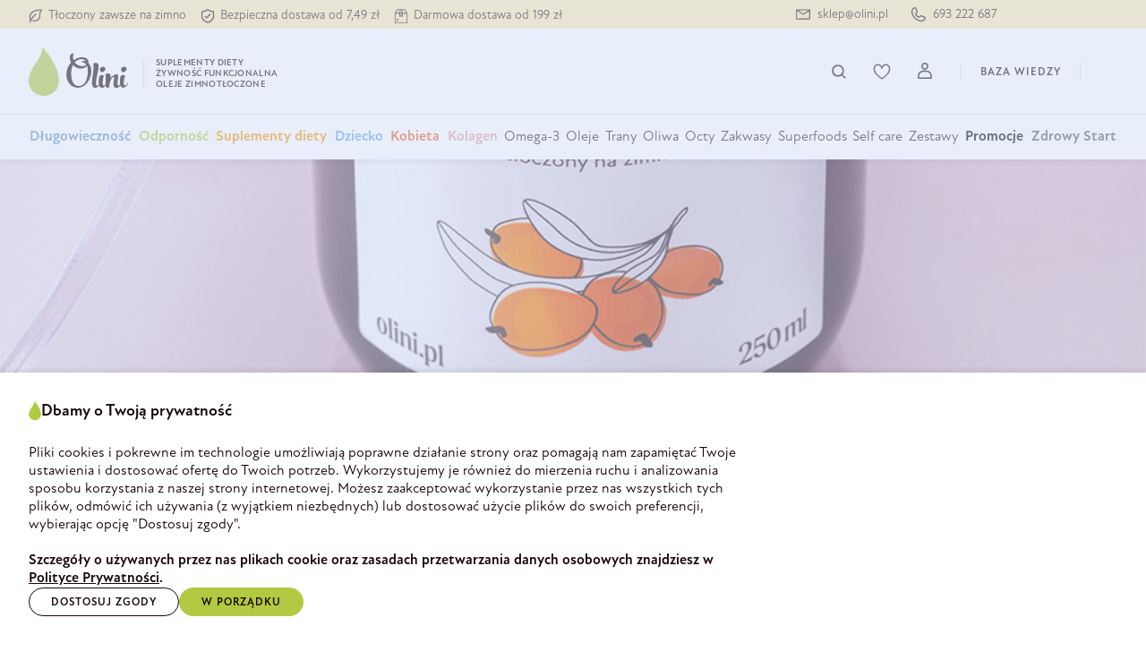

--- FILE ---
content_type: text/html; charset=UTF-8
request_url: https://olini.pl/blog/baza-wiedzy/olej-z-rokitnika-wlasciwosci-i-zastosowanie
body_size: 63655
content:

<!DOCTYPE html>

<html lang="pl-PL"
      itemscope="itemscope"
      itemtype="https://schema.org/WebPage">

                            
    <head>
                                <link rel="manifest" href="https://olini.pl/site.webmanifest?1769074618">
                            <link rel="canonical" href="https://olini.pl/blog/baza-wiedzy/olej-z-rokitnika-wlasciwosci-i-zastosowanie"/>
                                    <meta charset="utf-8"><script type="text/javascript">(window.NREUM||(NREUM={})).init={privacy:{cookies_enabled:true},ajax:{deny_list:[]},feature_flags:["soft_nav"],performance:{capture_marks:false,capture_detail:false,capture_measures:true},distributed_tracing:{enabled:true}};(window.NREUM||(NREUM={})).loader_config={agentID:"1589046489",accountID:"806387",trustKey:"806387",licenseKey:"897f734823",applicationID:"1514674531",browserID:"1589046489"};;/*! For license information please see nr-loader-rum-1.308.0.min.js.LICENSE.txt */
(()=>{var e,t,r={163:(e,t,r)=>{"use strict";r.d(t,{j:()=>E});var n=r(384),i=r(1741);var a=r(2555);r(860).K7.genericEvents;const s="experimental.resources",o="register",c=e=>{if(!e||"string"!=typeof e)return!1;try{document.createDocumentFragment().querySelector(e)}catch{return!1}return!0};var d=r(2614),u=r(944),l=r(8122);const f="[data-nr-mask]",g=e=>(0,l.a)(e,(()=>{const e={feature_flags:[],experimental:{allow_registered_children:!1,resources:!1},mask_selector:"*",block_selector:"[data-nr-block]",mask_input_options:{color:!1,date:!1,"datetime-local":!1,email:!1,month:!1,number:!1,range:!1,search:!1,tel:!1,text:!1,time:!1,url:!1,week:!1,textarea:!1,select:!1,password:!0}};return{ajax:{deny_list:void 0,block_internal:!0,enabled:!0,autoStart:!0},api:{get allow_registered_children(){return e.feature_flags.includes(o)||e.experimental.allow_registered_children},set allow_registered_children(t){e.experimental.allow_registered_children=t},duplicate_registered_data:!1},browser_consent_mode:{enabled:!1},distributed_tracing:{enabled:void 0,exclude_newrelic_header:void 0,cors_use_newrelic_header:void 0,cors_use_tracecontext_headers:void 0,allowed_origins:void 0},get feature_flags(){return e.feature_flags},set feature_flags(t){e.feature_flags=t},generic_events:{enabled:!0,autoStart:!0},harvest:{interval:30},jserrors:{enabled:!0,autoStart:!0},logging:{enabled:!0,autoStart:!0},metrics:{enabled:!0,autoStart:!0},obfuscate:void 0,page_action:{enabled:!0},page_view_event:{enabled:!0,autoStart:!0},page_view_timing:{enabled:!0,autoStart:!0},performance:{capture_marks:!1,capture_measures:!1,capture_detail:!0,resources:{get enabled(){return e.feature_flags.includes(s)||e.experimental.resources},set enabled(t){e.experimental.resources=t},asset_types:[],first_party_domains:[],ignore_newrelic:!0}},privacy:{cookies_enabled:!0},proxy:{assets:void 0,beacon:void 0},session:{expiresMs:d.wk,inactiveMs:d.BB},session_replay:{autoStart:!0,enabled:!1,preload:!1,sampling_rate:10,error_sampling_rate:100,collect_fonts:!1,inline_images:!1,fix_stylesheets:!0,mask_all_inputs:!0,get mask_text_selector(){return e.mask_selector},set mask_text_selector(t){c(t)?e.mask_selector="".concat(t,",").concat(f):""===t||null===t?e.mask_selector=f:(0,u.R)(5,t)},get block_class(){return"nr-block"},get ignore_class(){return"nr-ignore"},get mask_text_class(){return"nr-mask"},get block_selector(){return e.block_selector},set block_selector(t){c(t)?e.block_selector+=",".concat(t):""!==t&&(0,u.R)(6,t)},get mask_input_options(){return e.mask_input_options},set mask_input_options(t){t&&"object"==typeof t?e.mask_input_options={...t,password:!0}:(0,u.R)(7,t)}},session_trace:{enabled:!0,autoStart:!0},soft_navigations:{enabled:!0,autoStart:!0},spa:{enabled:!0,autoStart:!0},ssl:void 0,user_actions:{enabled:!0,elementAttributes:["id","className","tagName","type"]}}})());var p=r(6154),m=r(9324);let h=0;const v={buildEnv:m.F3,distMethod:m.Xs,version:m.xv,originTime:p.WN},b={consented:!1},y={appMetadata:{},get consented(){return this.session?.state?.consent||b.consented},set consented(e){b.consented=e},customTransaction:void 0,denyList:void 0,disabled:!1,harvester:void 0,isolatedBacklog:!1,isRecording:!1,loaderType:void 0,maxBytes:3e4,obfuscator:void 0,onerror:void 0,ptid:void 0,releaseIds:{},session:void 0,timeKeeper:void 0,registeredEntities:[],jsAttributesMetadata:{bytes:0},get harvestCount(){return++h}},_=e=>{const t=(0,l.a)(e,y),r=Object.keys(v).reduce((e,t)=>(e[t]={value:v[t],writable:!1,configurable:!0,enumerable:!0},e),{});return Object.defineProperties(t,r)};var w=r(5701);const x=e=>{const t=e.startsWith("http");e+="/",r.p=t?e:"https://"+e};var R=r(7836),k=r(3241);const A={accountID:void 0,trustKey:void 0,agentID:void 0,licenseKey:void 0,applicationID:void 0,xpid:void 0},S=e=>(0,l.a)(e,A),T=new Set;function E(e,t={},r,s){let{init:o,info:c,loader_config:d,runtime:u={},exposed:l=!0}=t;if(!c){const e=(0,n.pV)();o=e.init,c=e.info,d=e.loader_config}e.init=g(o||{}),e.loader_config=S(d||{}),c.jsAttributes??={},p.bv&&(c.jsAttributes.isWorker=!0),e.info=(0,a.D)(c);const f=e.init,m=[c.beacon,c.errorBeacon];T.has(e.agentIdentifier)||(f.proxy.assets&&(x(f.proxy.assets),m.push(f.proxy.assets)),f.proxy.beacon&&m.push(f.proxy.beacon),e.beacons=[...m],function(e){const t=(0,n.pV)();Object.getOwnPropertyNames(i.W.prototype).forEach(r=>{const n=i.W.prototype[r];if("function"!=typeof n||"constructor"===n)return;let a=t[r];e[r]&&!1!==e.exposed&&"micro-agent"!==e.runtime?.loaderType&&(t[r]=(...t)=>{const n=e[r](...t);return a?a(...t):n})})}(e),(0,n.US)("activatedFeatures",w.B)),u.denyList=[...f.ajax.deny_list||[],...f.ajax.block_internal?m:[]],u.ptid=e.agentIdentifier,u.loaderType=r,e.runtime=_(u),T.has(e.agentIdentifier)||(e.ee=R.ee.get(e.agentIdentifier),e.exposed=l,(0,k.W)({agentIdentifier:e.agentIdentifier,drained:!!w.B?.[e.agentIdentifier],type:"lifecycle",name:"initialize",feature:void 0,data:e.config})),T.add(e.agentIdentifier)}},384:(e,t,r)=>{"use strict";r.d(t,{NT:()=>s,US:()=>u,Zm:()=>o,bQ:()=>d,dV:()=>c,pV:()=>l});var n=r(6154),i=r(1863),a=r(1910);const s={beacon:"bam.nr-data.net",errorBeacon:"bam.nr-data.net"};function o(){return n.gm.NREUM||(n.gm.NREUM={}),void 0===n.gm.newrelic&&(n.gm.newrelic=n.gm.NREUM),n.gm.NREUM}function c(){let e=o();return e.o||(e.o={ST:n.gm.setTimeout,SI:n.gm.setImmediate||n.gm.setInterval,CT:n.gm.clearTimeout,XHR:n.gm.XMLHttpRequest,REQ:n.gm.Request,EV:n.gm.Event,PR:n.gm.Promise,MO:n.gm.MutationObserver,FETCH:n.gm.fetch,WS:n.gm.WebSocket},(0,a.i)(...Object.values(e.o))),e}function d(e,t){let r=o();r.initializedAgents??={},t.initializedAt={ms:(0,i.t)(),date:new Date},r.initializedAgents[e]=t}function u(e,t){o()[e]=t}function l(){return function(){let e=o();const t=e.info||{};e.info={beacon:s.beacon,errorBeacon:s.errorBeacon,...t}}(),function(){let e=o();const t=e.init||{};e.init={...t}}(),c(),function(){let e=o();const t=e.loader_config||{};e.loader_config={...t}}(),o()}},782:(e,t,r)=>{"use strict";r.d(t,{T:()=>n});const n=r(860).K7.pageViewTiming},860:(e,t,r)=>{"use strict";r.d(t,{$J:()=>u,K7:()=>c,P3:()=>d,XX:()=>i,Yy:()=>o,df:()=>a,qY:()=>n,v4:()=>s});const n="events",i="jserrors",a="browser/blobs",s="rum",o="browser/logs",c={ajax:"ajax",genericEvents:"generic_events",jserrors:i,logging:"logging",metrics:"metrics",pageAction:"page_action",pageViewEvent:"page_view_event",pageViewTiming:"page_view_timing",sessionReplay:"session_replay",sessionTrace:"session_trace",softNav:"soft_navigations",spa:"spa"},d={[c.pageViewEvent]:1,[c.pageViewTiming]:2,[c.metrics]:3,[c.jserrors]:4,[c.spa]:5,[c.ajax]:6,[c.sessionTrace]:7,[c.softNav]:8,[c.sessionReplay]:9,[c.logging]:10,[c.genericEvents]:11},u={[c.pageViewEvent]:s,[c.pageViewTiming]:n,[c.ajax]:n,[c.spa]:n,[c.softNav]:n,[c.metrics]:i,[c.jserrors]:i,[c.sessionTrace]:a,[c.sessionReplay]:a,[c.logging]:o,[c.genericEvents]:"ins"}},944:(e,t,r)=>{"use strict";r.d(t,{R:()=>i});var n=r(3241);function i(e,t){"function"==typeof console.debug&&(console.debug("New Relic Warning: https://github.com/newrelic/newrelic-browser-agent/blob/main/docs/warning-codes.md#".concat(e),t),(0,n.W)({agentIdentifier:null,drained:null,type:"data",name:"warn",feature:"warn",data:{code:e,secondary:t}}))}},1687:(e,t,r)=>{"use strict";r.d(t,{Ak:()=>d,Ze:()=>f,x3:()=>u});var n=r(3241),i=r(7836),a=r(3606),s=r(860),o=r(2646);const c={};function d(e,t){const r={staged:!1,priority:s.P3[t]||0};l(e),c[e].get(t)||c[e].set(t,r)}function u(e,t){e&&c[e]&&(c[e].get(t)&&c[e].delete(t),p(e,t,!1),c[e].size&&g(e))}function l(e){if(!e)throw new Error("agentIdentifier required");c[e]||(c[e]=new Map)}function f(e="",t="feature",r=!1){if(l(e),!e||!c[e].get(t)||r)return p(e,t);c[e].get(t).staged=!0,g(e)}function g(e){const t=Array.from(c[e]);t.every(([e,t])=>t.staged)&&(t.sort((e,t)=>e[1].priority-t[1].priority),t.forEach(([t])=>{c[e].delete(t),p(e,t)}))}function p(e,t,r=!0){const s=e?i.ee.get(e):i.ee,c=a.i.handlers;if(!s.aborted&&s.backlog&&c){if((0,n.W)({agentIdentifier:e,type:"lifecycle",name:"drain",feature:t}),r){const e=s.backlog[t],r=c[t];if(r){for(let t=0;e&&t<e.length;++t)m(e[t],r);Object.entries(r).forEach(([e,t])=>{Object.values(t||{}).forEach(t=>{t[0]?.on&&t[0]?.context()instanceof o.y&&t[0].on(e,t[1])})})}}s.isolatedBacklog||delete c[t],s.backlog[t]=null,s.emit("drain-"+t,[])}}function m(e,t){var r=e[1];Object.values(t[r]||{}).forEach(t=>{var r=e[0];if(t[0]===r){var n=t[1],i=e[3],a=e[2];n.apply(i,a)}})}},1738:(e,t,r)=>{"use strict";r.d(t,{U:()=>g,Y:()=>f});var n=r(3241),i=r(9908),a=r(1863),s=r(944),o=r(5701),c=r(3969),d=r(8362),u=r(860),l=r(4261);function f(e,t,r,a){const f=a||r;!f||f[e]&&f[e]!==d.d.prototype[e]||(f[e]=function(){(0,i.p)(c.xV,["API/"+e+"/called"],void 0,u.K7.metrics,r.ee),(0,n.W)({agentIdentifier:r.agentIdentifier,drained:!!o.B?.[r.agentIdentifier],type:"data",name:"api",feature:l.Pl+e,data:{}});try{return t.apply(this,arguments)}catch(e){(0,s.R)(23,e)}})}function g(e,t,r,n,s){const o=e.info;null===r?delete o.jsAttributes[t]:o.jsAttributes[t]=r,(s||null===r)&&(0,i.p)(l.Pl+n,[(0,a.t)(),t,r],void 0,"session",e.ee)}},1741:(e,t,r)=>{"use strict";r.d(t,{W:()=>a});var n=r(944),i=r(4261);class a{#e(e,...t){if(this[e]!==a.prototype[e])return this[e](...t);(0,n.R)(35,e)}addPageAction(e,t){return this.#e(i.hG,e,t)}register(e){return this.#e(i.eY,e)}recordCustomEvent(e,t){return this.#e(i.fF,e,t)}setPageViewName(e,t){return this.#e(i.Fw,e,t)}setCustomAttribute(e,t,r){return this.#e(i.cD,e,t,r)}noticeError(e,t){return this.#e(i.o5,e,t)}setUserId(e,t=!1){return this.#e(i.Dl,e,t)}setApplicationVersion(e){return this.#e(i.nb,e)}setErrorHandler(e){return this.#e(i.bt,e)}addRelease(e,t){return this.#e(i.k6,e,t)}log(e,t){return this.#e(i.$9,e,t)}start(){return this.#e(i.d3)}finished(e){return this.#e(i.BL,e)}recordReplay(){return this.#e(i.CH)}pauseReplay(){return this.#e(i.Tb)}addToTrace(e){return this.#e(i.U2,e)}setCurrentRouteName(e){return this.#e(i.PA,e)}interaction(e){return this.#e(i.dT,e)}wrapLogger(e,t,r){return this.#e(i.Wb,e,t,r)}measure(e,t){return this.#e(i.V1,e,t)}consent(e){return this.#e(i.Pv,e)}}},1863:(e,t,r)=>{"use strict";function n(){return Math.floor(performance.now())}r.d(t,{t:()=>n})},1910:(e,t,r)=>{"use strict";r.d(t,{i:()=>a});var n=r(944);const i=new Map;function a(...e){return e.every(e=>{if(i.has(e))return i.get(e);const t="function"==typeof e?e.toString():"",r=t.includes("[native code]"),a=t.includes("nrWrapper");return r||a||(0,n.R)(64,e?.name||t),i.set(e,r),r})}},2555:(e,t,r)=>{"use strict";r.d(t,{D:()=>o,f:()=>s});var n=r(384),i=r(8122);const a={beacon:n.NT.beacon,errorBeacon:n.NT.errorBeacon,licenseKey:void 0,applicationID:void 0,sa:void 0,queueTime:void 0,applicationTime:void 0,ttGuid:void 0,user:void 0,account:void 0,product:void 0,extra:void 0,jsAttributes:{},userAttributes:void 0,atts:void 0,transactionName:void 0,tNamePlain:void 0};function s(e){try{return!!e.licenseKey&&!!e.errorBeacon&&!!e.applicationID}catch(e){return!1}}const o=e=>(0,i.a)(e,a)},2614:(e,t,r)=>{"use strict";r.d(t,{BB:()=>s,H3:()=>n,g:()=>d,iL:()=>c,tS:()=>o,uh:()=>i,wk:()=>a});const n="NRBA",i="SESSION",a=144e5,s=18e5,o={STARTED:"session-started",PAUSE:"session-pause",RESET:"session-reset",RESUME:"session-resume",UPDATE:"session-update"},c={SAME_TAB:"same-tab",CROSS_TAB:"cross-tab"},d={OFF:0,FULL:1,ERROR:2}},2646:(e,t,r)=>{"use strict";r.d(t,{y:()=>n});class n{constructor(e){this.contextId=e}}},2843:(e,t,r)=>{"use strict";r.d(t,{G:()=>a,u:()=>i});var n=r(3878);function i(e,t=!1,r,i){(0,n.DD)("visibilitychange",function(){if(t)return void("hidden"===document.visibilityState&&e());e(document.visibilityState)},r,i)}function a(e,t,r){(0,n.sp)("pagehide",e,t,r)}},3241:(e,t,r)=>{"use strict";r.d(t,{W:()=>a});var n=r(6154);const i="newrelic";function a(e={}){try{n.gm.dispatchEvent(new CustomEvent(i,{detail:e}))}catch(e){}}},3606:(e,t,r)=>{"use strict";r.d(t,{i:()=>a});var n=r(9908);a.on=s;var i=a.handlers={};function a(e,t,r,a){s(a||n.d,i,e,t,r)}function s(e,t,r,i,a){a||(a="feature"),e||(e=n.d);var s=t[a]=t[a]||{};(s[r]=s[r]||[]).push([e,i])}},3878:(e,t,r)=>{"use strict";function n(e,t){return{capture:e,passive:!1,signal:t}}function i(e,t,r=!1,i){window.addEventListener(e,t,n(r,i))}function a(e,t,r=!1,i){document.addEventListener(e,t,n(r,i))}r.d(t,{DD:()=>a,jT:()=>n,sp:()=>i})},3969:(e,t,r)=>{"use strict";r.d(t,{TZ:()=>n,XG:()=>o,rs:()=>i,xV:()=>s,z_:()=>a});const n=r(860).K7.metrics,i="sm",a="cm",s="storeSupportabilityMetrics",o="storeEventMetrics"},4234:(e,t,r)=>{"use strict";r.d(t,{W:()=>a});var n=r(7836),i=r(1687);class a{constructor(e,t){this.agentIdentifier=e,this.ee=n.ee.get(e),this.featureName=t,this.blocked=!1}deregisterDrain(){(0,i.x3)(this.agentIdentifier,this.featureName)}}},4261:(e,t,r)=>{"use strict";r.d(t,{$9:()=>d,BL:()=>o,CH:()=>g,Dl:()=>_,Fw:()=>y,PA:()=>h,Pl:()=>n,Pv:()=>k,Tb:()=>l,U2:()=>a,V1:()=>R,Wb:()=>x,bt:()=>b,cD:()=>v,d3:()=>w,dT:()=>c,eY:()=>p,fF:()=>f,hG:()=>i,k6:()=>s,nb:()=>m,o5:()=>u});const n="api-",i="addPageAction",a="addToTrace",s="addRelease",o="finished",c="interaction",d="log",u="noticeError",l="pauseReplay",f="recordCustomEvent",g="recordReplay",p="register",m="setApplicationVersion",h="setCurrentRouteName",v="setCustomAttribute",b="setErrorHandler",y="setPageViewName",_="setUserId",w="start",x="wrapLogger",R="measure",k="consent"},5289:(e,t,r)=>{"use strict";r.d(t,{GG:()=>s,Qr:()=>c,sB:()=>o});var n=r(3878),i=r(6389);function a(){return"undefined"==typeof document||"complete"===document.readyState}function s(e,t){if(a())return e();const r=(0,i.J)(e),s=setInterval(()=>{a()&&(clearInterval(s),r())},500);(0,n.sp)("load",r,t)}function o(e){if(a())return e();(0,n.DD)("DOMContentLoaded",e)}function c(e){if(a())return e();(0,n.sp)("popstate",e)}},5607:(e,t,r)=>{"use strict";r.d(t,{W:()=>n});const n=(0,r(9566).bz)()},5701:(e,t,r)=>{"use strict";r.d(t,{B:()=>a,t:()=>s});var n=r(3241);const i=new Set,a={};function s(e,t){const r=t.agentIdentifier;a[r]??={},e&&"object"==typeof e&&(i.has(r)||(t.ee.emit("rumresp",[e]),a[r]=e,i.add(r),(0,n.W)({agentIdentifier:r,loaded:!0,drained:!0,type:"lifecycle",name:"load",feature:void 0,data:e})))}},6154:(e,t,r)=>{"use strict";r.d(t,{OF:()=>c,RI:()=>i,WN:()=>u,bv:()=>a,eN:()=>l,gm:()=>s,mw:()=>o,sb:()=>d});var n=r(1863);const i="undefined"!=typeof window&&!!window.document,a="undefined"!=typeof WorkerGlobalScope&&("undefined"!=typeof self&&self instanceof WorkerGlobalScope&&self.navigator instanceof WorkerNavigator||"undefined"!=typeof globalThis&&globalThis instanceof WorkerGlobalScope&&globalThis.navigator instanceof WorkerNavigator),s=i?window:"undefined"!=typeof WorkerGlobalScope&&("undefined"!=typeof self&&self instanceof WorkerGlobalScope&&self||"undefined"!=typeof globalThis&&globalThis instanceof WorkerGlobalScope&&globalThis),o=Boolean("hidden"===s?.document?.visibilityState),c=/iPad|iPhone|iPod/.test(s.navigator?.userAgent),d=c&&"undefined"==typeof SharedWorker,u=((()=>{const e=s.navigator?.userAgent?.match(/Firefox[/\s](\d+\.\d+)/);Array.isArray(e)&&e.length>=2&&e[1]})(),Date.now()-(0,n.t)()),l=()=>"undefined"!=typeof PerformanceNavigationTiming&&s?.performance?.getEntriesByType("navigation")?.[0]?.responseStart},6389:(e,t,r)=>{"use strict";function n(e,t=500,r={}){const n=r?.leading||!1;let i;return(...r)=>{n&&void 0===i&&(e.apply(this,r),i=setTimeout(()=>{i=clearTimeout(i)},t)),n||(clearTimeout(i),i=setTimeout(()=>{e.apply(this,r)},t))}}function i(e){let t=!1;return(...r)=>{t||(t=!0,e.apply(this,r))}}r.d(t,{J:()=>i,s:()=>n})},6630:(e,t,r)=>{"use strict";r.d(t,{T:()=>n});const n=r(860).K7.pageViewEvent},7699:(e,t,r)=>{"use strict";r.d(t,{It:()=>a,KC:()=>o,No:()=>i,qh:()=>s});var n=r(860);const i=16e3,a=1e6,s="SESSION_ERROR",o={[n.K7.logging]:!0,[n.K7.genericEvents]:!1,[n.K7.jserrors]:!1,[n.K7.ajax]:!1}},7836:(e,t,r)=>{"use strict";r.d(t,{P:()=>o,ee:()=>c});var n=r(384),i=r(8990),a=r(2646),s=r(5607);const o="nr@context:".concat(s.W),c=function e(t,r){var n={},s={},u={},l=!1;try{l=16===r.length&&d.initializedAgents?.[r]?.runtime.isolatedBacklog}catch(e){}var f={on:p,addEventListener:p,removeEventListener:function(e,t){var r=n[e];if(!r)return;for(var i=0;i<r.length;i++)r[i]===t&&r.splice(i,1)},emit:function(e,r,n,i,a){!1!==a&&(a=!0);if(c.aborted&&!i)return;t&&a&&t.emit(e,r,n);var o=g(n);m(e).forEach(e=>{e.apply(o,r)});var d=v()[s[e]];d&&d.push([f,e,r,o]);return o},get:h,listeners:m,context:g,buffer:function(e,t){const r=v();if(t=t||"feature",f.aborted)return;Object.entries(e||{}).forEach(([e,n])=>{s[n]=t,t in r||(r[t]=[])})},abort:function(){f._aborted=!0,Object.keys(f.backlog).forEach(e=>{delete f.backlog[e]})},isBuffering:function(e){return!!v()[s[e]]},debugId:r,backlog:l?{}:t&&"object"==typeof t.backlog?t.backlog:{},isolatedBacklog:l};return Object.defineProperty(f,"aborted",{get:()=>{let e=f._aborted||!1;return e||(t&&(e=t.aborted),e)}}),f;function g(e){return e&&e instanceof a.y?e:e?(0,i.I)(e,o,()=>new a.y(o)):new a.y(o)}function p(e,t){n[e]=m(e).concat(t)}function m(e){return n[e]||[]}function h(t){return u[t]=u[t]||e(f,t)}function v(){return f.backlog}}(void 0,"globalEE"),d=(0,n.Zm)();d.ee||(d.ee=c)},8122:(e,t,r)=>{"use strict";r.d(t,{a:()=>i});var n=r(944);function i(e,t){try{if(!e||"object"!=typeof e)return(0,n.R)(3);if(!t||"object"!=typeof t)return(0,n.R)(4);const r=Object.create(Object.getPrototypeOf(t),Object.getOwnPropertyDescriptors(t)),a=0===Object.keys(r).length?e:r;for(let s in a)if(void 0!==e[s])try{if(null===e[s]){r[s]=null;continue}Array.isArray(e[s])&&Array.isArray(t[s])?r[s]=Array.from(new Set([...e[s],...t[s]])):"object"==typeof e[s]&&"object"==typeof t[s]?r[s]=i(e[s],t[s]):r[s]=e[s]}catch(e){r[s]||(0,n.R)(1,e)}return r}catch(e){(0,n.R)(2,e)}}},8362:(e,t,r)=>{"use strict";r.d(t,{d:()=>a});var n=r(9566),i=r(1741);class a extends i.W{agentIdentifier=(0,n.LA)(16)}},8374:(e,t,r)=>{r.nc=(()=>{try{return document?.currentScript?.nonce}catch(e){}return""})()},8990:(e,t,r)=>{"use strict";r.d(t,{I:()=>i});var n=Object.prototype.hasOwnProperty;function i(e,t,r){if(n.call(e,t))return e[t];var i=r();if(Object.defineProperty&&Object.keys)try{return Object.defineProperty(e,t,{value:i,writable:!0,enumerable:!1}),i}catch(e){}return e[t]=i,i}},9324:(e,t,r)=>{"use strict";r.d(t,{F3:()=>i,Xs:()=>a,xv:()=>n});const n="1.308.0",i="PROD",a="CDN"},9566:(e,t,r)=>{"use strict";r.d(t,{LA:()=>o,bz:()=>s});var n=r(6154);const i="xxxxxxxx-xxxx-4xxx-yxxx-xxxxxxxxxxxx";function a(e,t){return e?15&e[t]:16*Math.random()|0}function s(){const e=n.gm?.crypto||n.gm?.msCrypto;let t,r=0;return e&&e.getRandomValues&&(t=e.getRandomValues(new Uint8Array(30))),i.split("").map(e=>"x"===e?a(t,r++).toString(16):"y"===e?(3&a()|8).toString(16):e).join("")}function o(e){const t=n.gm?.crypto||n.gm?.msCrypto;let r,i=0;t&&t.getRandomValues&&(r=t.getRandomValues(new Uint8Array(e)));const s=[];for(var o=0;o<e;o++)s.push(a(r,i++).toString(16));return s.join("")}},9908:(e,t,r)=>{"use strict";r.d(t,{d:()=>n,p:()=>i});var n=r(7836).ee.get("handle");function i(e,t,r,i,a){a?(a.buffer([e],i),a.emit(e,t,r)):(n.buffer([e],i),n.emit(e,t,r))}}},n={};function i(e){var t=n[e];if(void 0!==t)return t.exports;var a=n[e]={exports:{}};return r[e](a,a.exports,i),a.exports}i.m=r,i.d=(e,t)=>{for(var r in t)i.o(t,r)&&!i.o(e,r)&&Object.defineProperty(e,r,{enumerable:!0,get:t[r]})},i.f={},i.e=e=>Promise.all(Object.keys(i.f).reduce((t,r)=>(i.f[r](e,t),t),[])),i.u=e=>"nr-rum-1.308.0.min.js",i.o=(e,t)=>Object.prototype.hasOwnProperty.call(e,t),e={},t="NRBA-1.308.0.PROD:",i.l=(r,n,a,s)=>{if(e[r])e[r].push(n);else{var o,c;if(void 0!==a)for(var d=document.getElementsByTagName("script"),u=0;u<d.length;u++){var l=d[u];if(l.getAttribute("src")==r||l.getAttribute("data-webpack")==t+a){o=l;break}}if(!o){c=!0;var f={296:"sha512-+MIMDsOcckGXa1EdWHqFNv7P+JUkd5kQwCBr3KE6uCvnsBNUrdSt4a/3/L4j4TxtnaMNjHpza2/erNQbpacJQA=="};(o=document.createElement("script")).charset="utf-8",i.nc&&o.setAttribute("nonce",i.nc),o.setAttribute("data-webpack",t+a),o.src=r,0!==o.src.indexOf(window.location.origin+"/")&&(o.crossOrigin="anonymous"),f[s]&&(o.integrity=f[s])}e[r]=[n];var g=(t,n)=>{o.onerror=o.onload=null,clearTimeout(p);var i=e[r];if(delete e[r],o.parentNode&&o.parentNode.removeChild(o),i&&i.forEach(e=>e(n)),t)return t(n)},p=setTimeout(g.bind(null,void 0,{type:"timeout",target:o}),12e4);o.onerror=g.bind(null,o.onerror),o.onload=g.bind(null,o.onload),c&&document.head.appendChild(o)}},i.r=e=>{"undefined"!=typeof Symbol&&Symbol.toStringTag&&Object.defineProperty(e,Symbol.toStringTag,{value:"Module"}),Object.defineProperty(e,"__esModule",{value:!0})},i.p="https://js-agent.newrelic.com/",(()=>{var e={374:0,840:0};i.f.j=(t,r)=>{var n=i.o(e,t)?e[t]:void 0;if(0!==n)if(n)r.push(n[2]);else{var a=new Promise((r,i)=>n=e[t]=[r,i]);r.push(n[2]=a);var s=i.p+i.u(t),o=new Error;i.l(s,r=>{if(i.o(e,t)&&(0!==(n=e[t])&&(e[t]=void 0),n)){var a=r&&("load"===r.type?"missing":r.type),s=r&&r.target&&r.target.src;o.message="Loading chunk "+t+" failed: ("+a+": "+s+")",o.name="ChunkLoadError",o.type=a,o.request=s,n[1](o)}},"chunk-"+t,t)}};var t=(t,r)=>{var n,a,[s,o,c]=r,d=0;if(s.some(t=>0!==e[t])){for(n in o)i.o(o,n)&&(i.m[n]=o[n]);if(c)c(i)}for(t&&t(r);d<s.length;d++)a=s[d],i.o(e,a)&&e[a]&&e[a][0](),e[a]=0},r=self["webpackChunk:NRBA-1.308.0.PROD"]=self["webpackChunk:NRBA-1.308.0.PROD"]||[];r.forEach(t.bind(null,0)),r.push=t.bind(null,r.push.bind(r))})(),(()=>{"use strict";i(8374);var e=i(8362),t=i(860);const r=Object.values(t.K7);var n=i(163);var a=i(9908),s=i(1863),o=i(4261),c=i(1738);var d=i(1687),u=i(4234),l=i(5289),f=i(6154),g=i(944),p=i(384);const m=e=>f.RI&&!0===e?.privacy.cookies_enabled;function h(e){return!!(0,p.dV)().o.MO&&m(e)&&!0===e?.session_trace.enabled}var v=i(6389),b=i(7699);class y extends u.W{constructor(e,t){super(e.agentIdentifier,t),this.agentRef=e,this.abortHandler=void 0,this.featAggregate=void 0,this.loadedSuccessfully=void 0,this.onAggregateImported=new Promise(e=>{this.loadedSuccessfully=e}),this.deferred=Promise.resolve(),!1===e.init[this.featureName].autoStart?this.deferred=new Promise((t,r)=>{this.ee.on("manual-start-all",(0,v.J)(()=>{(0,d.Ak)(e.agentIdentifier,this.featureName),t()}))}):(0,d.Ak)(e.agentIdentifier,t)}importAggregator(e,t,r={}){if(this.featAggregate)return;const n=async()=>{let n;await this.deferred;try{if(m(e.init)){const{setupAgentSession:t}=await i.e(296).then(i.bind(i,3305));n=t(e)}}catch(e){(0,g.R)(20,e),this.ee.emit("internal-error",[e]),(0,a.p)(b.qh,[e],void 0,this.featureName,this.ee)}try{if(!this.#t(this.featureName,n,e.init))return(0,d.Ze)(this.agentIdentifier,this.featureName),void this.loadedSuccessfully(!1);const{Aggregate:i}=await t();this.featAggregate=new i(e,r),e.runtime.harvester.initializedAggregates.push(this.featAggregate),this.loadedSuccessfully(!0)}catch(e){(0,g.R)(34,e),this.abortHandler?.(),(0,d.Ze)(this.agentIdentifier,this.featureName,!0),this.loadedSuccessfully(!1),this.ee&&this.ee.abort()}};f.RI?(0,l.GG)(()=>n(),!0):n()}#t(e,r,n){if(this.blocked)return!1;switch(e){case t.K7.sessionReplay:return h(n)&&!!r;case t.K7.sessionTrace:return!!r;default:return!0}}}var _=i(6630),w=i(2614),x=i(3241);class R extends y{static featureName=_.T;constructor(e){var t;super(e,_.T),this.setupInspectionEvents(e.agentIdentifier),t=e,(0,c.Y)(o.Fw,function(e,r){"string"==typeof e&&("/"!==e.charAt(0)&&(e="/"+e),t.runtime.customTransaction=(r||"http://custom.transaction")+e,(0,a.p)(o.Pl+o.Fw,[(0,s.t)()],void 0,void 0,t.ee))},t),this.importAggregator(e,()=>i.e(296).then(i.bind(i,3943)))}setupInspectionEvents(e){const t=(t,r)=>{t&&(0,x.W)({agentIdentifier:e,timeStamp:t.timeStamp,loaded:"complete"===t.target.readyState,type:"window",name:r,data:t.target.location+""})};(0,l.sB)(e=>{t(e,"DOMContentLoaded")}),(0,l.GG)(e=>{t(e,"load")}),(0,l.Qr)(e=>{t(e,"navigate")}),this.ee.on(w.tS.UPDATE,(t,r)=>{(0,x.W)({agentIdentifier:e,type:"lifecycle",name:"session",data:r})})}}class k extends e.d{constructor(e){var t;(super(),f.gm)?(this.features={},(0,p.bQ)(this.agentIdentifier,this),this.desiredFeatures=new Set(e.features||[]),this.desiredFeatures.add(R),(0,n.j)(this,e,e.loaderType||"agent"),t=this,(0,c.Y)(o.cD,function(e,r,n=!1){if("string"==typeof e){if(["string","number","boolean"].includes(typeof r)||null===r)return(0,c.U)(t,e,r,o.cD,n);(0,g.R)(40,typeof r)}else(0,g.R)(39,typeof e)},t),function(e){(0,c.Y)(o.Dl,function(t,r=!1){if("string"!=typeof t&&null!==t)return void(0,g.R)(41,typeof t);const n=e.info.jsAttributes["enduser.id"];r&&null!=n&&n!==t?(0,a.p)(o.Pl+"setUserIdAndResetSession",[t],void 0,"session",e.ee):(0,c.U)(e,"enduser.id",t,o.Dl,!0)},e)}(this),function(e){(0,c.Y)(o.nb,function(t){if("string"==typeof t||null===t)return(0,c.U)(e,"application.version",t,o.nb,!1);(0,g.R)(42,typeof t)},e)}(this),function(e){(0,c.Y)(o.d3,function(){e.ee.emit("manual-start-all")},e)}(this),function(e){(0,c.Y)(o.Pv,function(t=!0){if("boolean"==typeof t){if((0,a.p)(o.Pl+o.Pv,[t],void 0,"session",e.ee),e.runtime.consented=t,t){const t=e.features.page_view_event;t.onAggregateImported.then(e=>{const r=t.featAggregate;e&&!r.sentRum&&r.sendRum()})}}else(0,g.R)(65,typeof t)},e)}(this),this.run()):(0,g.R)(21)}get config(){return{info:this.info,init:this.init,loader_config:this.loader_config,runtime:this.runtime}}get api(){return this}run(){try{const e=function(e){const t={};return r.forEach(r=>{t[r]=!!e[r]?.enabled}),t}(this.init),n=[...this.desiredFeatures];n.sort((e,r)=>t.P3[e.featureName]-t.P3[r.featureName]),n.forEach(r=>{if(!e[r.featureName]&&r.featureName!==t.K7.pageViewEvent)return;if(r.featureName===t.K7.spa)return void(0,g.R)(67);const n=function(e){switch(e){case t.K7.ajax:return[t.K7.jserrors];case t.K7.sessionTrace:return[t.K7.ajax,t.K7.pageViewEvent];case t.K7.sessionReplay:return[t.K7.sessionTrace];case t.K7.pageViewTiming:return[t.K7.pageViewEvent];default:return[]}}(r.featureName).filter(e=>!(e in this.features));n.length>0&&(0,g.R)(36,{targetFeature:r.featureName,missingDependencies:n}),this.features[r.featureName]=new r(this)})}catch(e){(0,g.R)(22,e);for(const e in this.features)this.features[e].abortHandler?.();const t=(0,p.Zm)();delete t.initializedAgents[this.agentIdentifier]?.features,delete this.sharedAggregator;return t.ee.get(this.agentIdentifier).abort(),!1}}}var A=i(2843),S=i(782);class T extends y{static featureName=S.T;constructor(e){super(e,S.T),f.RI&&((0,A.u)(()=>(0,a.p)("docHidden",[(0,s.t)()],void 0,S.T,this.ee),!0),(0,A.G)(()=>(0,a.p)("winPagehide",[(0,s.t)()],void 0,S.T,this.ee)),this.importAggregator(e,()=>i.e(296).then(i.bind(i,2117))))}}var E=i(3969);class I extends y{static featureName=E.TZ;constructor(e){super(e,E.TZ),f.RI&&document.addEventListener("securitypolicyviolation",e=>{(0,a.p)(E.xV,["Generic/CSPViolation/Detected"],void 0,this.featureName,this.ee)}),this.importAggregator(e,()=>i.e(296).then(i.bind(i,9623)))}}new k({features:[R,T,I],loaderType:"lite"})})()})();</script>
            
                            <meta name="viewport"
                      content="width=device-width, initial-scale=1, shrink-to-fit=no">
            
                            <meta name="author"
                      content="Justyna Ćwierz">
                <meta name="robots"
                      content="index,follow">
                <meta name="revisit-after"
                      content="15 days">
                <meta name="keywords"
                      content="">
                <meta name="description"
                      content="Olej z rokitnika właściwości zawdzięcza głównie antyoksydantom. Sprawdź właściwości lecznicze oleju z rokitnika.">
            
                                <meta property="og:url"
                      content="https://olini.pl/blog/baza-wiedzy/olej-z-rokitnika-wlasciwosci-i-zastosowanie">
                <meta property="og:type"
                      content="article">
                <meta property="og:site_name"
                      content="Olini - Rodzinna Olejarnia">
                <meta property="og:title"
                      content="Olej z rokitnika - właściwości i zastosowanie - Olini.pl">
                <meta property="og:description"
                      content="Olej z rokitnika właściwości zawdzięcza głównie antyoksydantom. Sprawdź właściwości lecznicze oleju z rokitnika.">
                <meta property="og:image"
                      content="https://mediaimages.olini.pl/media/fa/87/79/1743677354/media_article_682.jpg">

                <meta name="twitter:card"
                      content="summary">
                <meta name="twitter:site"
                      content="Olini - Rodzinna Olejarnia">
                <meta name="twitter:title"
                      content="Olej z rokitnika - właściwości i zastosowanie">
                <meta name="twitter:description"
                      content="Olej z rokitnika właściwości zawdzięcza głównie antyoksydantom. Sprawdź właściwości lecznicze oleju z rokitnika.">
                <meta name="twitter:image"
                      content="https://mediaimages.olini.pl/media/fa/87/79/1743677354/media_article_682.jpg">
            
    <meta property="og:locale" content="pl-PL" />

                <meta itemprop="copyrightHolder"
          content="Olini - Rodzinna Olejarnia">
    <meta itemprop="copyrightYear"
          content="">
    <meta itemprop="isFamilyFriendly"
          content="false">
    <meta itemprop="image"
          content="https://mediaimages.olini.pl/media/1b/8c/47/1739959522/logo.svg">

                
                            
                
    <script type="application/ld+json">
        {"@context":"https://schema.org","@type":"BlogPosting","headline":"Olej z rokitnika - w\u0142a\u015bciwo\u015bci i zastosowanie","datePublished":"2023-02-07T00:00:00+00:00","dateModified":"2025-05-26T09:23:23+00:00","author":[{"@type":"Organization","name":"Olini - Rodzinna Olejarnia","url":"https://olini.pl/blog/baza-wiedzy/olej-z-rokitnika-wlasciwosci-i-zastosowanie"}],"publisher":[{"name":"Olini - Rodzinna Olejarnia","url":"https://olini.pl/blog/baza-wiedzy/olej-z-rokitnika-wlasciwosci-i-zastosowanie"}],"image":"https://mediaimages.olini.pl/media/fa/87/79/1743677354/media_article_682.jpg"}
    </script>
            
                
                                                


                    <link rel="icon" type="image/png" href="https://olini.pl/favicon-96x96.png?1769074618" sizes="96x96" />
        <link rel="icon" type="image/svg+xml" href="https://olini.pl/favicon.svg?1769074618" />
        <link rel="shortcut icon" href="https://olini.pl/favicon.ico?1769074618" />
    
                    <meta name="apple-mobile-web-app-title" content="Olini - Rodzinna Olejarnia" />
        <link rel="apple-touch-icon" sizes="180x180" href="https://olini.pl/apple-touch-icon.png?1769074618" />
    
                
                    <title itemprop="name">Olej z rokitnika - właściwości i zastosowanie - Olini.pl</title>
        
                                                                                <link rel="stylesheet"
                      href="https://olini.pl/theme/2ca317a7d9d646324f1a744da49ac077/css/all.css?1769076652">
                                    

    
            <link rel="stylesheet" href="https://olini.pl/bundles/moorlfoundation/storefront/css/animate.css?1769076633">
    
    
            <style>
            :root {
                --moorl-advanced-search-width: 600px;
            }
        </style>
    

    <link rel="stylesheet" href="https://use.typekit.net/xrh0bbd.css">
    <link rel="preconnect" href="https://www.googletagmanager.com/" as="script">

            

    <script>
        window.snippets = {
            'olini.blog.pageIndicator': 'Strona %n%',
            'olini.formValidation.paymentMethodInvalid.invalidCardOwner': 'Imię i nazwisko może zawierać tylko litery i spacje.',
            'olini.formValidation.paymentMethodInvalid.invalidCardNumber': 'Numer karty powinien składać się z 16 cyfr.',
            'olini.formValidation.paymentMethodInvalid.invalidCardExpiration': 'Niepoprawna data ważności.',
            'olini.formValidation.paymentMethodInvalid.invalidCardCvv': 'Niepoprawny kod CVV.',
        }
    </script>

                    
                            <script nonce="/uJw1hgNfxs=">
        dataLayer = window.dataLayer || [];
                dataLayer.push({ ecommerce: null });
                dataLayer.push({"pageTitle":"Olini - Rodzinna Olejarnia","pageSubCategory":"","pageCategoryID":"","pageSubCategoryID":"","pageCountryCode":"pl-PL","pageLanguageCode":"Polski","pageVersion":1,"pageTestVariation":"1","pageValue":1,"pageAttributes":"1","pageCategory":"CachedBlog","visitorLoginState":"Logged Out","visitorType":"NOT LOGGED IN","visitorLifetimeValue":0,"visitorExistingCustomer":"No"});
                                    </script>
            
                        
                        <script nonce="/uJw1hgNfxs=">
                    (function(w,d,s,l,i){w[l]=w[l]||[];w[l].push({'gtm.start':
                            new Date().getTime(),event:'gtm.js'});var f=d.getElementsByTagName(s)[0],
                        j=d.createElement(s),dl=l!='dataLayer'?'&l='+l:'';j.async=true;j.src=
                        'https://gtm-pl.olini.pl/gtm.js?id='+i+dl;var n=d.querySelector('[nonce]');
                n&&j.setAttribute('nonce',n.nonce||n.getAttribute('nonce'));f.parentNode.insertBefore(j,f);
                    })(window,document,'script','dataLayer','GTM-NP59X2JH');</script>
                        
                                    <script>
            window.dataLayer = window.dataLayer || [];
            function gtag() { dataLayer.push(arguments); }

            (() => {
                const analyticsStorageEnabled = document.cookie.split(';').some((item) => item.trim().includes('dtgsAllowGtmTracking=1'));
                const adsEnabled = document.cookie.split(';').some((item) => item.trim().includes('google-ads-enabled=1'));
                const preferenceSelected = document.cookie.split(';').some((item) => item.trim().includes('cookie-preference=1'));
                const consentScriptEnabled = '' === '1';

                gtag('consent', 'default', {
                    'ad_user_data': adsEnabled ? 'granted' : 'denied',
                    'ad_storage': adsEnabled ? 'granted' : 'denied',
                    'ad_personalization': adsEnabled ? 'granted' : 'denied',
                    'analytics_storage': analyticsStorageEnabled ? 'granted' : 'denied'
                });

                if (preferenceSelected && consentScriptEnabled) {
                    gtag('consent', 'update', {
                        'ad_user_data': adsEnabled ? 'granted' : 'denied',
                        'ad_storage': adsEnabled ? 'granted' : 'denied',
                        'ad_personalization': adsEnabled ? 'granted' : 'denied',
                        'analytics_storage': analyticsStorageEnabled ? 'granted' : 'denied'
                    });
                }

                if ((preferenceSelected && consentScriptEnabled)
                    || (preferenceSelected && (!analyticsStorageEnabled && !adsEnabled))) {

                    window.dataLayer.push({
                        'event': 'consent_ready'
                    });
                }
            })();
        </script>
    
        <script>
            window.syneriseDataLayer = window.syneriseDataLayer || [];
            function snrsEvent() { syneriseDataLayer.push(arguments); }
        </script>
        


            <!-- Hotjar Tracking Code -->
        <!-- Hotjar Tracking Code for Olini.pl -->
<script>
    (function(h,o,t,j,a,r){
        h.hj=h.hj||function(){(h.hj.q=h.hj.q||[]).push(arguments)};
        h._hjSettings={hjid:1279829,hjsv:6};
        a=o.getElementsByTagName('head')[0];
        r=o.createElement('script');r.async=1;
        r.src=t+h._hjSettings.hjid+j+h._hjSettings.hjsv;
        a.appendChild(r);
    })(window,document,'https://static.hotjar.com/c/hotjar-','.js?sv=');
</script>
    
                                
            

    
                                
    <script>
        globalThis.crehlerContextToken = "VXxnodu1gFKsbMf00fHR7xIkk1elJIPl";
        globalThis.crehlerAccessToken = "SWSCCWTQVLL2V2LSZ3G0UFJQNG";
    </script>

            <script>
            window.zeobvContextToken = "VXxnodu1gFKsbMf00fHR7xIkk1elJIPl";
            window.zeobvAccessToken = "SWSCCWTQVLL2V2LSZ3G0UFJQNG";
        </script>
    
    <script>
        globalThis.crehlerPlaceToPlaceContextToken = "VXxnodu1gFKsbMf00fHR7xIkk1elJIPl";
        globalThis.crehlerPlaceToPlaceAccessToken = "SWSCCWTQVLL2V2LSZ3G0UFJQNG";
    </script>

    <script>
        globalThis.crehlerContextToken = "VXxnodu1gFKsbMf00fHR7xIkk1elJIPl";
        globalThis.crehlerAccessToken = "SWSCCWTQVLL2V2LSZ3G0UFJQNG";

        globalThis.crPostalCodeValidationPlugin = {
            snippets: {
                patternMismatchError: "Wprowadź kod pocztowy w formacie: %mask%",
            },
            accessToken: globalThis.crehlerAccessToken,
            contextToken: globalThis.crehlerContextToken,
        }

        globalThis.crFlatNumberValidationPlugin = {
            snippets: {
                patternMismatchError: "Wprowadź numer domu/lokalu w jednym z formatów: 34b, 2/14a, 2 m. 14c.",
            }
        }

        globalThis.crVatValidationPlugin = {
            snippets: {
                patternMismatchError: "Niepoprawny numer NIP. Wprowadź NIP w formacie %mask%.",
                invalidCountryCode: "Kod kraju w numerze NIP powinien zaczynać się od %code%.",
                controlSumNotValid: "Suma kontrolna numeru NIP jest nieprawidłowa.",
            }
        }
    </script>

                                    <script>
                    window.useDefaultCookieConsent = true;
                </script>
                    
                                    <script>
                window.activeNavigationId = '981acaca4e294564b2a197331d19b9df';
                window.router = {
                    'frontend.cart.offcanvas': '/checkout/offcanvas',
                    'frontend.cookie.offcanvas': '/cookie/offcanvas',
                    'frontend.checkout.finish.page': '/checkout/finish',
                    'frontend.checkout.info': '/widgets/checkout/info',
                    'frontend.menu.offcanvas': '/widgets/menu/offcanvas',
                    'frontend.cms.page': '/widgets/cms',
                    'frontend.cms.navigation.page': '/widgets/cms/navigation',
                    'frontend.account.addressbook': '/widgets/account/address-book',
                    'frontend.country.country-data': '/country/country-state-data',
                    'frontend.app-system.generate-token': '/app-system/Placeholder/generate-token',
                    };
                window.salesChannelId = '54669c67ad6740c19bbb478efe4966c3';
            </script>
        

        
    <script>
        window.router['widgets.swag.cmsExtensions.quickview'] = '/swag/cms-extensions/quickview';
        window.router['widgets.swag.cmsExtensions.quickview.variant'] = '/swag/cms-extensions/quickview/variant';
    </script>

                                <script>
                
                window.breakpoints = {"xs":0,"sm":576,"md":768,"lg":992,"xl":1200};
            </script>
        
                                    <script>
                    window.customerLoggedInState = 0;

                    window.wishlistEnabled = 1;
                </script>
                    
                        
                            <script>
                window.themeAssetsPublicPath = 'https://olini.pl/theme/0ddc87e49ad3421794089ffda527c76a/assets/';
            </script>
        
                                                                                                    <script type="text/javascript" src="https://olini.pl/theme/2ca317a7d9d646324f1a744da49ac077/js/all.js?1769076652" defer></script>
                                                        

    
    
        </head>

    <body class="is-ctl-cachedblog is-act-detailaction header-search-input-hidden">
            <div class="modal fade" id="moorlFoundationModal" tabindex="-1" role="dialog" aria-hidden="true"></div>

                                    <noscript class="noscript-main">
                
    <div role="alert"
         class="alert alert-info alert-has-icon">
                                                <span class="icon icon-info">
                        <svg width="18" height="18" viewBox="0 0 18 18" fill="none" xmlns="http://www.w3.org/2000/svg">
<g clip-path="url(#clip0_943_31271)">
<path d="M9.72 5.24C9.69895 5.42016 9.61246 5.58632 9.47696 5.70691C9.34146 5.8275 9.16639 5.89412 8.985 5.89412C8.80361 5.89412 8.62854 5.8275 8.49304 5.70691C8.35754 5.58632 8.27105 5.42016 8.25 5.24C8.24717 5.1412 8.26471 5.04288 8.30153 4.95115C8.33835 4.85942 8.39366 4.77626 8.46402 4.70684C8.53438 4.63742 8.61828 4.58323 8.71049 4.54764C8.8027 4.51206 8.90125 4.49584 9 4.5C9.09706 4.49706 9.19367 4.51435 9.28369 4.55077C9.3737 4.58719 9.45516 4.64193 9.52287 4.71153C9.59059 4.78113 9.64308 4.86405 9.67702 4.95503C9.71096 5.04601 9.7256 5.14306 9.72 5.24ZM9.08 7.08H8.87C8.87 7.08 8.4 7.08 8.4 7.51V13.25C8.39692 13.2989 8.40446 13.348 8.4221 13.3937C8.43975 13.4395 8.46708 13.4809 8.50223 13.5151C8.53738 13.5493 8.57951 13.5755 8.62573 13.5918C8.67195 13.6082 8.72117 13.6144 8.77 13.61H9.22C9.35 13.61 9.59 13.53 9.59 13.16V7.61C9.59575 7.54065 9.58666 7.47087 9.56334 7.40531C9.54003 7.33975 9.50301 7.27991 9.45476 7.22976C9.40651 7.17962 9.34813 7.14033 9.28352 7.11451C9.2189 7.08869 9.14952 7.07692 9.08 7.08ZM18 9C18 10.78 17.4722 12.5201 16.4832 14.0001C15.4943 15.4802 14.0887 16.6337 12.4442 17.3149C10.7996 17.9961 8.99002 18.1743 7.24419 17.8271C5.49836 17.4798 3.89472 16.6226 2.63604 15.364C1.37737 14.1053 0.520203 12.5016 0.172937 10.7558C-0.17433 9.00998 0.00389957 7.20038 0.685088 5.55585C1.36628 3.91131 2.51983 2.50571 3.99987 1.51677C5.47991 0.527841 7.21997 0 9 0C11.387 0 13.6761 0.948212 15.364 2.63604C17.0518 4.32387 18 6.61305 18 9ZM16.5 9C16.5 7.51664 16.0601 6.06659 15.236 4.83322C14.4119 3.59985 13.2406 2.63856 11.8701 2.0709C10.4997 1.50325 8.99168 1.35472 7.53683 1.64411C6.08197 1.9335 4.7456 2.64781 3.6967 3.6967C2.64781 4.74559 1.9335 6.08197 1.64411 7.53682C1.35473 8.99168 1.50325 10.4997 2.07091 11.8701C2.63856 13.2406 3.59986 14.4119 4.83323 15.236C6.0666 16.0601 7.51664 16.5 9 16.5C9.98492 16.5 10.9602 16.306 11.8701 15.9291C12.7801 15.5522 13.6069 14.9997 14.3033 14.3033C14.9997 13.6069 15.5522 12.7801 15.9291 11.8701C16.306 10.9602 16.5 9.98491 16.5 9Z" fill="#190707"/>
</g>
<defs>
<clipPath id="clip0_943_31271">
<rect width="18" height="18" fill="white"/>
</clipPath>
</defs>
</svg>

        </span>            
                    <div class="alert-content-container">
                                                    
                                    <div class="alert-content">
                                                    Aby móc w pełnym zakresie korzystać z naszego sklepu, zalecamy włączenie obsługi JavaScript w przeglądarce.
                                            </div>
                
                                                                </div>
            </div>
            </noscript>
        
    
    <!-- Google Tag Manager Noscript -->
            <noscript class="noscript-gtm">
            <iframe src="https://gtm-pl.olini.pl/ns.html?id=GTM-NP59X2JH"
                    height="0"
                    width="0"
                    style="display:none;visibility:hidden">
            </iframe>
        </noscript>
        <!-- End Google Tag Manager Noscript -->

        
                        
                
    
    
    <div class="top-bar">
        
        <div class="usp-bar-wrapper" style="background-color: #FFE9B8">
            <div class="usp-bar container">
                <div class="usp-slider"
                     data-base-slider="true"
                     data-base-slider-options='{&quot;slider&quot;:{&quot;enabled&quot;:false,&quot;autoplay&quot;:true,&quot;autoplayTimeout&quot;:&quot;4000&quot;,&quot;autoplayButtonOutput&quot;:false,&quot;autoHeight&quot;:false,&quot;axis&quot;:&quot;vertical&quot;,&quot;loop&quot;:true,&quot;nav&quot;:false,&quot;controls&quot;:false,&quot;speed&quot;:&quot;1000&quot;,&quot;touch&quot;:false,&quot;responsive&quot;:{&quot;xs&quot;:{&quot;enabled&quot;:true},&quot;sm&quot;:{&quot;enabled&quot;:true},&quot;md&quot;:{&quot;enabled&quot;:true},&quot;lg&quot;:{&quot;enabled&quot;:false}}}}'>

                    <div class="usp-slider-container"
                         data-base-slider-container="true">
                                                                                    <div class="usp-slider-item">
                                <span class="icon icon-leaf">
                                                                        <svg width="20" height="20" viewBox="0 0 20 20" fill="none" xmlns="http://www.w3.org/2000/svg">
<g clip-path="url(#clip0_943_31336)">
<path d="M18.62 1.7651C18.62 1.7651 16.28 3.1251 16.28 9.3251C16.3444 10.4026 16.1789 11.4814 15.7945 12.49C15.41 13.4986 14.8153 14.4139 14.05 15.1751C12.2 16.8951 9.51001 17.3451 7.21001 17.3451C6.71001 17.3451 6.21001 17.3451 5.77001 17.2951C5.59127 17.2798 5.42582 17.1945 5.30969 17.0578C5.19356 16.921 5.13616 16.744 5.15001 16.5651C5.15501 16.4752 5.17806 16.3873 5.21778 16.3066C5.25751 16.2258 5.3131 16.1539 5.38123 16.0951C5.44936 16.0363 5.52864 15.9918 5.61434 15.9643C5.70003 15.9368 5.79039 15.9269 5.88001 15.9351C8.14001 16.1051 11.23 15.9351 13.13 14.1751C13.7598 13.5419 14.2478 12.782 14.5616 11.9458C14.8753 11.1097 15.0077 10.2163 14.95 9.3251C14.95 5.3251 15.86 3.1051 16.7 1.8851C12.81 2.0851 6.37001 3.0251 3.70001 6.9551C2.32001 8.9551 2.08001 11.5251 2.98001 14.6451C4.53145 11.4639 6.87267 8.73362 9.78001 6.7151C9.8539 6.65772 9.93883 6.6162 10.0295 6.59314C10.1202 6.57009 10.2146 6.56599 10.3069 6.58111C10.3993 6.59622 10.4875 6.63022 10.5661 6.68099C10.6446 6.73175 10.7119 6.79819 10.7636 6.87613C10.8154 6.95408 10.8505 7.04187 10.8667 7.134C10.883 7.22613 10.8801 7.32062 10.8581 7.41157C10.8362 7.50251 10.7957 7.58796 10.7393 7.66255C10.6828 7.73715 10.6116 7.79929 10.53 7.8451C6.7155 10.5547 3.93932 14.4844 2.66001 18.9851C2.62473 19.1446 2.53401 19.2864 2.404 19.3853C2.27399 19.4841 2.11312 19.5337 1.95001 19.5251H1.85001C1.67305 19.4866 1.5183 19.3802 1.41914 19.2286C1.31999 19.0771 1.28438 18.8927 1.32001 18.7151C1.52184 17.9356 1.77574 17.1706 2.08001 16.4251C2.08001 16.4251 2.08001 16.4251 2.08001 16.3351C0.510008 12.2451 0.670008 8.8151 2.50001 6.1751C6.02001 1.0951 14.73 0.495098 18.32 0.475098C18.4672 0.481831 18.6082 0.536176 18.7218 0.629955C18.8354 0.723735 18.9155 0.851876 18.95 0.995098C18.9907 1.14184 18.9802 1.29807 18.9202 1.43803C18.8602 1.578 18.7543 1.69336 18.62 1.7651Z" fill="#190707" stroke="#190707" stroke-width="0.1"/>
</g>
<defs>
<clipPath id="clip0_943_31336">
<rect width="18.1" height="19.15" fill="white" transform="translate(0.949951 0.425049)"/>
</clipPath>
</defs>
</svg>

                                </span>
                                    <span class="text">Tłoczony zawsze na zimno</span>
                                </div>
                                                                                                                <div class="usp-slider-item">
                                <span class="icon icon-shield">
                                                                        <svg width="18" height="18" viewBox="0 0 18 18" fill="none" xmlns="http://www.w3.org/2000/svg">
<g clip-path="url(#clip0_943_31334)">
<path d="M17.1151 6.91001L16.4951 2.91001C16.4632 2.73442 16.3713 2.57535 16.2351 2.46001C16.1147 2.33887 15.9552 2.26444 15.7851 2.25001C13.5346 2.36093 11.3205 1.65014 9.55506 0.250015C9.41858 0.12493 9.24018 0.055542 9.05506 0.055542C8.86993 0.055542 8.69153 0.12493 8.55506 0.250015C6.78835 1.6477 4.57519 2.35818 2.32506 2.25001C2.22762 2.24289 2.12974 2.25512 2.03706 2.28602C1.94438 2.31691 1.85873 2.36585 1.78506 2.43001C1.65501 2.54884 1.56724 2.70682 1.53506 2.88001L0.915058 6.88001C0.633952 8.70964 0.923847 10.5814 1.74523 12.2403C2.56662 13.8992 3.87954 15.2644 5.50506 16.15L8.66506 17.88C8.77593 17.9389 8.89952 17.9698 9.02506 17.97C9.15075 17.9711 9.27465 17.9401 9.38506 17.88L12.5551 16.15C14.177 15.2628 15.4863 13.8976 16.3051 12.24C17.1072 10.5859 17.3896 8.72771 17.1151 6.91001ZM14.9351 11.6C14.2454 12.9874 13.1457 14.129 11.7851 14.87L8.99506 16.4L6.19506 14.87C4.84159 14.1292 3.74839 12.9904 3.06337 11.6079C2.37834 10.2253 2.13458 8.66566 2.36506 7.14001L2.89506 3.73001C5.08202 3.68469 7.20581 2.98837 8.99506 1.73001C10.7888 2.98697 12.9153 3.68305 15.1051 3.73001L15.6251 7.14001C15.8604 8.66226 15.6194 10.22 14.9351 11.6ZM12.5251 6.23001C12.648 6.36752 12.716 6.54553 12.716 6.73001C12.716 6.9145 12.648 7.09251 12.5251 7.23001L8.01506 11.73C7.87454 11.8707 7.6839 11.9498 7.48506 11.95C7.28664 11.9477 7.09678 11.8689 6.95506 11.73L5.45506 10.23C5.38876 10.1653 5.33754 10.0868 5.30506 10C5.26736 9.90739 5.24376 9.80964 5.23506 9.71001C5.23975 9.50914 5.31804 9.31698 5.45506 9.17001C5.52538 9.09866 5.61081 9.04399 5.70506 9.01001C5.7966 8.97039 5.8953 8.94994 5.99506 8.94994C6.09481 8.94994 6.19351 8.97039 6.28506 9.01001C6.37619 9.04905 6.458 9.10699 6.52506 9.18001L7.52506 10.18L11.5251 6.18001C11.6571 6.06906 11.8227 6.00568 11.9951 6.00001C12.0942 6.00141 12.1921 6.02245 12.2831 6.06193C12.3741 6.10141 12.4563 6.15854 12.5251 6.23001Z" fill="#190707"/>
</g>
<defs>
<clipPath id="clip0_943_31334">
<rect width="16.43" height="18" fill="white" transform="translate(0.785034)"/>
</clipPath>
</defs>
</svg>

                                </span>
                                    <span class="text">Bezpieczna dostawa od 7,49 zł</span>
                                </div>
                                                                                                                <div class="usp-slider-item">
                                <span class="icon icon-box">
                                                                        <svg width="18" height="18" viewBox="0 0 18 18" fill="none" xmlns="http://www.w3.org/2000/svg">
<path d="M16.9897 5.41921C16.9897 5.41405 16.9897 5.40889 16.9845 5.40889C16.9845 5.39857 16.9794 5.39341 16.9794 5.38309C16.9794 5.37793 16.9742 5.36761 16.9742 5.36245C16.9742 5.3573 16.969 5.35214 16.969 5.34698C16.9587 5.32118 16.9484 5.30054 16.9329 5.2799L13.5792 0.352458C13.5069 0.244106 13.3883 0.18219 13.2593 0.18219H9.97775H8.02225H4.74073C4.61174 0.18219 4.49307 0.244106 4.42083 0.352458L1.06708 5.2799C1.0516 5.30054 1.04128 5.32634 1.03096 5.34698C1.03096 5.35214 1.0258 5.3573 1.0258 5.36245C1.02064 5.36761 1.02064 5.37793 1.02064 5.38309C1.02064 5.39341 1.01548 5.39857 1.01548 5.40889C1.01548 5.41405 1.01548 5.41921 1.01032 5.41921C1.00516 5.44501 1 5.47081 1 5.49661V17.4308C1 17.6424 1.17543 17.8178 1.38697 17.8178H16.613C16.8246 17.8178 17 17.6424 17 17.4308V5.49661C16.9948 5.47081 16.9948 5.44501 16.9897 5.41921ZM15.8752 5.10963H10.8755L10.406 0.956134H13.0477L15.8752 5.10963ZM7.84682 5.88358H10.1429V8.72137L9.21928 8.07126C9.15221 8.02482 9.07481 7.99902 8.99742 7.99902C8.92003 7.99902 8.84263 8.02482 8.77556 8.07126L7.85198 8.72137V5.88358H7.84682ZM9.62689 0.956134L10.0964 5.10963H7.89326L8.36279 0.956134H9.62689ZM4.94711 0.956134H7.58884L7.11932 5.10963H2.11964L4.94711 0.956134ZM16.2209 17.0438H1.77394V5.88358H7.07804V9.46436C7.07804 9.60883 7.16059 9.74298 7.28442 9.81005C7.41341 9.87713 7.5682 9.86681 7.68688 9.78425L8.99742 8.86068L10.308 9.78425C10.375 9.83069 10.4524 9.85649 10.5298 9.85649C10.5917 9.85649 10.6537 9.84101 10.7104 9.81521C10.8394 9.74814 10.9168 9.61399 10.9168 9.46952V5.88874H16.2209V17.0438Z" fill="#190707" stroke="#190707" stroke-width="0.2"/>
<path d="M6.1596 12.8387H3.41468C3.20314 12.8387 3.02771 13.0142 3.02771 13.2257C3.02771 13.4373 3.20314 13.6127 3.41468 13.6127H6.1596C6.37115 13.6127 6.54657 13.4373 6.54657 13.2257C6.54657 13.0142 6.37115 12.8387 6.1596 12.8387Z" fill="#190707" stroke="#190707" stroke-width="0.2"/>
<path d="M4.78714 14.4641H3.41468C3.20314 14.4641 3.02771 14.6395 3.02771 14.851C3.02771 15.0626 3.20314 15.238 3.41468 15.238H4.78714C4.99869 15.238 5.17411 15.0626 5.17411 14.851C5.17411 14.6395 4.99869 14.4641 4.78714 14.4641Z" fill="#190707" stroke="#190707" stroke-width="0.2"/>
</svg>

                                </span>
                                    <span class="text">Darmowa dostawa od 199 zł</span>
                                </div>
                                                                                                                            </div>
                </div>

                <div class="usp-static">
                                                                        <div class="usp-static-item email">
                                <span class="icon icon-envelope">
                                                                        <svg width="16" height="12" viewBox="0 0 16 12" fill="none" xmlns="http://www.w3.org/2000/svg">
<path d="M15.3125 0.375026H0.6875H0.6425C0.603305 0.369702 0.56357 0.369702 0.524375 0.375026L0.42875 0.414401C0.398149 0.429141 0.369751 0.448073 0.344375 0.470651C0.312374 0.492414 0.283915 0.518975 0.26 0.549401L0.22625 0.583151C0.224132 0.59996 0.224132 0.616968 0.22625 0.633776C0.207876 0.667885 0.192808 0.703673 0.18125 0.740651C0.157646 0.785436 0.138793 0.832567 0.125 0.881276C0.125 0.881276 0.125 0.937526 0.125 0.937526V11.0625C0.125 11.2117 0.184263 11.3548 0.289752 11.4603C0.395242 11.5658 0.538316 11.625 0.6875 11.625H15.3125C15.4617 11.625 15.6048 11.5658 15.7102 11.4603C15.8157 11.3548 15.875 11.2117 15.875 11.0625V0.937526C15.875 0.788342 15.8157 0.645268 15.7102 0.539779C15.6048 0.43429 15.4617 0.375026 15.3125 0.375026ZM8 5.33065L2.4875 1.50003H14.2381L8 5.33065ZM1.25 10.5V2.0119L7.67938 6.46128C7.71196 6.48038 7.74579 6.4973 7.78062 6.5119H7.82562C7.88092 6.53734 7.93968 6.5544 8 6.56253C8.08 6.5604 8.15863 6.54122 8.23063 6.50628H8.27L14.75 2.5069V10.5H1.25Z" fill="#190707"/>
</svg>

                                </span>
                                <span class="text"><a href="/cdn-cgi/l/email-protection#a2d1c9cec7d2e2cdcecbcccb8cd2ce"><span class="__cf_email__" data-cfemail="3a4951565f4a7a5556535453144a56">[email&#160;protected]</span></a></span>
                            </div>
                                                                                                <div class="usp-static-item">
                                <span class="icon icon-phone">
                                                                        <svg width="18" height="18" viewBox="0 0 18 18" fill="none" xmlns="http://www.w3.org/2000/svg">
<g clip-path="url(#clip0_943_29467)">
<path d="M17.81 12.7C17.6492 12.4273 17.4083 12.2108 17.12 12.08L12.94 10.3C12.7239 10.2022 12.4865 10.1609 12.25 10.18C12.0103 10.2035 11.7801 10.286 11.58 10.42L9.27001 11.9C7.8936 11.2301 6.7786 10.1221 6.10001 8.75L7.60001 6.46C7.72934 6.26205 7.8083 6.03546 7.83001 5.8C7.85887 5.56098 7.82079 5.31865 7.72001 5.1L5.91001 0.87C5.78289 0.585056 5.56952 0.347207 5.30001 0.19C5.0266 0.0358514 4.7124 -0.0304805 4.40001 3.13856e-07C3.18046 0.147379 2.05784 0.738553 1.24631 1.66075C0.43478 2.58294 -0.00886435 3.77161 8.49186e-06 5C8.49186e-06 8.44781 1.36965 11.7544 3.80762 14.1924C6.24559 16.6304 9.55219 18 13 18C14.2278 17.9953 15.412 17.5443 16.332 16.7311C17.2519 15.9179 17.8447 14.798 18 13.58C18.0296 13.2741 17.9632 12.9665 17.81 12.7ZM15.39 15.7C14.7263 16.2757 13.8786 16.5949 13 16.6C11.4763 16.6013 9.9673 16.3022 8.55933 15.7197C7.15135 15.1372 5.87206 14.2828 4.79464 13.2054C3.71722 12.128 2.86282 10.8487 2.28033 9.44068C1.69784 8.03271 1.39869 6.5237 1.40001 5C1.40308 4.11327 1.72622 3.25746 2.31001 2.59C2.90301 1.91628 3.73523 1.50017 4.63001 1.43L6.43001 5.69L4.49001 8.69L4.85001 9.41C5.66331 11.0618 7.00395 12.3954 8.66001 13.2L9.38001 13.55L12.32 11.6L16.59 13.45C16.4678 14.3152 16.0426 15.109 15.39 15.69V15.7Z" fill="#190707"/>
</g>
<defs>
<clipPath id="clip0_943_29467">
<rect width="18" height="18" fill="white"/>
</clipPath>
</defs>
</svg>

                                </span>
                                <span class="text"><a href="tel:693222687">693 222 687</a></span>
                            </div>
                                                            </div>
            </div>
        </div>
    </div>
        
                    <header class="header-main">
                                        
        <div class="container">
        <div class="row align-items-center header-row">
                            <div class="col header-logo-col">
                        <div class="header-logo-main">
                    <a class="header-logo-main-link"
               href="/"
               title="Olini - Rodzinna Olejarnia">
                                    <picture class="header-logo-picture">
                                                                                
                                                                            
                                                                                    <img src="https://mediaimages.olini.pl/media/1b/8c/47/1739959522/logo.svg"
                                     alt="Olini - Rodzinna Olejarnia"
                                     class="img-fluid header-logo-main-img">
                                                                        </picture>
                            </a>
            </div>
                    <div class="header-logo-info">Suplementy diety<br />
Żywność funkcjonalna<br />
Oleje zimnotłoczone</div>
                </div>
            
                            <div class="col-12 col-xl-auto order-1 pe-xl-0 header-search-col">
                    <div class="row">
                        <div class="col">
                            
    <div class="collapse"
         id="searchCollapse">
        <div class="header-search" data-toggle-search-header="true">
            <form action="/search"
                  method="get"
                  data-search-form="true"
                  data-search-widget-options='{&quot;searchWidgetMinChars&quot;:2}'
                  data-url="/suggest?search="
                  class="header-search-form">
                                <div class="input-group">
                                            <input type="search"
                               name="search"
                               class="form-control header-search-input"
                               id="header-search-input"
                               autocomplete="off"
                               autocapitalize="off"
                               minlength="2"
                               placeholder="Wprowadź wyszukiwane hasło..."
                               aria-label="Wprowadź wyszukiwane hasło..."
                               value=""
                        >
                                                                                                <button type="submit"
                                        class="btn header-search-btn"
                                        aria-label="Szukaj">
                                    <span class="header-search-icon">
                                                        <span class="icon icon-search">
                        <svg width="16" height="16" viewBox="0 0 16 16" fill="none" xmlns="http://www.w3.org/2000/svg">
<g clip-path="url(#clip0_943_29938)">
<path d="M15.7399 14.63C15.7016 14.5219 15.6362 14.4255 15.5499 14.35L12.1999 11.04C13.2497 9.6851 13.7438 7.98117 13.5818 6.27488C13.4198 4.56859 12.6138 2.98811 11.3278 1.85501C10.0418 0.721902 8.37242 0.121292 6.6593 0.175371C4.94618 0.229451 3.31802 0.934157 2.10606 2.14612C0.894102 3.35808 0.189396 4.98624 0.135317 6.69935C0.0812377 8.41247 0.681848 10.0818 1.81495 11.3678C2.94806 12.6538 4.52853 13.4598 6.23482 13.6218C7.94112 13.7839 9.64505 13.2897 10.9999 12.24L14.3099 15.55C14.3851 15.6321 14.4773 15.6969 14.5799 15.74C14.7857 15.8203 15.0142 15.8203 15.2199 15.74C15.3156 15.6942 15.4034 15.6334 15.4799 15.56C15.5688 15.4888 15.6377 15.3957 15.6799 15.29C15.7322 15.1878 15.7596 15.0748 15.7599 14.96C15.7733 14.8497 15.7665 14.7379 15.7399 14.63ZM11.5999 8.84C11.0818 10.0776 10.0976 11.0618 8.85994 11.58C8.21027 11.8395 7.51376 11.9613 6.81457 11.9374C6.11539 11.9136 5.42877 11.7448 4.79827 11.4417C4.16776 11.1385 3.60712 10.7077 3.15188 10.1765C2.69665 9.64525 2.35676 9.02523 2.15375 8.35574C1.95075 7.68625 1.88907 6.98188 1.97261 6.28729C2.05616 5.5927 2.28311 4.92305 2.63908 4.32079C2.99506 3.71853 3.47228 3.19681 4.0405 2.78869C4.60872 2.38058 5.25554 2.09498 5.93994 1.95C6.26985 1.88968 6.60457 1.85956 6.93994 1.86C7.59622 1.8441 8.24903 1.95971 8.85994 2.2C9.79104 2.58969 10.5824 3.25206 11.1299 4.1C11.6881 4.93051 11.9842 5.90938 11.9799 6.91C11.9853 7.57243 11.856 8.22904 11.5999 8.84Z" fill="#190707"/>
</g>
<defs>
<clipPath id="clip0_943_29938">
<rect width="15.6" height="15.6" fill="white" transform="translate(0.199951 0.199997)"/>
</clipPath>
</defs>
</svg>

        </span>                                    </span>
                                </button>
                            
                                                        </div>
            </form>
            <button class="btn header-actions-btn search-toggle-btn js-search-toggle-btn collapsed d-lg-none cr-toggle-class-button"
                    type="button"
            data-bs-toggle="collapse"
            data-bs-target="#searchCollapse"
            aria-expanded="false"
            aria-controls="searchCollapse"
            aria-label="Szukaj">
                            <span class="icon icon-x">
                        
        </span>            </button>
        </div>
    </div>
                        </div>
                    </div>
                </div>
            
                            <div class="col-auto header-actions-col order-xl-2">
                    <div class="row justify-content-end g-0">
                                                    <div class="col-auto" data-toggle-search-header="true">
                                <div class="search-toggle cr-toggle-class-button">
                                    <button class="btn header-actions-btn search-toggle-btn js-search-toggle-btn collapsed"
                                            type="button"
                                    data-bs-toggle="collapse"
                                    data-bs-target="#searchCollapse"
                                    aria-expanded="false"
                                    aria-controls="searchCollapse"
                                    aria-label="Szukaj">
                                                    <span class="icon icon-search">
                        <svg width="16" height="16" viewBox="0 0 16 16" fill="none" xmlns="http://www.w3.org/2000/svg">
<g clip-path="url(#clip0_943_29938)">
<path d="M15.7399 14.63C15.7016 14.5219 15.6362 14.4255 15.5499 14.35L12.1999 11.04C13.2497 9.6851 13.7438 7.98117 13.5818 6.27488C13.4198 4.56859 12.6138 2.98811 11.3278 1.85501C10.0418 0.721902 8.37242 0.121292 6.6593 0.175371C4.94618 0.229451 3.31802 0.934157 2.10606 2.14612C0.894102 3.35808 0.189396 4.98624 0.135317 6.69935C0.0812377 8.41247 0.681848 10.0818 1.81495 11.3678C2.94806 12.6538 4.52853 13.4598 6.23482 13.6218C7.94112 13.7839 9.64505 13.2897 10.9999 12.24L14.3099 15.55C14.3851 15.6321 14.4773 15.6969 14.5799 15.74C14.7857 15.8203 15.0142 15.8203 15.2199 15.74C15.3156 15.6942 15.4034 15.6334 15.4799 15.56C15.5688 15.4888 15.6377 15.3957 15.6799 15.29C15.7322 15.1878 15.7596 15.0748 15.7599 14.96C15.7733 14.8497 15.7665 14.7379 15.7399 14.63ZM11.5999 8.84C11.0818 10.0776 10.0976 11.0618 8.85994 11.58C8.21027 11.8395 7.51376 11.9613 6.81457 11.9374C6.11539 11.9136 5.42877 11.7448 4.79827 11.4417C4.16776 11.1385 3.60712 10.7077 3.15188 10.1765C2.69665 9.64525 2.35676 9.02523 2.15375 8.35574C1.95075 7.68625 1.88907 6.98188 1.97261 6.28729C2.05616 5.5927 2.28311 4.92305 2.63908 4.32079C2.99506 3.71853 3.47228 3.19681 4.0405 2.78869C4.60872 2.38058 5.25554 2.09498 5.93994 1.95C6.26985 1.88968 6.60457 1.85956 6.93994 1.86C7.59622 1.8441 8.24903 1.95971 8.85994 2.2C9.79104 2.58969 10.5824 3.25206 11.1299 4.1C11.6881 4.93051 11.9842 5.90938 11.9799 6.91C11.9853 7.57243 11.856 8.22904 11.5999 8.84Z" fill="#190707"/>
</g>
<defs>
<clipPath id="clip0_943_29938">
<rect width="15.6" height="15.6" fill="white" transform="translate(0.199951 0.199997)"/>
</clipPath>
</defs>
</svg>

        </span>                                    </button>

                                    <button class="btn header-actions-btn search-toggle-btn js-search-toggle-btn collapsed"
                                            type="button"
                                    data-bs-toggle="collapse"
                                    data-bs-target="#searchCollapse"
                                    aria-expanded="false"
                                    aria-controls="searchCollapse"
                                    aria-label="Szukaj">
                                                    <span class="icon icon-x">
                        
        </span>                                    </button>
                                </div>
                            </div>
                        
                                                                                    <div class="col-auto">
                                    <div class="header-wishlist">
                                        <button class="btn header-wishlist-btn header-actions-btn"
                                                data-href="/wishlist"
                                                title="Lista życzeń"
                                                aria-label="Lista życzeń">
                                                
            <span class="header-wishlist-icon">
                            <span class="icon icon-heart">
                        <svg width="20" height="18" viewBox="0 0 20 18" fill="none" xmlns="http://www.w3.org/2000/svg">
<path d="M10 17.1963C9.93513 17.1963 9.87025 17.1795 9.81213 17.1457C9.7225 17.094 7.59475 15.8531 5.43288 13.854C2.49138 11.1341 1 8.44646 1 5.86609C1 2.38796 3.35462 0.803589 5.54238 0.803589C7.2295 0.803589 9.11613 1.76809 10 3.88946C10.8839 1.76809 12.7709 0.803589 14.4576 0.803589C16.6454 0.803589 19 2.38796 19 5.86609C19 8.44646 17.5086 11.1341 14.5671 13.854C12.4053 15.8531 10.2775 17.0943 10.1879 17.1457C10.1298 17.1795 10.0649 17.1963 10 17.1963ZM5.54238 1.55359C3.71575 1.55359 1.75 2.90321 1.75 5.86609C1.75 11.0647 8.75275 15.6146 10 16.3833C11.2461 15.6142 18.25 11.061 18.25 5.86609C18.25 2.90321 16.2843 1.55359 14.4576 1.55359C12.7803 1.55359 10.8651 2.70184 10.3682 5.26721C10.3341 5.44346 10.1796 5.57096 10 5.57096C9.82038 5.57096 9.66587 5.44346 9.63175 5.26721C9.13488 2.70221 7.21975 1.55359 5.54238 1.55359Z" fill="#190707" stroke="#190707" stroke-width="0.7"/>
</svg>

        </span>        </span>
    
    
    
    <span class="badge bg-primary header-wishlist-badge"
          id="wishlist-basket"
          data-wishlist-storage="true"
          data-wishlist-storage-options="{&quot;listPath&quot;:&quot;\/wishlist\/list&quot;,&quot;mergePath&quot;:&quot;\/wishlist\/merge&quot;,&quot;pageletPath&quot;:&quot;\/wishlist\/merge\/pagelet&quot;}"
          data-wishlist-widget="true"
          data-wishlist-widget-options="{&quot;showCounter&quot;:true}"
    ></span>
                                        </button>
                                    </div>
                                </div>
                                                    
                                                                                <div class="col-auto">
                                <div class="account-menu">
                                        <span data-href="/account/login"
       title="Zaloguj się"
       class="btn account-menu-btn header-actions-btn">
                        <span class="icon icon-avatar">
                        <svg width="16" height="18" viewBox="0 0 16 18" fill="none" xmlns="http://www.w3.org/2000/svg">
<path d="M8.00008 7.82609C7.22615 7.82609 6.46961 7.59659 5.82611 7.16662C5.18261 6.73665 4.68107 6.12552 4.3849 5.4105C4.08873 4.69549 4.01124 3.9087 4.16223 3.14965C4.31321 2.39059 4.68589 1.69335 5.23314 1.14611C5.78039 0.598857 6.47763 0.226175 7.23668 0.0751898C7.99574 -0.0757958 8.78252 0.00169546 9.49754 0.297864C10.2126 0.594033 10.8237 1.09558 11.2537 1.73907C11.6836 2.38257 11.9131 3.13912 11.9131 3.91304C11.9131 4.95085 11.5009 5.94615 10.767 6.67998C10.0332 7.41382 9.03788 7.82609 8.00008 7.82609ZM8.00008 1.56522C7.53573 1.56522 7.0818 1.70292 6.6957 1.9609C6.3096 2.21888 6.00867 2.58556 5.83097 3.01457C5.65327 3.44358 5.60678 3.91565 5.69737 4.37108C5.78796 4.82652 6.01157 5.24486 6.33992 5.57321C6.66827 5.90156 7.08661 6.12517 7.54204 6.21576C7.99748 6.30635 8.46955 6.25985 8.89856 6.08215C9.32756 5.90445 9.69424 5.60353 9.95223 5.21743C10.2102 4.83133 10.3479 4.3774 10.3479 3.91304C10.3479 3.29036 10.1005 2.69318 9.66024 2.25288C9.21994 1.81258 8.62276 1.56522 8.00008 1.56522Z" fill="#190707"/>
<path d="M15.0435 18H0.956559C0.748998 18 0.549938 17.9175 0.403171 17.7708C0.256403 17.624 0.17395 17.425 0.17395 17.2174V14.8696C0.17395 13.2091 0.833576 11.6166 2.00772 10.4425C3.18186 9.26832 4.77433 8.6087 6.43482 8.6087H9.56525C11.2257 8.6087 12.8182 9.26832 13.9924 10.4425C15.1665 11.6166 15.8261 13.2091 15.8261 14.8696V17.2174C15.8261 17.425 15.7437 17.624 15.5969 17.7708C15.4501 17.9175 15.2511 18 15.0435 18ZM1.73917 16.4348H14.2609V14.8696C14.2609 13.6242 13.7662 12.4298 12.8856 11.5492C12.005 10.6686 10.8106 10.1739 9.56525 10.1739H6.43482C5.18946 10.1739 3.9951 10.6686 3.11449 11.5492C2.23389 12.4298 1.73917 13.6242 1.73917 14.8696V16.4348Z" fill="#190707"/>
</svg>

        </span>    </span>
                                </div>
                            </div>
                        
                        
                                                    <div class="col-auto d-none d-xl-flex align-self-center">
                                <a class="cr-olini-header-link"
                                   href="/blog/baza-wiedzy">
                                    Baza wiedzy
                                </a>
                            </div>
                        
                                                    <div class="col-auto">
                                <div
                                    class="header-cart"
                                                                                                                data-offcanvas-cart="true"
                                                                    >
                                    <span class="btn header-cart-btn header-actions-btn"
                                       data-href="/checkout/cart"
                                       data-cart-widget="true"
                                       title="Koszyk"
                                       aria-label="Koszyk">
                                            <span class="header-cart-icon">
                        <span class="icon icon-basket">
                        <svg width="16" height="18" viewBox="0 0 16 18" fill="none" xmlns="http://www.w3.org/2000/svg">
<path d="M15.8942 16.3249L15.3564 4.18097C15.3469 3.28445 14.6108 2.55721 13.7073 2.55721H10.9739C10.7521 1.12634 9.50214 0 7.99809 0C6.49364 0 5.24335 1.12634 5.02147 2.55721H2.29182C1.3886 2.55721 0.652691 3.28447 0.643216 4.181L0.105781 16.3245C0.105336 16.3348 0.105103 16.3453 0.105103 16.3556C0.105103 17.2623 0.844884 18 1.75423 18H14.2458C15.1551 18 15.8949 17.2625 15.8949 16.3558C15.8948 16.3455 15.8946 16.3352 15.8942 16.3249ZM7.99809 1.40057C8.72673 1.40057 9.34354 1.88946 9.54149 2.5572H6.45391C6.65196 1.88947 7.26908 1.40057 7.99809 1.40057ZM14.2458 16.6009H1.75423C1.61844 16.6009 1.51133 16.4987 1.50589 16.3671L2.04299 4.23069C2.04344 4.2204 2.04367 4.20832 2.04367 4.198C2.04367 4.06345 2.15266 3.95628 2.29181 3.95628H4.98066V6.51552C4.98066 6.90228 5.29344 7.2158 5.6802 7.2158C6.06696 7.2158 6.37973 6.90228 6.37973 6.51552V3.95628H9.60184V6.51552C9.60184 6.90228 9.91462 7.2158 10.3014 7.2158C10.6881 7.2158 11.0009 6.90228 11.0009 6.51552V3.95628H13.7073C13.8467 3.95628 13.9559 4.06328 13.9559 4.19783C13.9559 4.20816 13.9562 4.21928 13.9566 4.22961L14.494 16.3668C14.4886 16.4983 14.3815 16.6009 14.2458 16.6009Z" fill="#190707"/>
</svg>

        </span>    </span>
                                        </span>
                                </div>
                            </div>
                        
                                                    <div class="col-auto d-xl-none">
                                <div class="menu-button">
                                                                                                                    <button class="btn nav-main-toggle-btn header-actions-btn"
                                                type="button"
                                                data-offcanvas-menu="true"
                                                data-offcanvas-menu-options="{&quot;position&quot;:&quot;right&quot;}"
                                                aria-label="Menu">
                                                                                                            <span class="icon icon-stack">
                        <svg width="18" height="14" viewBox="0 0 18 14" fill="none" xmlns="http://www.w3.org/2000/svg">
<path d="M18 1H0M18 7H0M18 13H0" stroke="#190707" stroke-width="1.5"/>
</svg>

        </span>                                                                                    </button>
                                                                    </div>
                            </div>
                                            </div>
                </div>
                    </div>
    </div>
                            </header>
        
                                <div class="nav-main">
                                        <div class="main-navigation"
         id="mainNavigation"
         data-flyout-menu="true">
                    <div class="container">
                    <div class="sticky-navigation-container">
        <nav class="nav main-navigation-menu"
             itemscope="itemscope"
             itemtype="http://schema.org/SiteNavigationElement">
            
                                        
                            
                                                                                                                                            
                                        
                                                                                                                        

                        <span class="custom-background active"
                              style="background:transparent; color: #678fca; border:1px solid transparent">
                                                    <a class="nav-link main-navigation-link"
                               href="https://olini.pl/kategoria/dlugowiecznosc"
                               itemprop="url"
                                                                  data-flyout-menu-trigger="0197634faa867ed1bc53ded4980271cf"
                                                                               title="Długowieczność">
                                            <div class="main-navigation-link-text">
                                                <span itemprop="name">Długowieczność</span>
                                            </div>
                                        </a>
                                            </span>
                                                                                                
                                        
                                                                                                                        

                        <span class="custom-background active"
                              style="background:transparent; color: #b0cb40; border:1px solid transparent">
                                                    <a class="nav-link main-navigation-link"
                               href="https://olini.pl/kategoria/na-odpornosc"
                               itemprop="url"
                                                                  data-flyout-menu-trigger="fff6008f8dee4181b9e0b0cd40e02453"
                                                                               title="Odporność">
                                            <div class="main-navigation-link-text">
                                                <span itemprop="name">Odporność</span>
                                            </div>
                                        </a>
                                            </span>
                                                                                                
                                        
                                                                                                                        

                        <span class="custom-background active"
                              style="background:transparent; color: #fc9400; border:1px solid transparent">
                                                    <a class="nav-link main-navigation-link"
                               href="https://olini.pl/kategoria/suplementy-diety"
                               itemprop="url"
                                                                  data-flyout-menu-trigger="0195df35dcdb7c84b016e776cff6795e"
                                                                               title="Suplementy diety">
                                            <div class="main-navigation-link-text">
                                                <span itemprop="name">Suplementy diety</span>
                                            </div>
                                        </a>
                                            </span>
                                                                                                
                                        
                                                                                                                        

                        <span class="custom-background active"
                              style="background:transparent; color: #6a9df4; border:1px solid transparent">
                                                    <a class="nav-link main-navigation-link"
                               href="https://olini.pl/kategoria/dla-dzieci"
                               itemprop="url"
                                                                  data-flyout-menu-trigger="bcfd24eb52f149bd8593858d3fa5b7f6"
                                                                               title="Dziecko">
                                            <div class="main-navigation-link-text">
                                                <span itemprop="name">Dziecko</span>
                                            </div>
                                        </a>
                                            </span>
                                                                                                
                                        
                                                                                                                        

                        <span class="custom-background active"
                              style="background:transparent; color: #f35a28; border:1px solid transparent">
                                                    <a class="nav-link main-navigation-link"
                               href="https://olini.pl/kategoria/kobieta"
                               itemprop="url"
                                                                  data-flyout-menu-trigger="018d65a0965e77fda382f274212627d5"
                                                                               title="Kobieta">
                                            <div class="main-navigation-link-text">
                                                <span itemprop="name">Kobieta</span>
                                            </div>
                                        </a>
                                            </span>
                                                                                                
                                        
                                                                                                                        

                        <span class="custom-background active"
                              style="background:transparent; color: #e79da0; border:1px solid transparent">
                                                    <a class="nav-link main-navigation-link"
                               href="https://olini.pl/kategoria/kolagen"
                               itemprop="url"
                                                                  data-flyout-menu-trigger="0196fd3d7ca470079f7a69c30be46154"
                                                                               title="Kolagen">
                                            <div class="main-navigation-link-text">
                                                <span itemprop="name">Kolagen</span>
                                            </div>
                                        </a>
                                            </span>
                                                                                                
                                        
                                                                    

                        <span class="custom-background "
                              >
                                                    <a class="nav-link main-navigation-link"
                               href="https://olini.pl/kategoria/omega-3"
                               itemprop="url"
                                                                  data-flyout-menu-trigger="0198845fadbf788fa3564d7b92325eb1"
                                                                               title="Omega-3">
                                            <div class="main-navigation-link-text">
                                                <span itemprop="name">Omega-3</span>
                                            </div>
                                        </a>
                                            </span>
                                                                                                
                                        
                                                                    

                        <span class="custom-background "
                              >
                                                    <a class="nav-link main-navigation-link"
                               href="https://olini.pl/kategoria/oleje"
                               itemprop="url"
                                                                  data-flyout-menu-trigger="ad03c9bd15d94efbb4def36857f57c29"
                                                                               title="Oleje">
                                            <div class="main-navigation-link-text">
                                                <span itemprop="name">Oleje</span>
                                            </div>
                                        </a>
                                            </span>
                                                                                                
                                        
                                                                    

                        <span class="custom-background "
                              >
                                                    <a class="nav-link main-navigation-link"
                               href="https://olini.pl/kategoria/trany"
                               itemprop="url"
                                                                  data-flyout-menu-trigger="018c6cf8459d7fc3981ac8857084ec21"
                                                                               title="Trany">
                                            <div class="main-navigation-link-text">
                                                <span itemprop="name">Trany</span>
                                            </div>
                                        </a>
                                            </span>
                                                                                                
                                        
                                                                    

                        <span class="custom-background "
                              >
                                                    <a class="nav-link main-navigation-link"
                               href="https://olini.pl/kategoria/oliwa"
                               itemprop="url"
                                                                  data-flyout-menu-trigger="8a66dbededf34b04a04351f668291220"
                                                                               title="Oliwa">
                                            <div class="main-navigation-link-text">
                                                <span itemprop="name">Oliwa</span>
                                            </div>
                                        </a>
                                            </span>
                                                                                                
                                        
                                                                    

                        <span class="custom-background "
                              >
                                                    <a class="nav-link main-navigation-link"
                               href="https://olini.pl/kategoria/octy"
                               itemprop="url"
                                                                  data-flyout-menu-trigger="767965287b3743bbb30dd8e9572e4538"
                                                                               title="Octy">
                                            <div class="main-navigation-link-text">
                                                <span itemprop="name">Octy</span>
                                            </div>
                                        </a>
                                            </span>
                                                                                                
                                        
                                                                    

                        <span class="custom-background "
                              >
                                                    <a class="nav-link main-navigation-link"
                               href="https://olini.pl/kategoria/zakwasy"
                               itemprop="url"
                                                                  data-flyout-menu-trigger="8c75cecc07e94ed084c4a3f413e7ba01"
                                                                               title="Zakwasy">
                                            <div class="main-navigation-link-text">
                                                <span itemprop="name">Zakwasy</span>
                                            </div>
                                        </a>
                                            </span>
                                                                                                
                                        
                                                                    

                        <span class="custom-background "
                              >
                                                    <a class="nav-link main-navigation-link"
                               href="https://olini.pl/kategoria/super-foods"
                               itemprop="url"
                                                                  data-flyout-menu-trigger="01987ec76ec876c4b2a451dad0f9443a"
                                                                               title="Superfoods">
                                            <div class="main-navigation-link-text">
                                                <span itemprop="name">Superfoods</span>
                                            </div>
                                        </a>
                                            </span>
                                                                                                
                                        
                                                                    

                        <span class="custom-background "
                              >
                                                    <a class="nav-link main-navigation-link"
                               href="https://olini.pl/kategoria/self-care"
                               itemprop="url"
                                                                  data-flyout-menu-trigger="01987f259fd67d47b3d2f5ff1e3ff1d1"
                                                                               title="Self care">
                                            <div class="main-navigation-link-text">
                                                <span itemprop="name">Self care</span>
                                            </div>
                                        </a>
                                            </span>
                                                                                                                                                                                                                                
                                        
                                                                    

                        <span class="custom-background "
                              >
                                                    <a class="nav-link main-navigation-link"
                               href="https://olini.pl/kategoria/zestawy"
                               itemprop="url"
                                                                  data-flyout-menu-trigger="20592033b9ad44be8e0b483c745b1cb0"
                                                                               title="Zestawy">
                                            <div class="main-navigation-link-text">
                                                <span itemprop="name">Zestawy</span>
                                            </div>
                                        </a>
                                            </span>
                                                                                                
                                        
                                                                                                                        

                        <span class="custom-background active"
                              style="background:transparent; color: #000000; border:1px solid transparent">
                                                    <a class="nav-link main-navigation-link"
                               href="https://olini.pl/kolekcja/promocje"
                               itemprop="url"
                                                                  data-flyout-menu-trigger="c622df7e925f41968bfaf49868fb9221"
                                                                               title="Promocje">
                                            <div class="main-navigation-link-text">
                                                <span itemprop="name">Promocje</span>
                                            </div>
                                        </a>
                                            </span>
                                                                                                
                                        
                                                                                                                        

                        <span class="custom-background active"
                              style="background:transparent; color: #5b5b5b; border:1px solid transparent">
                                                    <a class="nav-link main-navigation-link"
                               href="https://olini.pl/zdrowy-start"
                               itemprop="url"
                                                                  data-flyout-menu-trigger="018d5f21effa730eb2e610fead414fa5"
                                                                               title="Zdrowy Start">
                                            <div class="main-navigation-link-text">
                                                <span itemprop="name">Zdrowy Start</span>
                                            </div>
                                        </a>
                                            </span>
                                                                                                                        </nav>
        <div class="header-cart"
             data-offcanvas-cart="true">
            <span class="btn header-cart-btn header-actions-btn"
               data-href="/checkout/cart"
               data-cart-widget="true"
               title="Koszyk"
               aria-label="Koszyk">
                    <span class="header-cart-icon">
                        <span class="icon icon-basket">
                        <svg width="16" height="18" viewBox="0 0 16 18" fill="none" xmlns="http://www.w3.org/2000/svg">
<path d="M15.8942 16.3249L15.3564 4.18097C15.3469 3.28445 14.6108 2.55721 13.7073 2.55721H10.9739C10.7521 1.12634 9.50214 0 7.99809 0C6.49364 0 5.24335 1.12634 5.02147 2.55721H2.29182C1.3886 2.55721 0.652691 3.28447 0.643216 4.181L0.105781 16.3245C0.105336 16.3348 0.105103 16.3453 0.105103 16.3556C0.105103 17.2623 0.844884 18 1.75423 18H14.2458C15.1551 18 15.8949 17.2625 15.8949 16.3558C15.8948 16.3455 15.8946 16.3352 15.8942 16.3249ZM7.99809 1.40057C8.72673 1.40057 9.34354 1.88946 9.54149 2.5572H6.45391C6.65196 1.88947 7.26908 1.40057 7.99809 1.40057ZM14.2458 16.6009H1.75423C1.61844 16.6009 1.51133 16.4987 1.50589 16.3671L2.04299 4.23069C2.04344 4.2204 2.04367 4.20832 2.04367 4.198C2.04367 4.06345 2.15266 3.95628 2.29181 3.95628H4.98066V6.51552C4.98066 6.90228 5.29344 7.2158 5.6802 7.2158C6.06696 7.2158 6.37973 6.90228 6.37973 6.51552V3.95628H9.60184V6.51552C9.60184 6.90228 9.91462 7.2158 10.3014 7.2158C10.6881 7.2158 11.0009 6.90228 11.0009 6.51552V3.95628H13.7073C13.8467 3.95628 13.9559 4.06328 13.9559 4.19783C13.9559 4.20816 13.9562 4.21928 13.9566 4.22961L14.494 16.3668C14.4886 16.4983 14.3815 16.6009 14.2458 16.6009Z" fill="#190707"/>
</svg>

        </span>    </span>
                </span>
        </div>
    </div>
            </div>
        
                                                                                                                                                                                                                                                                                                                                                                                                                                                                                                                                                                                                                                                                                                                                                        
                                                <div class="navigation-flyouts">
                                                                        
                                                                            <div class="navigation-flyout"
                                             data-flyout-menu-id="0197634faa867ed1bc53ded4980271cf">
                                            <div class="container">
                                                                                                                <div class="flyout-container columns-3">
    <div class="column">
        <p class="menu-list-title"><a href="/kategoria/dlugowiecznosc">NA DŁUGOWIECZNOŚĆ</a></p>

        <div class="menu-item">
            <a class="menu-item-link" href="/duo-complex-skin-olini">DUO COMPLEX Skin</a>
            <img src="https://mediacdn.olini.pl/media/aa/e5/d8/1761132325/pill-black.png" height="16"
                style="margin-left:5px; margin-right:1px; margin-bottom:2px">
            <span class="menu-item-pill"
                style="background:#ffd56c;color:#630406;border:1px solid #ffd56c;">NOWOŚĆ</span>
        </div>
        <div class="menu-item">
            <a class="menu-item-link" href="/kolagen-rybi-olini">Kolagen rybi</a>
            <span class="menu-item-pill" style="background:#E3EDAD;color:#190707;border:1px solid #E3EDAD;">12 000
                mg</span>
        </div>
        <div class="menu-item">
            <a class="menu-item-link" href="/oliwa-z-oliwek-wysokopolifenolowa-olini">Oliwa z oliwek
                wysokopolifenolowa</a>
        </div>
        <div class="menu-item">
            <a class="menu-item-link" href="/olej-omega-3-olini">Olej Omega-3</a>
        </div>
        <div class="menu-item">
            <a class="menu-item-link" href="/olej-sezamowy-olini">Olej sezamowy</a>
        </div>
        <a class="menu-list-link" href="/kategoria/dlugowiecznosc">WSZYSTKIE PRODUKTY NA DŁUGOWIECZNOŚĆ</a>
    </div>

    <div class="column">
        <a href="/kolagen-rybi-olini"><img
                src="https://mediaimages.olini.pl/media/46/18/d1/1762173081/menu_banerek_kolagen.jpg"
                alt="Longevity skin care" /></a>
    </div>

    <div class="column">
        <a href="/duo-complex-skin-olini"><img
                src="https://mediaimages.olini.pl/media/a3/ec/9b/1762173081/menu_banerek_duo_complex.jpg"
                alt="Nowy rozdział w pielęgnacji skóry od wewnątrz" /></a>
    </div>

</div>




                                                                                            </div>
                                        </div>
                                    
                        <div class="flyout-menu-overlay"></div>
            
                            
                                                                            <div class="navigation-flyout"
                                             data-flyout-menu-id="fff6008f8dee4181b9e0b0cd40e02453">
                                            <div class="container">
                                                                                                                <div class="flyout-container columns-3">
    <div class="column">
        <p class="menu-list-title"><a href="/kategoria/na-odpornosc">NA ODPORNOŚĆ</a></p>

        <div class="menu-item">
            <a class="menu-item-link" href="/olej-z-czarnuszki-tloczony-na-zimno-olini">Olej z czarnuszki</a>
        </div>
        <div class="menu-item">
            <a class="menu-item-link" href="/olej-z-czarnuszki-z-lwem-olini">Olej z czarnuszki dla dzieci</a>
            <span class="menu-item-pill" style="background:#FDD1BF;color:#000000;border:1px solid #FDD1BF;">KIDS</span>
        </div>
        <div class="menu-item">
            <a class="menu-item-link" href="/olej-omega-3-olini">Olej Omega-3</a>
        </div>
        <div class="menu-item">
            <a class="menu-item-link" href="/omega-3-dla-dzieci-olini">Omega-3 dla dzieci</a>
        </div>
        <div class="menu-item">
            <a class="menu-item-link" href="/tran-olini">Tran</a>
        </div>
        <div class="menu-item">
            <a class="menu-item-link" href="/tran-dla-dzieci-olini">Tran dla dzieci</a>
            <span class="menu-item-pill" style="background:#FDD1BF;color:#000000;border:1px solid #FDD1BF;">KIDS</span>
        </div>
        <div class="menu-item">
            <a class="menu-item-link" href="/tran-dla-niemowlat-olini">Tran dla niemowląt</a>
        </div>
        <div class="menu-item">
            <a class="menu-item-link" href="/tran-pomaranczowy-olini">Tran o smaku pomarańczowym</a>
        </div>
        <div class="menu-item">
            <a class="menu-item-link" href="/tran-cytrynowy-olini">Tran o smaku cytrynowym</a>
        </div>
        <div class="menu-item">
            <a class="menu-item-link" href="/olej-z-alg-olini">Olej z alg morskich</a>
            <span class="menu-item-pill" style="background:#fff1f2;color:#f5241f;border:1px solid #fff1f2;">%</span>
        </div>


        <a class="menu-list-link" href="/kategoria/na-odpornosc">WSZYSTKIE PRODUKTY NA ODPORNOŚĆ</a>
    </div>

    <div class="column">
        <a href="/olej-z-czarnuszki-z-lwem-olini"><img
                src="https://mediaimages.olini.pl/media/72/03/1c/1755513581/odpornosc.jpg"
                alt="Olej z czarnuszki dla dzieci Olini" /></a>
    </div>

    <div class="column">
        <a href="/kategoria/omega-3"><img src="https://mediaimages.olini.pl/media/c4/c9/1e/1755513580/omega-kids.jpg"
                alt="Omega-3 dla dzieci Olini" /></a>
    </div>
</div>



                                                                                            </div>
                                        </div>
                                    
                        <div class="flyout-menu-overlay"></div>
            
                            
                                                                            <div class="navigation-flyout"
                                             data-flyout-menu-id="0195df35dcdb7c84b016e776cff6795e">
                                            <div class="container">
                                                                                                                <div class="flyout-container columns-3">
    <div class="column">



        <p class="menu-list-title"><a href="/kategoria/kolagen">KOLAGEN</a></p>

        <div class="menu-item">
            <a class="menu-item-link" href="/kolagen-rybi-olini">Kolagen rybi</a>
            <span class="menu-item-pill" style="background:#E3EDAD;color:#190707;border:1px solid #E3EDAD;">12 000
                mg</span>
        </div>
        <div class="menu-item">
            <a class="menu-item-link" href="/kolagen-rybi-olini-30-shotow">Kolagen rybi – zestaw na miesiąc</a>
        </div>



        <p class="menu-list-title"><a href="/kategoria/suplementy-dla-kobiet">SUPLEMENTY DLA KOBIET</a></p>
        <div class="menu-item">
            <a class="menu-item-link" href="/duo-complex-skin-olini">DUO COMPLEX Skin</a>
            <img src="https://mediacdn.olini.pl/media/aa/e5/d8/1761132325/pill-black.png" height="16"
                style="margin-left:5px; margin-right:1px; margin-bottom:2px">
            <span class="menu-item-pill"
                style="background:#ffd56c;color:#630406;border:1px solid #ffd56c;">NOWOŚĆ</span>
        </div>
        <div class="menu-item">
            <a class="menu-item-link" href="/kolagen-rybi-olini">Kolagen rybi</a>
        </div>
        <div class="menu-item">
            <a class="menu-item-link" href="/kolagen-rybi-olini-30-shotow">Kolagen rybi – zestaw na miesiąc</a>
        </div>
        <div class="menu-item">
            <a class="menu-item-link" href="/olej-dla-kobiet-olini">Olej dla kobiet</a>
        </div>
        <div class="menu-item">
            <a class="menu-item-link" href="/olej-dla-mamy-olini">Olej dla mamy</a>
            <span class="menu-item-pill" style="background:#fff1f2;color:#f5241f;border:1px solid #fff1f2;">%</span>
        </div>
        <div class="menu-item">
            <a class="menu-item-link" href="/olej-omega-3-olini">Olej Omega-3</a>
        </div>
        <div class="menu-item">
            <a class="menu-item-link" href="/tran-olini">Tran</a>
        </div>
        <div class="menu-item">
            <a class="menu-item-link" href="/oliwa-z-oliwek-wysokopolifenolowa-olini">Oliwa z oliwek
                wysokopolifenolowa</a>
        </div>
        <div class="menu-item">
            <a class="menu-item-link" href="/mieszanka-ziolowa-wspierajaca-odpornosc-olini">Mieszanka wspierająca
                odporność</a>
        </div>
        <div class="menu-item">
            <a class="menu-item-link" href="/mieszanka-ziolowa-wspierajaca-kobiecy-cykl-olini">Mieszanka wspierająca
                kobiecy cykl</a>
        </div>
        <div class="menu-item">
            <a class="menu-item-link" href="/mieszanka-ziolowa-wspierajaca-zdrowa-skore-olini">Mieszanka wspierająca
                zdrowie skóry</a>
        </div>
        <a href="/kategoria/suplementy-dla-kobiet" class="menu-list-link">WSZYSTKIE SUPLEMENTY DLA KOBIET</a>




        <p class="menu-list-title"><a href="/kategoria/mieszanki-ziolowe">MIESZANKI ZIOŁOWE</a></p>
        <div class="menu-item">
            <a class="menu-item-link" href="/mieszanka-ziolowa-wspierajaca-odpornosc-olini">Mieszanka wspierająca
                odporność</a>
        </div>
        <div class="menu-item">
            <a class="menu-item-link" href="/mieszanka-ziolowa-wspierajaca-kobiecy-cykl-olini">Mieszanka wspierająca
                kobiecy cykl</a>
        </div>
        <div class="menu-item">
            <a class="menu-item-link" href="/mieszanka-ziolowa-wspierajaca-zdrowa-skore-olini">Mieszanka wspierająca
                zdrowie skóry</a>
        </div>
        <a href="/kategoria/mieszanki-ziolowe" class="menu-list-link">WSZYSTKIE MIESZANKI ZIOŁOWE</a>


        <a href="/kategoria/mieszanki-ziolowe"><img alt="Mieszanki ziół Olini"
                src="https://mediaimages.olini.pl/media/87/9d/20/1743501622/baner-ziola.jpg"></a>


    </div>

    <div class="column">

        <p class="menu-list-title"><a href="/kategoria/omega-3">OMEGA-3</a></p>
        <div class="menu-item">
            <a class="menu-item-link" href="/olej-omega-3-olini">Olej Omega-3</a>
            <span class="menu-item-pill" style="background:#E3EDAD;color:#190707;border:1px solid #E3EDAD;">KOMPLEKS
                OMEGA-3</span>
        </div>
        <div class="menu-item">
            <a class="menu-item-link" href="/omega-3-dla-dzieci-olini">Omega-3 dla dzieci</a>
        </div>
        <div class="menu-item">
            <a class="menu-item-link" href="/olej-z-alg-olini">Olej z alg morskich</a>
            <span class="menu-item-pill" style="background:#E3EDAD;color:#190707;border:1px solid #E3EDAD;">MIN. 60%
                DHA</span>
            <span class="menu-item-pill" style="background:#fff1f2;color:#f5241f;border:1px solid #fff1f2;">%</span>
        </div>
        <div class="menu-item">
            <a class="menu-item-link" href="/olej-z-lososia-dla-psa-i-kota-olini">Olej z łososia dla psa i kota</a>
        </div>
        <div class="menu-item">
            <a class="menu-item-link" href="/zestaw-omega-3-z-olejem-oliwa-zakwasem">Omega-3 + polifenole, witaminy,
                probiotyki</a>
        </div>
        <div class="menu-item">
            <a class="menu-item-link" href="/tran-olini">Tran</a>
            <span class="menu-item-pill" style="background:#E3EDAD;color:#190707;border:1px solid #E3EDAD;">OMEGA-3
                EPA+DHA</span>
        </div>
        <div class="menu-item">
            <a class="menu-item-link" href="/tran-dla-dzieci-olini">Tran dla dzieci</a>
            <span class="menu-item-pill" style="background:#E3EDAD;color:#190707;border:1px solid #E3EDAD;">OMEGA-3
                EPA+DHA</span>
        </div>
        <div class="menu-item">
            <a class="menu-item-link" href="/tran-dla-niemowlat-olini">Tran dla niemowląt</a>
        </div>
        <div class="menu-item">
            <a class="menu-item-link" href="/tran-pomaranczowy-olini">Tran o smaku pomarańczowym</a>
        </div>
        <div class="menu-item">
            <a class="menu-item-link" href="/tran-cytrynowy-olini">Tran o smaku cytrynowym</a>
        </div>
        <a class="menu-list-link" href="/kategoria/omega-3">WSZYSTKIE PRODUKTY OMEGA-3</a>




        <p class="menu-list-title"><a href="/kategoria/suplementy-na-odpornosc">SUPLEMENTY NA ODPORNOŚĆ</a></p>
        <div class="menu-item">
            <a class="menu-item-link" href="/tran-olini">Tran</a>
        </div>
        <div class="menu-item">
            <a class="menu-item-link" href="/olej-omega-3-olini">Olej Omega-3</a>
        </div>
        <div class="menu-item">
            <a class="menu-item-link" href="/tran-pomaranczowy-olini">Tran o smaku pomarańczowym</a>
        </div>
        <div class="menu-item">
            <a class="menu-item-link" href="/tran-cytrynowy-olini">Tran o smaku cytrynowym</a>
        </div>
        <div class="menu-item">
            <a class="menu-item-link" href="/tran-dla-dzieci-olini">Tran dla dzieci</a>
        </div>
        <div class="menu-item">
            <a class="menu-item-link" href="/olej-z-alg-olini">Olej z alg morskich</a>
            <span class="menu-item-pill" style="background:#fff1f2;color:#f5241f;border:1px solid #fff1f2;">%</span>
        </div>
        <div class="menu-item">
            <a class="menu-item-link" href="/mieszanka-ziolowa-wspierajaca-odpornosc-olini">Mieszanka wspierająca
                odporność</a>
        </div>
        <div class="menu-item">
            <a class="menu-item-link" href="/olej-dla-dziecka-olini">Olej dla dziecka</a>
        </div>
        <a href="/kategoria/suplementy-na-odpornosc" class="menu-list-link">WSZYSTKIE SUPLEMENTY NA ODPORNOŚĆ</a>

        <a href="/duo-complex-skin-olini"><img
                src="https://mediaimages.olini.pl/media/a3/ec/9b/1762173081/menu_banerek_duo_complex.jpg"
                alt="Nowy rozdział w pielęgnacji skóry od wewnątrz" /></a>






    </div>

    <div class="column">




        <p class="menu-list-title"><a href="/kategoria/oleje-funkcjonalne">OLEJE FUNKCJONALNE</a></p>

        <div class="menu-item">
            <a class="menu-item-link" href="/olej-dla-mamy-olini">Olej dla mamy</a>
            <span class="menu-item-pill" style="background:#E3EDAD;color:#190707;border:1px solid #E3EDAD;">AKTYWNY
                FOLIAN</span>
            <span class="menu-item-pill" style="background:#fff1f2;color:#f5241f;border:1px solid #fff1f2;">%</span>
        </div>
        <div class="menu-item">
            <a class="menu-item-link" href="/olej-dla-dziecka-olini">Olej dla dziecka</a>
            <span class="menu-item-pill" style="background:#E3EDAD;color:#190707;border:1px solid #E3EDAD;">ADEK</span>
            <span class="menu-item-pill"
                style="background:#D2E0F5; color: #190707; border:1px solid #D2E0F5;">BLW</span>
        </div>
        <div class="menu-item">
            <a class="menu-item-link" href="/olej-dla-kobiet-olini">Olej dla kobiet</a>
            <span class="menu-item-pill" style="background:#E3EDAD;color:#190707;border:1px solid #E3EDAD;">OMEGA
                3-6-9</span>
        </div>
        <div class="menu-item">
            <a class="menu-item-link" href="/olej-dla-uczniow-olini">Olej dla uczniów</a>
            <span class="menu-item-pill"
                style="background:#E3EDAD;color:#190707;border:1px solid #E3EDAD;">OMEGA-3</span>
        </div>
        <div class="menu-item">
            <a class="menu-item-link" href="/oliwa-z-oliwek-wysokopolifenolowa-olini">Oliwa wysokopolifenolowa</a>
            <span class="menu-item-pill"
                style="background:#E3EDAD;color:#190707;border:1px solid #E3EDAD;">POLIFENOLE</span>
        </div>
        <div class="menu-item">
            <a class="menu-item-link" href="/olej-dla-serca-olini">Olej dla serca</a>
            <span class="menu-item-pill"
                style="background:#E3EDAD;color:#190707;border:1px solid #E3EDAD;">FITOSTEROLE</span>
        </div>
        <div class="menu-item">
            <a class="menu-item-link" href="/olej-dla-seniora-olini">Olej dla seniora</a>
            <span class="menu-item-pill" style="background:#E3EDAD;color:#190707;border:1px solid #E3EDAD;">OMEGA 3-6,
                WIT. D3</span>

        </div>
        <a href="/kategoria/oleje-funkcjonalne" class="menu-list-link">WSZYSTKIE OLEJE FUNKCJONALNE</a>




        <p class="menu-list-title"><a href="/kategoria/suplementy-dla-dzieci">SUPLEMENTY DLA DZIECI</a></p>
        <div class="menu-item">
            <a class="menu-item-link" href="/omega-3-dla-dzieci-olini">Omega-3 dla dzieci</a>
        </div>
        <div class="menu-item">
            <a class="menu-item-link" href="/tran-dla-niemowlat-olini">Tran dla niemowląt</a>
        </div>
        <div class="menu-item">
            <a class="menu-item-link" href="/tran-pomaranczowy-olini">Tran o smaku pomarańczowym</a>
        </div>
        <div class="menu-item">
            <a class="menu-item-link" href="/tran-cytrynowy-olini">Tran o smaku cytrynowym</a>
        </div>
        <div class="menu-item">
            <a class="menu-item-link" href="/tran-dla-dzieci-olini">Tran dla dzieci</a>
        </div>
        <div class="menu-item">
            <a class="menu-item-link" href="/olej-omega-3-olini">Olej Omega-3</a>
        </div>
        <div class="menu-item">
            <a class="menu-item-link" href="/olej-z-alg-olini">Olej z alg morskich</a>
            <span class="menu-item-pill" style="background:#fff1f2;color:#f5241f;border:1px solid #fff1f2;">%</span>
        </div>
        <div class="menu-item">
            <a class="menu-item-link" href="/olej-dla-uczniow-olini">Olej dla uczniów</a>
        </div>
        <div class="menu-item">
            <a class="menu-item-link" href="/olej-dla-dziecka-olini">Olej dla dziecka</a>
        </div>
        <a href="/kategoria/suplementy-dla-dzieci" class="menu-list-link">WSZYSTKIE SUPLEMENTY DLA DZIECI</a>




        <a href="/kategoria/suplementy-dla-kobiet"><img alt="Suplementy diety dla kobiet"
                src="https://mediaimages.olini.pl/media/c4/11/42/1755513581/suple.jpg"></a>

    </div>

</div>



                                                                                            </div>
                                        </div>
                                    
                        <div class="flyout-menu-overlay"></div>
            
                            
                                                                            <div class="navigation-flyout"
                                             data-flyout-menu-id="bcfd24eb52f149bd8593858d3fa5b7f6">
                                            <div class="container">
                                                                                                                <div class="flyout-container columns-4">
    <div class="column">
        <p class="menu-list-title"><a href="/kategoria/dla-dzieci">ULUBIEŃCY DZIECI</a> <span
                style="background:#FDD1BF;color:#000000;border:1px solid #FDD1BF;">KIDS</span></p>
        <div class="menu-item">
            <a href="/tran-pomaranczowy-olini" class="menu-item-link">Tran o smaku pomarańczowym</a>
        </div>
        <div class="menu-item">
            <a href="/tran-cytrynowy-olini" class="menu-item-link">Tran o smaku cytrynowym</a>
        </div>
        <div class="menu-item">
            <a class="menu-item-link" href="/omega-3-dla-dzieci-olini">Omega-3 dla dzieci</a>
        </div>
        <div class="menu-item">
            <a class="menu-item-link" href="/tran-dla-niemowlat-olini">Tran dla niemowląt</a>
        </div>
        <div class="menu-item">
            <a href="/olej-z-czarnuszki-z-lwem-olini" class="menu-item-link">Olej z czarnuszki dla dzieci</a>
        </div>
        <div class="menu-item">
            <a href="/zestaw-twoj-szocik-na-odpornosc-olini" class="menu-item-link">Zestaw: Twój szocik na odporność</a>
            <span style="background:#fff1f2;color:#f5241f;border:1px solid #fff1f2;" class="menu-item-pill">%</span>
        </div>
        <div class="menu-item">
            <a href="/zestaw-prezentowy-zdrowy-duet" class="menu-item-link">Zdrowy duet 2 x 250 ml</a>
            <span style="background:#fff1f2;color:#f5241f;border:1px solid #fff1f2;" class="menu-item-pill">%</span>
        </div>
        <div class="menu-item">
            <a href="/zestaw-olej-z-czarnuszki-olini-z-limitowana-etykieta" class="menu-item-link">Konkursowy olej z
                czarnuszki</a>
            <span style="background:#fff1f2;color:#f5241f;border:1px solid #fff1f2;"
                class="menu-item-pill">+PLANSZA</span>
        </div>
        <div class="menu-item">
            <a href="/zakwasik-olini" class="menu-item-link">Zakwasik</a>
        </div>
        <div class="menu-item">
            <a href="/sok-z-jagody-kamczackiej-olini" class="menu-item-link">Sok z jagody kamczackiej</a>
        </div>
        <div class="menu-item">
            <a href="/syrop-z-maliny-i-jagody-kamczackiej-olini" class="menu-item-link">Syrop z maliny i jagody</a>
        </div>
        <div class="menu-item">
            <a href="/syrop-z-czarnego-bzu-olini" class="menu-item-link">Syrop z czarnego bzu</a>
        </div>
        <div class="menu-item">
            <a href="/czekolini-krem-z-orzechow-arachidowych-z-kakao-i-bananami" class="menu-item-link">Czekolini</a>
        </div>
        <div class="menu-item">
            <a href="/miodek-olini" class="menu-item-link">Miodek</a>
        </div>
        <div class="menu-item">
            <a href="/turbo-orzeszek-olini" class="menu-item-link">Turbo Orzeszek</a>
        </div>
        <a href="/kategoria/dla-dzieci" class="menu-list-link">WSZYSTKIE DLA DZIECI</a>
    </div>

    <div class="column">
        <a href="/quiz-odpornosc"><img alt="QUIZ – znajdź produkt skrojony dla twoich potrzeb"
                src="https://mediaimages.olini.pl/media/34/a3/65/1764670780/menu_banerek_660x264.jpg"></a>
        <a href="/tran-dla-niemowlat-olini"><img alt="Tran dla niemowląt Olini"
                src="https://mediaimages.olini.pl/media/9d/ea/73/1755513580/dziecko.jpg"></a>
        <a href="/olej-dla-uczniow-olini"><img alt="Olej dla uczniów Olini"
                src="https://mediaimages.olini.pl/media/55/9c/c9/1743501622/baner-ol-uczniow.jpg"></a>
    </div>

    <div class="column">
        <p class="menu-list-title"><a href="/kolekcja/blw">BOBAS LUBI WYBÓR</a> <span
                style="background:#D2E0F5;color:#190707;border:1px solid #D2E0F5;">BLW</span></p>
        <div class="menu-item">
            <a href="/olej-dla-dziecka-olini" class="menu-item-link">Olej dla dziecka</a>
            <span style="background:#E3EDAD;color:#190707;border:1px solid #E3EDAD;" class="menu-item-pill">ADEK</span>
        </div>
        <div class="menu-item">
            <a href="/olej-lniany-olini" class="menu-item-link">Olej lniany</a>
        </div>
        <div class="menu-item">
            <a href="/olej-z-pestek-dyni-olini" class="menu-item-link">Olej z pestek dyni</a>
        </div>
        <div class="menu-item">
            <a href="/oliwa-z-oliwek-dla-dzieci-olini" class="menu-item-link">Oliwa z oliwek dla dzieci</a>
        </div>
        <div class="menu-item">
            <a href="/maslo-z-migdalow-olini" class="menu-item-link">Pasta z migdałów</a>
        </div>
        <div class="menu-item">
            <a href="/maslo-z-nerkowcow-olini" class="menu-item-link">Pasta z nerkowców</a>
        </div>
        <div class="menu-item">
            <a href="/orzeszek-z-malina-olini" class="menu-item-link">Orzeszek z maliną</a>
        </div>
        <a href="/kolekcja/blw" class="menu-list-link">WSZYSTKIE BLW</a>
    </div>

    <div class="column">
        <p class="menu-list-title"><a href="/kategoria/akcesoria">AKCESORIA NA WESOŁO</a></p>
        <div class="menu-item">
            <a href="/workoplecak-dla-dzieci-olini" class="menu-item-link">Workoplecak</a>
        </div>
        <div class="menu-item">
            <a href="/szklaneczka-z-ptaszkiem-olini" class="menu-item-link">Szklaneczka z ptaszkiem</a>
        </div>
        <div class="menu-item">
            <a href="/szklaneczka-z-krokodylem-olini" class="menu-item-link">Szklaneczka z krokodylem</a>
        </div>
        <div class="menu-item">
            <a href="/plansza-do-gry-smyki-i-nawyki-z-naklejkami-olini" class="menu-item-link">Plansza do gry Smyki i
                nawyki</a>
        </div>
        <div class="menu-item">
            <a href="/tatuaze-super-mocy-olini" class="menu-item-link">Tatuaże Supermocy</a>
        </div>
        <div class="menu-item">
            <a href="/naklejki-ze-slonikiem-olini" class="menu-item-link">Naklejki ze słonikiem</a>
        </div>
        <a href="/kategoria/akcesoria" class="menu-list-link">WSZYSTKIE AKCESORIA</a>
    </div>
</div>





                                                                                            </div>
                                        </div>
                                    
                        <div class="flyout-menu-overlay"></div>
            
                            
                            
                                                                            <div class="navigation-flyout"
                                             data-flyout-menu-id="0196fd3d7ca470079f7a69c30be46154">
                                            <div class="container">
                                                                                                                <div class="flyout-container columns-3">
    <div class="column">
        <p class="menu-list-title"><a href="/kategoria/kolagen">KOLAGEN</a></p>

        <div class="menu-item">
            <a class="menu-item-link" href="/kolagen-rybi-olini">Kolagen rybi</a>
            <span class="menu-item-pill" style="background:#E3EDAD;color:#190707;border:1px solid #E3EDAD;">12 000
                mg</span>
        </div>
        <div class="menu-item">
            <a class="menu-item-link" href="/kolagen-rybi-olini-30-shotow">Kolagen rybi – zestaw na miesiąc</a>
        </div>

    </div>

    <div class="column">
        <a href="/kolagen-rybi-olini"><img
                src="https://mediacdn.olini.pl/media/98/92/04/1747999656/Kolagen longevity skin care.jpg"
                alt="Longevity skin care" /></a>
    </div>

    <div class="column">
        <a href="/kolagen-rybi-olini"><img src="https://mediacdn.olini.pl/media/1a/7a/b0/1747999656/Kolagen 12 000.jpg"
                alt="12000 mg peptydów kolagenowych" /></a>
    </div>
</div>



                                                                                            </div>
                                        </div>
                                    
                        <div class="flyout-menu-overlay"></div>
            
                            
                                                                            <div class="navigation-flyout"
                                             data-flyout-menu-id="0198845fadbf788fa3564d7b92325eb1">
                                            <div class="container">
                                                                                                                <div class="flyout-container columns-3">
    <div class="column">
        <p class="menu-list-title"><a href="/kategoria/omega-3">OMEGA-3</a></p>
        <div class="menu-item">
            <a class="menu-item-link" href="/olej-omega-3-olini">Olej Omega-3</a>
            <span class="menu-item-pill" style="background:#E3EDAD;color:#190707;border:1px solid #E3EDAD;">KOMPLEKS
                OMEGA-3</span>
        </div>
        <div class="menu-item">
            <a class="menu-item-link" href="/omega-3-dla-dzieci-olini">Omega-3 dla dzieci</a>
        </div>
        <div class="menu-item">
            <a class="menu-item-link" href="/olej-z-alg-olini">Olej z alg morskich</a>
            <span class="menu-item-pill" style="background:#E3EDAD;color:#190707;border:1px solid #E3EDAD;">MIN. 60%
                DHA</span>
            <span class="menu-item-pill" style="background:#fff1f2;color:#f5241f;border:1px solid #fff1f2;">%</span>
        </div>
        <div class="menu-item">
            <a class="menu-item-link" href="/olej-z-lososia-dla-psa-i-kota-olini">Olej z łososia dla psa i kota</a>
        </div>
        <div class="menu-item">
            <a class="menu-item-link" href="/zestaw-omega-3-z-olejem-oliwa-zakwasem">Omega-3 + polifenole, witaminy,
                probiotyki</a>
        </div>
        <a class="menu-list-link" href="/kategoria/omega-3">WSZYSTKIE PRODUKTY OMEGA-3</a>
    </div>

    <div class="column">
        <p class="menu-list-title"><a href="/kategoria/trany">TRANY</a></p>


        <div class="menu-item">
            <a class="menu-item-link" href="/tran-olini">Tran</a>
            <span class="menu-item-pill" style="background:#E3EDAD;color:#190707;border:1px solid #E3EDAD;">WIT. D3 +
                WIT. A</span>
        </div>
        <div class="menu-item">
            <a class="menu-item-link" href="/tran-dla-dzieci-olini">Tran dla dzieci</a>
            <span class="menu-item-pill" style="background:#E3EDAD;color:#190707;border:1px solid #E3EDAD;">WIT. D3 +
                WIT. A</span>
            <span class="menu-item-pill" style="background:#FDD1BF;color:#000000;border:1px solid #FDD1BF;">KIDS</span>
        </div>
        <div class="menu-item">
            <a class="menu-item-link" href="/tran-dla-niemowlat-olini">Tran dla niemowląt</a>
        </div>
        <div class="menu-item">
            <a class="menu-item-link" href="/tran-pomaranczowy-olini">Tran o smaku pomarańczowym</a>
            <span class="menu-item-pill" style="background:#E3EDAD;color:#190707;border:1px solid #E3EDAD;">WIT. D3 +
                WIT. A</span>
        </div>
        <div class="menu-item">
            <a class="menu-item-link" href="/tran-cytrynowy-olini">Tran o smaku cytrynowym</a>
            <span class="menu-item-pill" style="background:#E3EDAD;color:#190707;border:1px solid #E3EDAD;">WIT. D3 +
                WIT. A</span>
        </div>
        <div class="menu-item">
            <a class="menu-item-link" href="/tran-dla-psa-i-kota-olini">Tran dla psa i kota</a>
        </div>

        <div class="menu-item">
            <a class="menu-item-link" href="/zestaw-tran-z-olejem-z-czarnuszki">Tran z olejem z czarnuszki</a>
        </div>
        <div class="menu-item">
            <a class="menu-item-link" href="/zestaw-tran-z-olejem-lnianym">Tran z olejem lnianym</a>
        </div>
        <div class="menu-item">
            <a class="menu-item-link" href="/zestaw-tran-z-olejem-z-czarnuszki-dla-dzieci">Tran z olejem z czarnuszki
                dla dzieci</a>
            <span class="menu-item-pill" style="background:#FDD1BF;color:#000000;border:1px solid #FDD1BF;">KIDS</span>
        </div>
        <div class="menu-item">
            <a class="menu-item-link" href="/zestaw-tran-dla-dzieci-z-syropem-owocowym">Tran dla dzieci z syropem
                owocowym</a>
            <span class="menu-item-pill" style="background:#FDD1BF;color:#000000;border:1px solid #FDD1BF;">KIDS</span>
        </div>
        <div class="menu-item">
            <a class="menu-item-link" href="/zestaw-tran-dla-dzieci-z-olejem-dla-uczniow">Tran dla dzieci z olejem dla
                uczniów</a>
            <span class="menu-item-pill" style="background:#FDD1BF;color:#000000;border:1px solid #FDD1BF;">KIDS</span>
        </div>



        <a class="menu-list-link" href="/kategoria/trany">WSZYSTKIE TRANY</a>



    </div>


    <div class="column">
        <a href="/olej-omega-3-olini"><img
                src="https://mediaimages.olini.pl/media/71/d7/c6/1754814898/baner-kategoria-omega-3-1.jpg"
                alt="Fundament długowieczności o najlepszej przyswajalności" /></a>

        <a href="/omega-3-dla-dzieci-olini"><img
                src="https://mediaimages.olini.pl/media/a6/55/47/1754814898/baner-kategoria-omega-3-2.jpg"
                alt="Omega-3 dla dzieci: koncentracja, odporność i rozwój" /></a>
    </div>
</div>




                                                                                            </div>
                                        </div>
                                    
                        <div class="flyout-menu-overlay"></div>
            
                            
                                                                            <div class="navigation-flyout"
                                             data-flyout-menu-id="ad03c9bd15d94efbb4def36857f57c29">
                                            <div class="container">
                                                                                                                <div class="flyout-container columns-4">
    <div class="column">
        <p class="menu-list-title"><a href="/kategoria/oleje">OLEJE ZIMNOTŁOCZONE</a></p>
        <div class="menu-item">
            <a class="menu-item-link" href="/olej-z-czarnuszki-tloczony-na-zimno-olini">Olej z czarnuszki</a>
        </div>
        <div class="menu-item">
            <a class="menu-item-link" href="/olej-z-czarnuszki-z-lwem-olini">Olej z czarnuszki dla dzieci</a>
            <span class="menu-item-pill" style="background:#FDD1BF;color:#000000;border:1px solid #FDD1BF;">KIDS</span>
        </div>
        <div class="menu-item">
            <a class="menu-item-link" href="/zestaw-olej-z-czarnuszki-olini-z-limitowana-etykieta">Konkursowy olej z
                czarnuszki</a>
            <span class="menu-item-pill" style="background:#fff1f2;color:#f5241f;border:1px solid #fff1f2;">+
                PLANSZA</span>
        </div>
        <div class="menu-item">
            <a class="menu-item-link" href="/olej-lniany-olini">Olej lniany</a>
        </div>
        <div class="menu-item">
            <a class="menu-item-link" href="/olej-lniany-zlocisty-olini">Olej lniany złocisty</a>
        </div>
        <div class="menu-item">
            <a class="menu-item-link" href="/olej-z-wiesiolka-olini">Olej z wiesiołka</a>
        </div>
        <div class="menu-item">
            <a class="menu-item-link" href="/olej-sezamowy-olini">Olej sezamowy</a>
        </div>
        <div class="menu-item">
            <a class="menu-item-link" href="/olej-kokosowy-olini">Olej kokosowy</a>
        </div>
        <div class="menu-item">
            <a class="menu-item-link" href="/olej-z-ostropestu-plamistego">Olej z ostropestu</a>
        </div>
        <div class="menu-item">
            <a class="menu-item-link" href="/olej-rzepakowy-nierafinowany">Olej rzepakowy</a>
        </div>
        <div class="menu-item">
            <a class="menu-item-link" href="/olej-z-rokitnika-olini">Olej z rokitnika</a>
        </div>
        <div class="menu-item">
            <a class="menu-item-link" href="/olej-z-awokado-olini">Olej z awokado</a>
        </div>
        <div class="menu-item">
            <a class="menu-item-link" href="/olej-konopny">Olej konopny</a>
        </div>

        <div class="menu-item">
            <a class="menu-item-link" href="/olej-z-pestek-dyni-olini">Olej z pestek dyni</a>
            <span class="menu-item-pill"
                style="background:#D2E0F5; color: #190707; border:1px solid #D2E0F5;">BLW</span>
        </div>

        <div class="menu-item">
            <a class="menu-item-link" href="/olej-z-ogorecznika-olini">Olej z ogórecznika</a>
        </div>
        <div class="menu-item">
            <a class="menu-item-link" href="/olej-slonecznikowy-tloczony-na-zimno">Olej słonecznikowy</a>
        </div>
        <div class="menu-item">
            <a class="menu-item-link" href="/olej-rydzowy-olini">Olej rydzowy</a>
        </div>
        <div class="menu-item">
            <a class="menu-item-link" href="/olej-z-orzechow-laskowych-olini">Olej z orzechów laskowych</a>
            <span class="menu-item-pill" style="background:#fff1f2;color:#f5241f;border:1px solid #fff1f2;">%</span>
        </div>
        <div class="menu-item">
            <a class="menu-item-link" href="/olej-z-orzechow-wloskich-olini">Olej z orzechów włoskich</a>
        </div>
        <a class="menu-list-link" href="/kategoria/oleje">WSZYSTKIE OLEJE</a>
    </div>

    <div class="column">

        <p class="menu-list-title"><a href="/kategoria/oleje-funkcjonalne">OLEJE FUNKCJONALNE</a></p>
        <div class="menu-item">
            <a class="menu-item-link" href="/omega-3-dla-dzieci-olini">Omega-3 dla dzieci</a>
        </div>
        <div class="menu-item">
            <a class="menu-item-link" href="/tran-dla-niemowlat-olini">Tran dla niemowląt</a>
        </div>
        <div class="menu-item">
            <a class="menu-item-link" href="/olej-omega-3-olini">Olej Omega-3</a>
            <span class="menu-item-pill" style="background:#E3EDAD;color:#190707;border:1px solid #E3EDAD;">KOMPLEKS
                OMEGA-3</span>
        </div>
        <div class="menu-item">
            <a class="menu-item-link" href="/tran-pomaranczowy-olini">Tran o smaku pomarańczowym</a>
        </div>
        <div class="menu-item">
            <a class="menu-item-link" href="/tran-cytrynowy-olini">Tran o smaku cytrynowym</a>
        </div>
        <div class="menu-item">
            <a class="menu-item-link" href="/tran-olini">Tran</a>
            <span class="menu-item-pill" style="background:#E3EDAD;color:#190707;border:1px solid #E3EDAD;">OMEGA-3
                EPA+DHA</span>
        </div>
        <div class="menu-item">
            <a class="menu-item-link" href="/tran-dla-dzieci-olini">Tran dla dzieci</a>
            <span class="menu-item-pill" style="background:#E3EDAD;color:#190707;border:1px solid #E3EDAD;">OMEGA-3
                EPA+DHA</span>
        </div>
        <div class="menu-item">
            <a class="menu-item-link" href="/olej-dla-mamy-olini">Olej dla mamy</a>
            <span class="menu-item-pill" style="background:#E3EDAD;color:#190707;border:1px solid #E3EDAD;">AKTYWNY
                FOLIAN</span>
            <span class="menu-item-pill" style="background:#fff1f2;color:#f5241f;border:1px solid #fff1f2;">%</span>
        </div>
        <div class="menu-item">
            <a class="menu-item-link" href="/olej-dla-dziecka-olini">Olej dla dziecka</a>
            <span class="menu-item-pill" style="background:#E3EDAD;color:#190707;border:1px solid #E3EDAD;">ADEK</span>
            <span class="menu-item-pill"
                style="background:#D2E0F5; color: #190707; border:1px solid #D2E0F5;">BLW</span>
        </div>
        <div class="menu-item">
            <a class="menu-item-link" href="/olej-dla-kobiet-olini">Olej dla kobiet</a>
            <span class="menu-item-pill" style="background:#E3EDAD;color:#190707;border:1px solid #E3EDAD;">OMEGA
                3-6-9</span>
        </div>
        <div class="menu-item">
            <a class="menu-item-link" href="/olej-dla-uczniow-olini">Olej dla uczniów</a>
            <span class="menu-item-pill"
                style="background:#E3EDAD;color:#190707;border:1px solid #E3EDAD;">OMEGA-3</span>
        </div>
        <div class="menu-item">
            <a class="menu-item-link" href="/oliwa-z-oliwek-wysokopolifenolowa-olini">Oliwa wysokopolifenolowa</a>
            <span class="menu-item-pill"
                style="background:#E3EDAD;color:#190707;border:1px solid #E3EDAD;">POLIFENOLE</span>
        </div>
        <div class="menu-item">
            <a class="menu-item-link" href="/olej-dla-serca-olini">Olej dla serca</a>
            <span class="menu-item-pill"
                style="background:#E3EDAD;color:#190707;border:1px solid #E3EDAD;">FITOSTEROLE</span>
        </div>
        <div class="menu-item">
            <a class="menu-item-link" href="/olej-dla-seniora-olini">Olej dla seniora</a>
            <span class="menu-item-pill" style="background:#E3EDAD;color:#190707;border:1px solid #E3EDAD;">OMEGA 3-6,
                WIT. D3</span>
        </div>
        <a class="menu-list-link" href="/kategoria/oleje-funkcjonalne">WSZYSTKIE OLEJE FUNKCJONALNE</a>
    </div>

    <div class="column">
        <p class="menu-list-title"><a href="/kategoria/trany">TRANY <span
                    style="background:#E3EDAD;color:#190707;border:1px solid #E3EDAD;">DHA I EPA</span></a></p>
        <div class="menu-item">
            <a class="menu-item-link" href="/tran-olini">Tran</a>
        </div>
        <div class="menu-item">
            <a class="menu-item-link" href="/olej-omega-3-olini">Olej Omega-3</a>
            <span class="menu-item-pill" style="background:#E3EDAD;color:#190707;border:1px solid #E3EDAD;">KOMPLEKS
                OMEGA-3</span>
        </div>
        <div class="menu-item">
            <a class="menu-item-link" href="/tran-dla-niemowlat-olini">Tran dla niemowląt</a>
        </div>
        <div class="menu-item">
            <a class="menu-item-link" href="/tran-pomaranczowy-olini">Tran o smaku pomarańczowym</a>
        </div>
        <div class="menu-item">
            <a class="menu-item-link" href="/tran-cytrynowy-olini">Tran o smaku cytrynowym</a>
        </div>
        <div class="menu-item">
            <a class="menu-item-link" href="/tran-dla-dzieci-olini">Tran dla dzieci</a>
            <span class="menu-item-pill" style="background:#FDD1BF;color:#000000;border:1px solid #FDD1BF;">KIDS</span>
        </div>
        <div class="menu-item">
            <a class="menu-item-link" href="/olej-z-alg-olini">Olej z alg morskich</a>
            <span class="menu-item-pill" style="background:#E3EDAD;color:#190707;border:1px solid #E3EDAD;">MIN. 60%
                DHA</span>
            <span class="menu-item-pill" style="background:#fff1f2;color:#f5241f;border:1px solid #fff1f2;">%</span>
        </div>
        <a class="menu-list-link" href="/kategoria/trany">WSZYSTKIE TRANY</a>
        <p></p>
        <a href="/olej-z-czarnuszki-tloczony-na-zimno-olini"><img
                src="https://mediaimages.olini.pl/media/b2/90/cf/1743502359/baner-oleje-alergia.jpg"
                alt="Olej z czarnuszki Olini - sprzemierzeniec alergików" /></a>
        <a href="/olej-dla-mamy-olini"><img
                src="https://mediaimages.olini.pl/media/bb/28/95/1743501622/baner-ol-mama.jpg"
                alt="Olej dla mamy Olini" /></a>


    </div>

    <div class="column">
        <p class="menu-list-title"><a href="/kategoria/zestawy">ZESTAWY OLEJÓW</a></p>
        <div class="menu-item">
            <a class="menu-item-link" href="/zestaw-prezentowy-zdrowy-duet">Zdrowy duet 2x250ml</a>
            <span class="menu-item-pill" style="background:#fff1f2;color:#f5241f;border:1px solid #fff1f2;">%</span>
        </div>
        <div class="menu-item">
            <a class="menu-item-link" href="/zestaw-olej-dla-dziecka-naklejki-ze-slonikiem-olini">Olej dla dziecka z
                naklejkami</a>
            <span class="menu-item-pill"
                style="background:#E3EDAD;color:#190707;border:1px solid #E3EDAD;">ADEK</span><span
                class="menu-item-pill" style="background:#fff1f2;color:#f5241f;border:1px solid #fff1f2;">GRATIS</span>
        </div>
        <div class="menu-item">
            <a class="menu-item-link" href="/zestaw-olej-z-czarnuszki-olej-lniany">Dwa oleje rekomendowane przez
                naukowców</a>
        </div>
        <div class="menu-item">
            <a class="menu-item-link" href="/zestaw-olejow-roslinnych-dla-kobiet-olini">Dwa oleje dla kobiety w każdym
                wieku</a>
            <span class="menu-item-pill" style="background:#fff1f2;color:#f5241f;border:1px solid #fff1f2;">%</span>
        </div>
        <a class="menu-list-link" href="/kategoria/zestawy">WSZYSTKIE ZESTAWY</a>

        <p class="menu-list-title"><a href="/kategoria/oleje-dla-zwierzat">OLEJE DLA ZWIERZĄT</a></p>
        <div class="menu-item">
            <a class="menu-item-link" href="/olej-z-lososia-dla-psa-i-kota-olini">Olej z łososia dla psa i kota</a>
        </div>
        <div class="menu-item">
            <a class="menu-item-link" href="/tran-dla-psa-i-kota-olini">Tran dla psa i kota</a>
        </div>
        <div class="menu-item">
            <a class="menu-item-link" href="/olej-kokosowy-dla-psa-i-kota-olini">Olej kokosowy dla psa i kota</a>
        </div>
        <div class="menu-item">
            <a class="menu-item-link" href="/olej-konopny-dla-psa-i-kota-olini">Olej konopny dla psa i kota</a>
        </div>
        <div class="menu-item">
            <a class="menu-item-link" href="/olej-lniany-dla-psa-i-kota-olini">Olej lniany dla psa i kota</a>
        </div>
        <a class="menu-list-link" href="/kategoria/oleje-dla-zwierzat">WSZYSTKIE OLEJE DLA ZWIERZĄT</a>
    </div>
</div>




                                                                                            </div>
                                        </div>
                                    
                        <div class="flyout-menu-overlay"></div>
            
                            
                                                                            <div class="navigation-flyout"
                                             data-flyout-menu-id="018c6cf8459d7fc3981ac8857084ec21">
                                            <div class="container">
                                                                                                                <div class="flyout-container columns-3">
    <div class="column">
        <p class="menu-list-title"><a href="/kategoria/trany">TRANY <span
                    style="background:#E3EDAD;color:#190707;border:1px solid #E3EDAD;">DHA I EPA</span></a></p>
        <div class="menu-item">
            <a class="menu-item-link" href="/tran-olini">Tran</a>
            <span class="menu-item-pill" style="background:#E3EDAD;color:#190707;border:1px solid #E3EDAD;">WIT. D3 +
                WIT. A</span>
        </div>
        <div class="menu-item">
            <a class="menu-item-link" href="/olej-omega-3-olini">Olej Omega-3</a>
            <span class="menu-item-pill" style="background:#E3EDAD;color:#190707;border:1px solid #E3EDAD;">KOMPLEKS
                OMEGA-3</span>
        </div>
        <div class="menu-item">
            <a class="menu-item-link" href="/omega-3-dla-dzieci-olini">Omega-3 dla dzieci</a>
        </div>
        <div class="menu-item">
            <a class="menu-item-link" href="/tran-pomaranczowy-olini">Tran o smaku pomarańczowym</a>
            <span class="menu-item-pill" style="background:#E3EDAD;color:#190707;border:1px solid #E3EDAD;">WIT. D3 +
                WIT. A</span>
        </div>
        <div class="menu-item">
            <a class="menu-item-link" href="/tran-cytrynowy-olini">Tran o smaku cytrynowym</a>
            <span class="menu-item-pill" style="background:#E3EDAD;color:#190707;border:1px solid #E3EDAD;">WIT. D3 +
                WIT. A</span>
        </div>
        <div class="menu-item">
            <a class="menu-item-link" href="/tran-dla-dzieci-olini">Tran dla dzieci</a>
            <span class="menu-item-pill" style="background:#E3EDAD;color:#190707;border:1px solid #E3EDAD;">WIT. D3 +
                WIT. A</span>
            <span class="menu-item-pill" style="background:#FDD1BF;color:#000000;border:1px solid #FDD1BF;">KIDS</span>
        </div>
        <div class="menu-item">
            <a class="menu-item-link" href="/tran-dla-niemowlat-olini">Tran dla niemowląt</a>
        </div>
        <div class="menu-item">
            <a class="menu-item-link" href="/olej-z-alg-olini">Olej z alg morskich</a>
            <span class="menu-item-pill" style="background:#E3EDAD;color:#190707;border:1px solid #E3EDAD;">MIN. 60%
                DHA</span>
            <span class="menu-item-pill" style="background:#fff1f2;color:#f5241f;border:1px solid #fff1f2;">%</span>
        </div>
        <div class="menu-item">
            <a class="menu-item-link" href="/tran-dla-psa-i-kota-olini">Tran dla psa i kota</a>
        </div>
        <a class="menu-list-link" href="/kategoria/trany">WSZYSTKIE TRANY</a>
    </div>

    <div class="column">
        <p class="menu-list-title"><a href="/kategoria/trany">ZESTAWY Z TRANAMI</a></p>
        <div class="menu-item">
            <a class="menu-item-link" href="/zestaw-omega-3-z-olejem-oliwa-zakwasem">Omega-3 + polifenole, witaminy,
                probiotyki</a>
        </div>
        <div class="menu-item">
            <a class="menu-item-link" href="/zestaw-tran-z-olejem-z-czarnuszki">Tran z olejem z czarnuszki</a>
        </div>
        <div class="menu-item">
            <a class="menu-item-link" href="/zestaw-tran-z-olejem-z-czarnuszki-dla-dzieci">Tran z olejem z czarnuszki
                dla dzieci</a>
            <span class="menu-item-pill" style="background:#FDD1BF;color:#000000;border:1px solid #FDD1BF;">KIDS</span>
        </div>
        <div class="menu-item">
            <a class="menu-item-link" href="/zestaw-tran-dla-dzieci-z-syropem-owocowym">Tran dla dzieci z syropem
                owocowym</a>
            <span class="menu-item-pill" style="background:#FDD1BF;color:#000000;border:1px solid #FDD1BF;">KIDS</span>
        </div>
        <div class="menu-item">
            <a class="menu-item-link" href="/zestaw-tran-dla-dzieci-z-olejem-dla-uczniow">Tran dla dzieci z olejem dla
                uczniów</a>
            <span class="menu-item-pill" style="background:#FDD1BF;color:#000000;border:1px solid #FDD1BF;">KIDS</span>
        </div>
        <div class="menu-item">
            <a class="menu-item-link" href="/zestaw-tran-z-olejem-lnianym">Tran z olejem lnianym</a>
        </div>
        <div class="menu-item">
            <a class="menu-item-link" href="/zestaw-olej-z-alg-z-olejem-dla-kobiet">Olej z alg z olejem dla kobiet</a>
        </div>
        <div class="menu-item">
            <a class="menu-item-link" href="/zestaw-prezentowy-zdrowy-duet">Zdrowy duet 2 x 250 ml</a>
        </div>
        <a class="menu-list-link" href="/kategoria/trany">WSZYSTKIE TRANY</a>
    </div>

    <div class="column">
        <a href="/kategoria/trany"><img
                src="https://mediaimages.olini.pl/media/f9/1b/67/1743501622/baner-trany-smak.jpg"
                alt="Odporność o smaku cytrusów!" /></a>
        <a href="/tran-olini"><img src="https://mediaimages.olini.pl/media/0e/bd/e2/1743501622/baner-tran.jpg"
                alt="Tran z wątroby dorsza Olini" /></a>
    </div>
</div>



                                                                                            </div>
                                        </div>
                                    
                        <div class="flyout-menu-overlay"></div>
            
                            
                                                                            <div class="navigation-flyout"
                                             data-flyout-menu-id="8a66dbededf34b04a04351f668291220">
                                            <div class="container">
                                                                                                                <div class="flyout-container columns-3">
    <div class="column">
        <p class="menu-list-title"><a href="/kategoria/oliwa">OLIWA EXTRA VIRGIN</a></p>
        <div class="menu-item">
            <a class="menu-item-link" href="/oliwa-z-oliwek-wysokopolifenolowa-olini">Oliwa z oliwek
                wysokopolifenolowa</a>
        </div>
        <div class="menu-item">
            <a class="menu-item-link" href="/oliwa-z-oliwek-z-hiszpanii">Oliwa z oliwek z Hiszpanii</a>
        </div>
        <div class="menu-item">
            <a class="menu-item-link" href="/oliwa-z-oliwek-z-chorwacji-olini">Oliwa z oliwek z Chorwacji</a>
            <span class="menu-item-pill"
                style="background:#D2E0F5; color: #190707; border:1px solid #D2E0F5;">BLW</span>
        </div>
        <div class="menu-item">
            <a class="menu-item-link" href="/oliwa-z-oliwek-z-wloch-olini">Oliwa z oliwek z Włoch</a>
        </div>
        <div class="menu-item">
            <a class="menu-item-link" href="/oliwa-z-oliwek-grecka-olini">Oliwa z oliwek z Grecji</a>
            <span class="menu-item-pill" style="background:#fff1f2;color:#f5241f;border:1px solid #fff1f2;">%</span>
        </div>
        <div class="menu-item">
            <a class="menu-item-link" href="/oliwa-z-oliwek-dla-dzieci-olini">Oliwa z oliwek dla dzieci</a>
            <span class="menu-item-pill"
                style="background:#FDD1BF;color:#000000;border:1px solid #FDD1BF;">KIDS</span><span
                class="menu-item-pill" style="background:#D2E0F5; color: #190707; border:1px solid #D2E0F5;">BLW</span>
        </div>
        <div class="menu-item">
            <a class="menu-item-link" href="/zestaw-degustacyjny-olini-oliwy-z-oliwek-extra-virgin">Zestaw do degustacji
                oliw 4x100 ml</a>
        </div>
        <div class="menu-item">
            <a class="menu-item-link" href="/stalowe-dozowniki-do-oliwy-olini">Stalowe dozowniki do oliwy</a>
        </div>
        <a class="menu-list-link" href="/kategoria/oliwa">WSZYSTKIE OLIWY</a>
    </div>

    <div class="column">
        <a href="/oliwa-z-oliwek-wysokopolifenolowa-olini"><img
                src="https://mediaimages.olini.pl/media/4f/4e/2d/1762173081/menu_banerek_oliwa.jpg"
                alt="Oliwa z oliwek wysokopolifenolowa Olini" /></a>
    </div>

    <div class="column">
        <a href="/zestaw-degustacyjny-olini-oliwy-z-oliwek-extra-virgin"><img
                src="https://mediaimages.olini.pl/media/7b/da/25/1762173081/menu_banerek_oliwy.jpg"
                alt="Zestaw do degustacji oliw i octu Olini" /></a>
    </div>
</div>




                                                                                            </div>
                                        </div>
                                    
                        <div class="flyout-menu-overlay"></div>
            
                            
                                                                            <div class="navigation-flyout"
                                             data-flyout-menu-id="767965287b3743bbb30dd8e9572e4538">
                                            <div class="container">
                                                                                                                <div class="flyout-container columns-3">
    <div class="column">

        <p class="menu-list-title"><a href="/kategoria/octy">OCTY RZEMIEŚLNICZE</a></p>

        <div class="menu-item">
            <a class="menu-item-link" href="/ocet-jablkowy-olini">Ocet jabłkowy</a>
        </div>
        <div class="menu-item">
            <a class="menu-item-link" href="/ocet-jablkowy-rubin">Ocet z jabłek Rubin</a>
        </div>
        <div class="menu-item">
            <a class="menu-item-link" href="/ocet-malinowo-jablkowy-olini">Ocet malinowo-jabłkowy</a>
        </div>
        <div class="menu-item">
            <a class="menu-item-link" href="/ocet-jablkowy-z-kwiatem-bzu-olini">Ocet jabłkowy z kwiatem bzu</a>
        </div>
        <div class="menu-item">
            <a class="menu-item-link" href="/ocet-porzeczkowy-olini">Ocet porzeczkowy</a>
        </div>
        <div class="menu-item">
            <a class="menu-item-link" href="/ocet-truskawkowy-olini">Ocet truskawkowy</a>
        </div>
        <div class="menu-item">
            <a class="menu-item-link" href="/ocet-wisniowy-olini">Ocet wiśniowy</a>
        </div>
        <div class="menu-item">
            <a class="menu-item-link" href="/ocet-do-torebki-olini">Ocet do torebki 100 ml</a>
        </div>
        <div class="menu-item">
            <a class="menu-item-link" href="/ocet-balsamiczny-olini">Ocet balsamiczny</a>
            <span class="menu-item-pill" style="background:#E3EDAD;color:#190707;border:1px solid #E3EDAD;">BIO</span>
        </div>
        <div class="menu-item">
            <a class="menu-item-link" href="/bio-krem-z-octu-balsamicznego-olini">Krem z octu balsamicznego</a>
            <span class="menu-item-pill" style="background:#E3EDAD;color:#190707;border:1px solid #E3EDAD;">BIO</span>
        </div>

        <a class="menu-list-link" href="/kategoria/octy">WSZYSTKIE OCTY</a>

        <a href="/kategoria/octy"><img
                src="https://mediaimages.olini.pl/media/6e/23/35/1749379168/baner-menu-octy-2.jpg"
                alt="Zadbaj o swoją glikemię - probiotyczne octy Olini" /></a>

    </div>

    <div class="column">

        <p class="menu-list-title"><a href="/kategoria/oxymele">OXYMELE</a></p>

        <div class="menu-item">
            <a class="menu-item-link" href="/oxymel-olini">Oxymel</a>
        </div>
        <div class="menu-item">
            <a class="menu-item-link" href="/oxymelek-olini">Oxymelek dla dzieci</a>
            <span class="menu-item-pill" style="background:#FDD1BF;color:#000000;border:1px solid #FDD1BF;">KIDS</span>
        </div>
        <a class="menu-list-link" href="/kategoria/oxymele">WSZYSTKIE OXYMELE</a>




        <p class="menu-list-title"><a href="/kategoria/oxymele">ZESTAWY Z OXYMELAMI <span
                    style="background:#fff1f2;color:#f5241f;border:1px solid #fff1f2;">-10%</span></a></p>

        <div class="menu-item">
            <a class="menu-item-link" href="/oxymelek-z-olejem-z-czarnuszki">Oxymelek z Olejem z czarnuszki</a>
        </div>
        <div class="menu-item">
            <a class="menu-item-link" href="/oxymel-z-olejem-z-czarnuszki">Oxymel z Olejem z czarnuszki</a>
        </div>
        <!--
<div class="menu-item">
	<a class="menu-item-link" href="/oxymelek-z-sokiem-i-miodem">Oxymelek z sokiem i miodem</a>
	<span class="menu-item-pill" style="background:#fff1f2;color:#f5241f;border:1px solid #fff1f2;">TATUAŻE GRATIS</span>
</div>
-->
        <div class="menu-item">
            <a class="menu-item-link" href="/oxymelek-z-syropem">Oxymelek z syropem</a>
        </div>
        <div class="menu-item">
            <a class="menu-item-link" href="/zestaw-prezentowy-zdrowy-duet">Zdrowy duet 2 x 250 ml</a>
        </div>

        <a class="menu-list-link" href="/kategoria/zestawy">WSZYSTKIE ZESTAWY</a>

    </div>

    <div class="column">
        <p class="menu-list-title"><a href="/kategoria/kombucha">KOMBUCHA</a></p>

        <div class="menu-item">
            <a class="menu-item-link" href="/kombucha-imbirowa-olini">Kombucha imbirowa</a>
        </div>
        <div class="menu-item">
            <a class="menu-item-link" href="/kombucha-malinowo-hibiskusowa-olini">Kombucha malinowo-hibiskusowa</a>
        </div>
        <a class="menu-list-link" href="/kategoria/kombucha">WSZYSTKIE KOMBUCHE</a>

        <a href="/kategoria/kombucha"><img
                src="https://mediaimages.olini.pl/media/59/9f/d4/1743501622/baner-kombucha.jpg"
                alt="Kombucha z probiotykami Olini" /></a>
    </div>

</div>




                                                                                            </div>
                                        </div>
                                    
                        <div class="flyout-menu-overlay"></div>
            
                            
                                                                            <div class="navigation-flyout"
                                             data-flyout-menu-id="8c75cecc07e94ed084c4a3f413e7ba01">
                                            <div class="container">
                                                                                                                <div class="flyout-container columns-3">
    <div class="column">
        <p class="menu-list-title"><a href="/kategoria/zakwasy">ZAKWASY</a></p>

        <div class="menu-item">
            <a class="menu-item-link" href="/zakwasik-olini">Zakwasik dla dzieci</a>
            <span class="menu-item-pill" style="background:#FDD1BF;color:#000000;border:1px solid #FDD1BF;">KIDS</span>
        </div>
        <div class="menu-item">
            <a class="menu-item-link" href="/zakwas-z-kapusty-olini">Zakwas z kapusty</a>
        </div>
        <div class="menu-item">
            <a class="menu-item-link" href="/zakwas-zlocisty-olini">Zakwas złocisty</a>
        </div>
        <div class="menu-item">
            <a class="menu-item-link" href="/zakwas-z-burakow-olini">Zakwas z buraków</a>
        </div>
        <div class="menu-item">
            <a class="menu-item-link" href="/zakwas-marchewkowy-z-burakiem-olini">Zakwasik z marchewki</a>
            <span class="menu-item-pill" style="background:#FDD1BF;color:#000000;border:1px solid #FDD1BF;">KIDS</span>
        </div>
        <div class="menu-item">
            <a class="menu-item-link" href="/zakwas-z-burakow-z-cytryna-kurkuma-i-imbirem-olini">Zakwas z buraków z
                cytryną, kurkumą i imbirem</a>
        </div>
        <div class="menu-item">
            <a class="menu-item-link" href="/zestaw-prezentowy-zdrowy-duet">Zdrowy duet 2 x 250 ml</a>
        </div>
        <a class="menu-list-link" href="/kategoria/zakwasy">WSZYSTKIE ZAKWASY</a>
    </div>

    <div class="column">
        <a href="/zakwasik-olini"><img
                src="https://mediaimages.olini.pl/media/bc/2c/3a/1743501622/baner-zakwasy-new.jpg"
                alt="Zakwasik z inuliną dla dzieci Olini" /></a>
    </div>

    <div class="column">
        <a href="/zakwas-z-burakow-olini"><img src="https://mediaimages.olini.pl/media/a0/42/b9/1755513581/zakwasy.jpg"
                alt="Zakwas z buraków Olini" /></a>
    </div>
</div>




                                                                                            </div>
                                        </div>
                                    
                        <div class="flyout-menu-overlay"></div>
            
                            
                                                                            <div class="navigation-flyout"
                                             data-flyout-menu-id="01987ec76ec876c4b2a451dad0f9443a">
                                            <div class="container">
                                                                                                                    <div class="flyout-container columns-4">
        <div class="column">
            <p class="menu-list-title">
                <a href="/kategoria/soki-i-syropy">SOKI I SYROPY <span
                        style="background:#fff1f2;color:#f5241f;border:1px solid #fff1f2;">%</span></a>
            </p>
            <div class="menu-item">
                <a class="menu-item-link" href="/sok-z-pigwowca-japonskiego-olini">Sok z pigwowca japońskiego</a>
            </div>
            <div class="menu-item">
                <a class="menu-item-link" href="/sok-z-jagody-kamczackiej-olini">Sok z jagody kamczackiej</a>
            </div>
            <div class="menu-item">
                <a class="menu-item-link" href="/sok-z-burakow-z-malinami">Sok z buraków z malinami</a>
            </div>
            <div class="menu-item">
                <a class="menu-item-link" href="/sok-z-rokitnika-olini">Sok z rokitnika</a>
            </div>
            <div class="menu-item">
                <a class="menu-item-link" href="/syrop-z-pedow-sosny-olini">Syrop z pędów sosny</a>
            </div>
            <div class="menu-item">
                <a class="menu-item-link" href="/syrop-z-mniszka-lekarskiego-olini">Syrop z mniszka lekarskiego</a>
            </div>
            <div class="menu-item">
                <a class="menu-item-link" href="/syrop-z-pigwowca-japonskiego-olini">Syrop z pigwowca japońskiego</a>
            </div>
            <div class="menu-item">
                <a class="menu-item-link" href="/syrop-z-maliny-i-jagody-kamczackiej-olini">Syrop z maliny i jagody
                    kamczackiej</a>
            </div>
            <div class="menu-item">
                <a class="menu-item-link" href="/syrop-z-jagody-kamczackiej-olini">Syrop z jagody kamczackiej</a>
            </div>
            <div class="menu-item">
                <a class="menu-item-link" href="/syrop-z-czarnego-bzu-olini">Syrop z czarnego bzu</a>
            </div>
            <div class="menu-item">
                <a class="menu-item-link" href="/syrop-z-kwiatow-czarnego-bzu-olini">Syrop z kwiatów czarnego bzu</a>
            </div>
            <div class="menu-item">
                <a class="menu-item-link" href="/syrop-z-malin-olini">Syrop z malin</a>
            </div>
            <div class="menu-item">
                <a class="menu-item-link" href="/syrop-z-malin-i-aronii-olini">Syrop z malin i aronii</a>
            </div>
            <div class="menu-item">
                <a class="menu-item-link" href="/mus-malinowy-olini">Mus malinowy</a>
            </div>
            <a class="menu-list-link" href="/kategoria/soki-i-syropy">WSZYSTKIE SOKI I SYROPY</a>
            <a href="/kategoria/soki-i-syropy"><img
                    src="https://mediaimages.olini.pl/media/27/d7/f6/1743501622/baner-soki.jpg"
                    alt="Super soki pełne witamin!" /></a>
            <p class="menu-list-title"><a href="/kategoria/owoce-liofilizowane">OWOCE LIOFILIZOWANE</a></p>
            <div class="menu-item">
                <a class="menu-item-link" href="/owocki-truskawki-liofilizowane-olini">Owocki Truskawki
                    liofilizowane</a>
            </div>
            <div class="menu-item">
                <a class="menu-item-link" href="/owocki-banany-liofilizowane-olini">Owocki Banany liofilizowane</a>
            </div>
            <div class="menu-item">
                <a class="menu-item-link" href="/owocki-maliny-liofilizowane-olini">Owocki Maliny liofilizowane</a>
            </div>
            <div class="menu-item">
                <a class="menu-item-link" href="/owocki-liofilizowane-mix-olini">Owocki liofilizowane MIX</a>
            </div>
            <a class="menu-list-link" href="/kategoria/owoce-liofilizowane">WSZYSTKIE OWOCE LIOFILIZOWANE</a>
        </div>

        <div class="column">
            <p class="menu-list-title"><a href="/kategoria/masla">PASTY ORZECHOWE</a></p>
            <div class="menu-item">
                <a class="menu-item-link" href="/maslo-z-migdalow-olini">Pasta z migdałów</a>
            </div>
            <div class="menu-item">
                <a class="menu-item-link" href="/maslo-z-pistacji-olini">Pasta z pistacji</a>
            </div>
            <div class="menu-item">
                <a class="menu-item-link" href="/maslo-z-nerkowcow-olini">Pasta z nerkowców</a>
                <span class="menu-item-pill"
                    style="background:#D2E0F5; color: #190707; border:1px solid #D2E0F5;">BLW</span>
            </div>
            <div class="menu-item">
                <a class="menu-item-link" href="/maslo-z-nerkowcow-i-pistacji-olini">Pasta z nerkowców i pistacji</a>
            </div>
            <div class="menu-item">
                <a class="menu-item-link" href="/maslo-z-orzechow-laskowych-olini">Pasta z orzechów laskowych</a>
            </div>
            <div class="menu-item">
                <a class="menu-item-link" href="/maslo-orzechowe-mix-olini">Pasta orzechowa mix</a>
            </div>
            <div class="menu-item">
                <a class="menu-item-link" href="/maslo-orzechowe-mix-crunchy">Pasta orzechowa mix crunchy</a>
            </div>
            <div class="menu-item">
                <a class="menu-item-link" href="/maslo-z-arachidowych-olini">Pasta z orzechów arachidowych</a>
            </div>
            <div class="menu-item">
                <a class="menu-item-link" href="/maslo-z-arachidowych-crunchy">Pasta arachidowa crunchy</a>
            </div>
            <div class="menu-item">
                <a class="menu-item-link"
                    href="/czekolini-krem-z-orzechow-arachidowych-z-kakao-i-bananami">Czekolini</a>
                <span class="menu-item-pill"
                    style="background:#FDD1BF;color:#000000;border:1px solid #FDD1BF;">KIDS</span>
            </div>
            <div class="menu-item">
                <a class="menu-item-link" href="/turbo-orzeszek-olini">Turbo Orzeszek</a>
                <span class="menu-item-pill"
                    style="background:#FDD1BF;color:#000000;border:1px solid #FDD1BF;">KIDS</span>
            </div>
            <div class="menu-item">
                <a class="menu-item-link" href="/orzeszek-z-malina-olini">Orzeszek z maliną</a>
            </div>
            <div class="menu-item">
                <a class="menu-item-link" href="/orzeszek-z-bananem-olini">Orzeszek z bananem</a>
            </div>
            <div class="menu-item">
                <a class="menu-item-link" href="/orzeszek-z-truskawka-olini">Orzeszek z truskawką</a>
            </div>
            <div class="menu-item">
                <a class="menu-item-link" href="/orzeszek-z-jagoda-olini">Orzeszek z jagodą</a>
            </div>
            <div class="menu-item">
                <a class="menu-item-link" href="/pasta-sezamowa-tahini">Pasta sezamowa tahini</a>
            </div>
            <div class="menu-item">
                <a class="menu-item-link" href="/mus-kokosowy-olini">Mus kokosowy</a>
            </div>
            <div class="menu-item">
                <a class="menu-item-link" href="/zestaw-past-orzechowych">Zestaw past</a>
                <span class="menu-item-pill" style="background:#fff1f2;color:#f5241f;border:1px solid #fff1f2;">%</span>
            </div>
            <a class="menu-list-link" href="/kategoria/masla">WSZYSTKIE PASTY</a>
            <p class="menu-list-title"><a href="/kategoria/dzemy">DŻEMY</a></p>
            <div class="menu-item">
                <a class="menu-item-link" href="/dzem-z-jagod-lesnych-olini">Dżem z jagód leśnych</a>
            </div>
            <div class="menu-item">
                <a class="menu-item-link" href="/dzem-z-jagod-lesnych-dla-dzieci-olini">Dżem z jagód leśnych dla
                    dzieci</a>
                <span class="menu-item-pill"
                    style="background:#FDD1BF;color:#000000;border:1px solid #FDD1BF;">KIDS</span>
            </div>
            <div class="menu-item">
                <a class="menu-item-link" href="/dzem-z-malin-olini">Dżem z malin</a>
            </div>
            <div class="menu-item">
                <a class="menu-item-link" href="/dzem-z-malin-dla-dzieci-olini">Dżem z z malin dla dzieci</a>
                <span class="menu-item-pill"
                    style="background:#FDD1BF;color:#000000;border:1px solid #FDD1BF;">KIDS</span>
            </div>
            <div class="menu-item">
                <a class="menu-item-link" href="/dzem-z-truskawek-olini">Dżem z truskawek</a>
            </div>
            <div class="menu-item">
                <a class="menu-item-link" href="/dzem-z-truskawek-dla-dzieci-olini">Dżem z truskawek dla dzieci</a>
                <span class="menu-item-pill"
                    style="background:#FDD1BF;color:#000000;border:1px solid #FDD1BF;">KIDS</span>
            </div>
            <a class="menu-list-link" href="/kategoria/dzemy">WSZYSTKIE DŻEMY</a>
        </div>



        <div class="column">
            <p class="menu-list-title"><a href="/kategoria/miody">MIODY <span
                        style="background:#fff1f2;color:#f5241f;border:1px solid #fff1f2;">%</span></a></p>
            <div class="menu-item">
                <a class="menu-item-link" href="/miodek-olini">Miodek Olini</a>
                <span class="menu-item-pill"
                    style="background:#FDD1BF;color:#000000;border:1px solid #FDD1BF;">KIDS</span>
            </div>
            <div class="menu-item">
                <a class="menu-item-link" href="/miod-nawlociowy-olini">Miód nawłociowy</a>
            </div>
            <div class="menu-item">
                <a class="menu-item-link" href="/miod-akacjowy-olini">Miód akacjowy</a>
            </div>
            <div class="menu-item">
                <a class="menu-item-link" href="/miod-rzepakowy-kremowany-olini">Miód rzepakowy kremowany</a>
            </div>
            <div class="menu-item">
                <a class="menu-item-link" href="/miod-rzepakowy-z-pylkiem-i-proplisem-olini">Megamiód z pyłkiem i
                    propolisem</a>
            </div>
            <div class="menu-item">
                <a class="menu-item-link" href="/miod-lipowy-olini">Miód lipowy</a>
            </div>
            <div class="menu-item">
                <a class="menu-item-link" href="/miod-faceliowy-olini">Miód faceliowy</a>
            </div>
            <div class="menu-item">
                <a class="menu-item-link" href="/pylek-pszczeli-olini">Pyłek pszczeli</a>
            </div>
            <div class="menu-item">
                <a class="menu-item-link" href="/pierzga-pszczela-olini">Pierzga pszczela</a>
            </div>
            <div class="menu-item">
                <a class="menu-item-link" href="/propolis-olini">Propolis</a>
            </div>
            <div class="menu-item">
                <a class="menu-item-link" href="/miod-rzepakowy-z-pierzga-olini">Miód z pierzgą</a>
            </div>
            <div class="menu-item">
                <a class="menu-item-link" href="/miod-z-rokitnikiem-olini">Miód z rokitnikiem</a>
                <span class="menu-item-pill"
                    style="background:#FDD1BF;color:#000000;border:1px solid #FDD1BF;">KIDS</span>
            </div>
            <div class="menu-item">
                <a class="menu-item-link" href="/miod-z-cytryna-i-pigwa-olini">Miód z cytryną i pigwą</a>
            </div>
            <div class="menu-item">
                <a class="menu-item-link" href="/miod-na-odpornosc-olini">Miód na odporność</a>
                <span class="menu-item-pill"
                    style="background:#FDD1BF;color:#000000;border:1px solid #FDD1BF;">KIDS</span>
            </div>
            <div class="menu-item">
                <a class="menu-item-link" href="/miod-rzepakowy-kremowany-z-malina">Miód z maliną</a>
                <span class="menu-item-pill"
                    style="background:#FDD1BF;color:#000000;border:1px solid #FDD1BF;">KIDS</span>
            </div>
            <div class="menu-item">
                <a class="menu-item-link" href="/miod-rzepakowy-kremowany-z-truskawka">Miód z truskawką</a>
                <span class="menu-item-pill"
                    style="background:#FDD1BF;color:#000000;border:1px solid #FDD1BF;">KIDS</span>
            </div>
            <div class="menu-item">
                <a class="menu-item-link" href="/miod-rzepakowy-kremowany-z-jagoda-kamczacka-olini">Miód z jagodą
                    kamczacką</a>
                <span class="menu-item-pill"
                    style="background:#FDD1BF;color:#000000;border:1px solid #FDD1BF;">KIDS</span>
            </div>
            <div class="menu-item">
                <a class="menu-item-link" href="/platki-rozy-w-miodzie-olini">Płatki róży w miodzie</a>
            </div>
            <a class="menu-list-link" href="/kategoria/miody">WSZYSTKIE MIODY</a>
            <a href="/zestaw-miodow-smakowych-dla-dzieci"><img
                    src="https://mediaimages.olini.pl/media/72/ec/ae/1743501622/baner-miody-dla-dzieci.jpg"
                    alt="Zestaw miodów smakowych dla dzieci" /></a>
        </div>

        <div class="column">
            <p class="menu-list-title"><a href="/kategoria/ziarna">ZIARNA</a></p>
            <div class="menu-item">
                <a class="menu-item-link" href="/chrupiaca-mieszanka-olini">Chrupiąca mieszanka</a>
            </div>
            <div class="menu-item">
                <a class="menu-item-link" href="/pestki-dyni-olini">Pestki dyni</a>
            </div>
            <div class="menu-item">
                <a class="menu-item-link" href="/pestki-slonecznika-olini">Pestki słonecznika</a>
            </div>
            <div class="menu-item">
                <a class="menu-item-link" href="/nasiona-chia-olini">Nasiona chia</a>
            </div>
            <div class="menu-item">
                <a class="menu-item-link" href="/nasiona-konopi-olini">Nasiona konopi</a>
            </div>
            <div class="menu-item">
                <a class="menu-item-link" href="/nasiona-ostropestu-olini">Nasiona ostropestu</a>
            </div>
            <div class="menu-item">
                <a class="menu-item-link" href="/nasiona-wiesiolka-olini">Nasiona wiesiołka</a>
            </div>
            <div class="menu-item">
                <a class="menu-item-link" href="/czarnuszka-olini">Nasiona czarnuszki siewnej</a>
            </div>
            <div class="menu-item">
                <a class="menu-item-link" href="/siemie-lniane-olini">Siemię lniane</a>
            </div>
            <div class="menu-item">
                <a class="menu-item-link" href="/siemie-lniane-zlote-olini">Siemię lniane złote</a>
            </div>
            <div class="menu-item">
                <a class="menu-item-link" href="/ziarna-sezamu-olini">Ziarna sezamu</a>
            </div>
            <div class="menu-item">
                <a class="menu-item-link" href="/czarny-sezam-olini">Czarny sezam</a>
            </div>
            <div class="menu-item">
                <a class="menu-item-link" href="/wiorki-kokosowe-olini">Wiórki kokosowe</a>
            </div>
            <div class="menu-item">
                <a class="menu-item-link" href="/len-mielony-olini">Len mielony</a>
            </div>
            <div class="menu-item">
                <a class="menu-item-link" href="/ostropest-mielony-olini">Ostropest mielony</a>
            </div>
            <a class="menu-list-link" href="/kategoria/ziarna">WSZYSTKIE ZIARNA</a>
            <p class="menu-list-title"><a href="/kategoria/orzechy">ORZECHY</a></p>
            <div class="menu-item">
                <a class="menu-item-link" href="/migdaly-olini">Migdały</a>
            </div>
            <div class="menu-item">
                <a class="menu-item-link" href="/pistacje-olini">Pistacje</a>
            </div>
            <div class="menu-item">
                <a class="menu-item-link" href="/orzechy-nerkowca-olini">Orzechy nerkowca</a>
            </div>
            <div class="menu-item">
                <a class="menu-item-link" href="/orzechy-ziemne-olini">Orzechy ziemne</a>
            </div>
            <div class="menu-item">
                <a class="menu-item-link" href="/orzechy-laskowe-olini">Orzechy laskowe</a>
            </div>
            <div class="menu-item">
                <a class="menu-item-link" href="/orzechy-wloskie-olini">Orzechy włoskie</a>
            </div>
            <a class="menu-list-link" href="/kategoria/orzechy">WSZYSTKIE ORZECHY</a>
        </div>
    </div>

    

                                                                                            </div>
                                        </div>
                                    
                        <div class="flyout-menu-overlay"></div>
            
                            
                                                                            <div class="navigation-flyout"
                                             data-flyout-menu-id="01987f259fd67d47b3d2f5ff1e3ff1d1">
                                            <div class="container">
                                                                                                                    <div class="flyout-container columns-3">

        <div class="column">

            <p class="menu-list-title"><a href="/kategoria/mydla-naturalne">MYDŁA NATURALNE</a></p>
            <div class="menu-item">
                <a class="menu-item-link" href="/mydlo-ulga-olini">Ulga – mydło hipoalergiczne</a>
            </div>
            <div class="menu-item">
                <a class="menu-item-link" href="/mydlo-hipcio-olini">Hipcio – mydło dla dzieci i niemowląt</a>
            </div>
            <div class="menu-item">
                <a class="menu-item-link" href="/mydlo-otulenie-olini-z-olejem-z-pestek-moreli">Otulenie – mydło dla
                    mężczyzn</a>
            </div>
            <div class="menu-item">
                <a class="menu-item-link" href="/mydlo-ozywienie-olini-peelingujace-z-czarnuszka">Ożywienie – mydło
                    peelingujące z czarnuszką</a>
            </div>
            <div class="menu-item">
                <a class="menu-item-link" href="/mydlo-ukojenie-olini-z-olejkiem-lawendowym-i-maslem-shea">Ukojenie -
                    mydło
                    lawendowe</a>
            </div>
            <div class="menu-item">
                <a class="menu-item-link" href="/mydlo-energia-olini-z-olejem-z-rokitnika">Energia – mydło dla
                    kobiet</a>
            </div>
            <div class="menu-item">
                <a class="menu-item-link" href="/mydelniczka-ceramiczna-olini">Mydelniczka ceramiczna</a>
            </div>
            <a class="menu-list-link" href="/kategoria/mydla-naturalne">WSZYSTKIE MYDŁA</a>
            <a href="/mydlo-hipcio-olini"><img
                    src="https://mediaimages.olini.pl/media/3d/f0/35/1743501622/baner-mydeko.jpg"
                    alt="Mydełko Hipcio od 1. dnia życia" /></a>
            <a href="/kategoria/mydla-naturalne"><img
                    src="https://mediaimages.olini.pl/media/e9/91/b3/1743501622/baner-mydo.jpg"
                    alt="Mydła na bazie olejów Olini" /></a>
        </div>

        <div class="column">
            <p class="menu-list-title"><a href="/kategoria/olejki-eteryczne">OLEJKI ETERYCZNE</a></p>
            <div class="menu-item">
                <a class="menu-item-link" href="/olejek-eteryczny-6-magow-olini">Olejek eteryczny 6 Magów</a>
                <span class="menu-item-pill" style="background:#fff1f2;color:#f5241f;border:1px solid #fff1f2;">%</span>
            </div>
            <div class="menu-item">
                <a class="menu-item-link" href="/olejek-eteryczny-biwakowy-olini">Olejek eteryczny Biwakowy</a>
                <span class="menu-item-pill" style="background:#fff1f2;color:#f5241f;border:1px solid #fff1f2;">%</span>
            </div>
            <div class="menu-item">
                <a class="menu-item-link" href="/pachnaca-moskitiera-olini">Olejek eteryczny Pachnąca Moskitiera</a>
                <span class="menu-item-pill" style="background:#fff1f2;color:#f5241f;border:1px solid #fff1f2;">%</span>
            </div>
            <div class="menu-item">
                <a class="menu-item-link" href="/olejek-eteryczny-tymiankowy-olini">Olejek eteryczny tymiankowy</a>
                <span class="menu-item-pill" style="background:#fff1f2;color:#f5241f;border:1px solid #fff1f2;">%</span>
            </div>
            <div class="menu-item">
                <a class="menu-item-link" href="/olejek-eteryczny-pichtowy-olini">Olejek eteryczny pichtowy</a>
            </div>
            <div class="menu-item">
                <a class="menu-item-link" href="/olejek-eteryczny-pomaranczowy-olini">Olejek eteryczny pomarańczowy</a>
            </div>
            <div class="menu-item">
                <a class="menu-item-link" href="/olejek-eteryczny-lawendowy-olini">Olejek eteryczny lawendowy</a>
            </div>
            <div class="menu-item">
                <a class="menu-item-link" href="/olejek-eteryczny-z-drzewa-herbacianego-olini">Olejek eteryczny z drzewa
                    herbacianego</a>
            </div>
            <div class="menu-item">
                <a class="menu-item-link" href="/olejek-eteryczny-eukaliptusowy-olini">Olejek eteryczny
                    eukaliptusowy</a>
                <span class="menu-item-pill" style="background:#fff1f2;color:#f5241f;border:1px solid #fff1f2;">%</span>
            </div>
            <div class="menu-item">
                <a class="menu-item-link" href="/olejek-eteryczny-gozdzikowy-olini">Olejek eteryczny goździkowy</a>
            </div>
            <div class="menu-item">
                <a class="menu-item-link" href="/olejek-eteryczny-oregano-olini">Olejek eteryczny oregano</a>
            </div>
            <div class="menu-item">
                <a class="menu-item-link" href="/olejek-eteryczny-mietowy-olini">Olejek eteryczny miętowy</a>
            </div>
            <div class="menu-item">
                <a class="menu-item-link" href="/olejek-eteryczny-kamforowy-olini">Olejek eteryczny kamforowy</a>
                <span class="menu-item-pill" style="background:#fff1f2;color:#f5241f;border:1px solid #fff1f2;">%</span>
            </div>
            <div class="menu-item">
                <a class="menu-item-link" style="color: #91a034" href="/olejki-eteryczne-na-zatkany-nos">Olejki
                    eteryczne na
                    zatkany nos 🤧</a>
            </div>
            <div class="menu-item">
                <a class="menu-item-link" href="/zestaw-olejkow-eterycznych">Zestaw olejków eterycznych</a>
                <span class="menu-item-pill"
                    style="background:#fff1f2;color:#f5241f;border:1px solid #fff1f2;">GRATIS</span><span
                    class="menu-item-pill"
                    style="background:#FDD1BF;color:#000000;border:1px solid #FDD1BF;">KIDS</span>
            </div>
            <div class="menu-item">
                <a class="menu-item-link" href="/zestaw-olejki-eteryczne-na-komary-i-kleszcze">Olejki na komary i
                    kleszcze
                    3+1</a>
                <span class="menu-item-pill"
                    style="background:#fff1f2;color:#f5241f;border:1px solid #fff1f2;">GRATIS</span>
            </div>

            <a class="menu-list-link" href="/kategoria/olejki-eteryczne">WSZYSTKIE OLEJKI ETERYCZNE</a>

            <a href="/olejek-eteryczny-6-magow-olini"><img
                    src="https://mediaimages.olini.pl/media/a0/8a/53/1743501622/baner-6magow.jpg"
                    alt="Olejek eteryczny 6 magów Olini" /></a>

        </div>

        <div class="column">

             <p class="menu-list-title"><a href="/kategoria/oleje-kosmetyczne">OLEJE KOSMETYCZNE</a></p>
            <div class="menu-item">
                <a class="menu-item-link" href="/olej-kosmetyczny-ze-slodkich-migdalow-olini">Olej kosmetyczny ze
                    słodkich migdałów</a>
                <span class="menu-item-pill" style="background:#fff1f2;color:#f5241f;border:1px solid #fff1f2;">%</span>
            </div>
            <div class="menu-item">
                <a class="menu-item-link" href="/olej-kosmetyczny-z-pestek-malin-olini">Olej kosmetyczny z pestek
                    malin</a>
            </div>
            <div class="menu-item">
                <a class="menu-item-link" href="/olej-kosmetyczny-z-rokitnika-olini">Olej kosmetyczny z rokitnika</a>
                <span class="menu-item-pill" style="background:#fff1f2;color:#f5241f;border:1px solid #fff1f2;">%</span>
            </div>
            <div class="menu-item">
                <a class="menu-item-link" href="/olej-kosmetyczny-rycynowy-olini">Olej kosmetyczny rycynowy</a>
            </div>
            <a class="menu-list-link" href="/kategoria/oleje-kosmetyczne">WSZYSTKIE OLEJE KOSMETYCZNE</a>


            <p class="menu-list-title"><a href="/kategoria/swiece-naturalne">NATURALNE ŚWIECE ZAPACHOWE</a></p>
            <div class="menu-item">
                <a class="menu-item-link" href="/swieca-sojowa-biwakowa-olini">Świeca sojowa Biwakowa</a>
            </div>
            <a class="menu-list-link" href="/kategoria/swiece-naturalne">WSZYSTKIE ŚWIECE</a>

            <a href="/swieca-sojowa-biwakowa-olini"><img
                    src="https://mediaimages.olini.pl/media/88/b2/ef/1743501622/baner-letni-biwak.jpg"
                    alt="Świeca sojowa Biwakowa Olini" /></a>
            <a href="https://ebook.olini-app.pl/Olini_Olejki_eteryczne_na_lato_Ebook.pdf"><img
                    src="https://mediaimages.olini.pl/media/29/5f/30/1743501622/baner-olejki-ebook.jpg"
                    alt="Olejki eteryczne na lato -  e-book Olini" /></a>
        </div>
    </div>


    

                                                                                            </div>
                                        </div>
                                    
                        <div class="flyout-menu-overlay"></div>
            
                                                                                    
                                                                            <div class="navigation-flyout"
                                             data-flyout-menu-id="20592033b9ad44be8e0b483c745b1cb0">
                                            <div class="container">
                                                                                                                <div class="flyout-container columns-3">

    <div class="column">

         <p class="menu-list-title"><a href="/dla-babci-i-dziadka">ZESTAWY DLA BABCI I DZIADKA</a></p>
        <div class="menu-item">
            <a class="menu-item-link" href="/prezent-dla-babci-i-dziadka">Prezent dla Babci i Dziadka</a>
            <span class="menu-item-pill" style="background:#fff1f2;color:#f5241f;border:1px solid #fff1f2;">%</span>
        </div>
        <div class="menu-item">
            <a class="menu-item-link" href="/prezent-dla-babci">Prezent dla Babci</a>
            <span class="menu-item-pill" style="background:#fff1f2;color:#f5241f;border:1px solid #fff1f2;">%</span>
        </div>
        <div class="menu-item">
            <a class="menu-item-link" href="/zestaw-miodow-na-dzien-babci-i-dziadka">Zestaw miodów na Dzień Babci i Dziadka</a>
            <span class="menu-item-pill" style="background:#fff1f2;color:#f5241f;border:1px solid #fff1f2;">%</span>
        </div>
        <a class="menu-list-link" href="/dla-babci-i-dziadka">WSZYSTKIE PREZENTY DLA BABCI I DZIADKA</a>
        
       <p class="menu-list-title"><a href="/kategoria/swieta">ZESTAWY ŚWIĄTECZNE</a></p>
        <div class="menu-item">
            <a class="menu-item-link" href="/prezent-dla-rodzicow-na-swieta">Prezent dla Rodziców na Święta</a>
            <span class="menu-item-pill" style="background:#fff1f2;color:#f5241f;border:1px solid #fff1f2;">%</span>
        </div>
        <div class="menu-item">
            <a class="menu-item-link" href="/zestaw-na-swieta-zdrowa-zima">Zestaw na Święta Zdrowa Zima</a>
            <span class="menu-item-pill" style="background:#fff1f2;color:#f5241f;border:1px solid #fff1f2;">%</span>
        </div>
        <div class="menu-item">
            <a class="menu-item-link" href="/zestawy-swiateczny-z-miodem">Zestaw świąteczny z miodem</a>
            <span class="menu-item-pill" style="background:#fff1f2;color:#f5241f;border:1px solid #fff1f2;">%</span>
        </div>
        <div class="menu-item">
            <a class="menu-item-link" href="/zestaw-na-swieta-smaki-olini">Zestaw na Święta Smaki Olini</a>
            <span class="menu-item-pill" style="background:#fff1f2;color:#f5241f;border:1px solid #fff1f2;">%</span>
        </div>
        <div class="menu-item">
            <a class="menu-item-link" href="/prezent-dla-niego-na-swieta">Prezent dla Niego na Święta</a>
            <span class="menu-item-pill" style="background:#fff1f2;color:#f5241f;border:1px solid #fff1f2;">%</span>
        </div>
        <div class="menu-item">
            <a class="menu-item-link" href="/prezent-dla-babci-i-dziadka">Prezent dla Babci i Dziadka</a>
            <span class="menu-item-pill" style="background:#fff1f2;color:#f5241f;border:1px solid #fff1f2;">%</span>
        </div>
        <div class="menu-item">
            <a class="menu-item-link" href="/prezent-dla-babci">Prezent dla Babci</a>
            <span class="menu-item-pill" style="background:#fff1f2;color:#f5241f;border:1px solid #fff1f2;">%</span>
        </div>
        <div class="menu-item">
            <a class="menu-item-link" href="/prezent-dla-dziadka">Prezent dla Dziadka</a>
            <span class="menu-item-pill" style="background:#fff1f2;color:#f5241f;border:1px solid #fff1f2;">%</span>
        </div>
        <a class="menu-list-link" href="/kategoria/swieta">WSZYSTKIE ZESTAWY ŚWIĄTECZNE</a>
       
        
        <p class="menu-list-title"><a href="/kategoria/zestawy-dla-dzieci">ZESTAWY DLA DZIECI</a></p>
        <div class="menu-item">
            <a class="menu-item-link" href="/zestaw-twoj-szocik-na-odpornosc-olini">Twój szocik na odporność</a>
            <span class="menu-item-pill" style="background:#fff1f2;color:#f5241f;border:1px solid #fff1f2;">%</span>
        </div>
        <div class="menu-item">
            <a class="menu-item-link" href="/oxymelek-z-olejem-z-czarnuszki">Oxymelek z Olejem z czarnuszki</a>
            <span class="menu-item-pill" style="background:#fff1f2;color:#f5241f;border:1px solid #fff1f2;">%</span>
        </div>
        <div class="menu-item">
            <a class="menu-item-link" href="/zestaw-olej-z-czarnuszki-syrop-z-maliny-i-jagody-szklaneczka">Dbam o odporność od małego!</a>
            <span class="menu-item-pill" style="background:#fff1f2;color:#f5241f;border:1px solid #fff1f2;">%</span>
        </div>
        <div class="menu-item">
            <a class="menu-item-link" href="/zestaw-prezentowy-zdrowy-duet">Zdrowy duet 2 x 250 ml</a>
            <span class="menu-item-pill" style="background:#fff1f2;color:#f5241f;border:1px solid #fff1f2;">%</span>
        </div>
        <a class="menu-list-link" href="/kategoria/zestawy-dla-dzieci">WSZYSTKIE ZESTAWY DLA DZIECI</a>


       

        
       
    </div>

    <div class="column">

         <p class="menu-list-title"><a href="/kategoria/trany">ZESTAWY Z TRANAMI</a></p>
        <div class="menu-item">
            <a class="menu-item-link" href="/zestaw-omega-3-z-olejem-oliwa-zakwasem">Omega-3 + polifenole, witaminy, probiotyki</a>
            <span class="menu-item-pill" style="background:#fff1f2;color:#f5241f;border:1px solid #fff1f2;">%</span>
        </div>
        <div class="menu-item">
            <a class="menu-item-link" href="/zestaw-tran-z-olejem-z-czarnuszki-dla-dzieci">Tran z olejem z czarnuszki dla dzieci</a>
            <span class="menu-item-pill"
                style="background:#fff1f2;color:#f5241f;border:1px solid #fff1f2;">%</span><span class="menu-item-pill"
                style="background:#FDD1BF;color:#000000;border:1px solid #FDD1BF;">KIDS</span>
        </div>
        <div class="menu-item">
            <a class="menu-item-link" href="/zestaw-tran-z-olejem-z-czarnuszki">Tran z olejem z czarnuszki</a>
            <span class="menu-item-pill" style="background:#fff1f2;color:#f5241f;border:1px solid #fff1f2;">%</span>
        </div>
        <div class="menu-item">
            <a class="menu-item-link" href="/zestaw-tran-dla-dzieci-z-syropem-owocowym">Tran dla dzieci z syropem owocowym</a>
            <span class="menu-item-pill"
                style="background:#fff1f2;color:#f5241f;border:1px solid #fff1f2;">%</span><span class="menu-item-pill"
                style="background:#FDD1BF;color:#000000;border:1px solid #FDD1BF;">KIDS</span>
        </div>
        <div class="menu-item">
            <a class="menu-item-link" href="/zestaw-tran-dla-dzieci-z-olejem-dla-uczniow">Tran dla dzieci z olejem dla uczniów</a>
            <span class="menu-item-pill"
                style="background:#fff1f2;color:#f5241f;border:1px solid #fff1f2;">%</span><span class="menu-item-pill"
                style="background:#FDD1BF;color:#000000;border:1px solid #FDD1BF;">KIDS</span>
        </div>
        <div class="menu-item">
            <a class="menu-item-link" href="/zestaw-prezentowy-zdrowy-duet">Zdrowy duet 2 x 250 ml</a>
            <span class="menu-item-pill" style="background:#fff1f2;color:#f5241f;border:1px solid #fff1f2;">%</span>
        </div>
        <a class="menu-list-link" href="/kategoria/trany">WSZYSTKIE TRANY</a>

        

        <p class="menu-list-title"><a href="/kategoria/zestawy-prezentowe">ZESTAWY NA PREZENT</a></p>
        <div class="menu-item">
            <a class="menu-item-link" href="/zestaw-prezentowy-olini">Prezent w pięknym pudełku + kartka</a>
            <span class="menu-item-pill"
                style="background:#fff1f2;color:#f5241f;border:1px solid #fff1f2;">GRATIS</span>
        </div>
        <div class="menu-item">
            <a class="menu-item-link" href="/zestaw-prezentowy-zdrowy-duet">Zdrowy duet 2 x 250 ml</a>
            <span class="menu-item-pill" style="background:#fff1f2;color:#f5241f;border:1px solid #fff1f2;">%</span>
        </div>
        <div class="menu-item">
            <a class="menu-item-link" href="/zestaw-prezentowy-dla-najlepszej-mamy-olini">Zestaw Prezentowy dla Najlepszej Mamy</a>
            <span class="menu-item-pill" style="background:#fff1f2;color:#f5241f;border:1px solid #fff1f2;">%</span>
        </div>
        <div class="menu-item">
            <a class="menu-item-link" href="/zestaw-dla-taty-olini">Prezent dla Taty</a>
            <span class="menu-item-pill" style="background:#fff1f2;color:#f5241f;border:1px solid #fff1f2;">%</span>
        </div>
        <div class="menu-item">
            <a class="menu-item-link" href="/prezent-dla-babci-i-dziadka">Prezent dla Babci i Dziadka</a>
            <span class="menu-item-pill" style="background:#fff1f2;color:#f5241f;border:1px solid #fff1f2;">%</span>
        </div>
        <div class="menu-item">
            <a class="menu-item-link" href="/zestaw-dla-nauczyciela">Zestaw dla nauczyciela</a>
            <span class="menu-item-pill" style="background:#fff1f2;color:#f5241f;border:1px solid #fff1f2;">%</span>
        </div>
        <a class="menu-list-link" href="/kategoria/zestawy-prezentowe">WSZYSTKIE ZESTAWY PREZENTOWE</a>

       
        <p class="menu-list-title"><a href="/kategoria/zestawy-miodow">ZESTAWY MIODÓW</a></p>
        <div class="menu-item">
            <a class="menu-item-link" href="/zestaw-miodow">Zestaw miodów</a>
            <span class="menu-item-pill" style="background:#fff1f2;color:#f5241f;border:1px solid #fff1f2;">%</span>
        </div>
        <div class="menu-item">
            <a class="menu-item-link" href="/zestaw-miodow-smakowych-dla-dzieci">Zestaw miodów smakowych dla dzieci</a>
            <span class="menu-item-pill"
                style="background:#fff1f2;color:#f5241f;border:1px solid #fff1f2;">%</span><span class="menu-item-pill"
                style="background:#FDD1BF;color:#000000;border:1px solid #FDD1BF;">KIDS</span>
        </div>
        <div class="menu-item">
            <a class="menu-item-link" href="/zestaw-produktow-pszczelich">Zestaw Produktów pszczelich</a>
            <span class="menu-item-pill" style="background:#fff1f2;color:#f5241f;border:1px solid #fff1f2;">%</span>
        </div>
        <a class="menu-list-link" href="/kategoria/zestawy-miodow">WSZYSTKIE ZESTAWY Z MIODAMI</a>

    </div>

    <div class="column">

        <p class="menu-list-title"><a href="/kategoria/zestawy-dla-kobiet">ZESTAWY DLA KOBIET</a></p>
        <div class="menu-item">
            <a class="menu-item-link" href="/kolagen-rybi-olini-30-shotow">Kolagen rybi – zestaw na miesiąc</a>
        </div>
        <div class="menu-item">
            <a class="menu-item-link" href="/zestaw-prezentowy-dla-kobiety">Zestaw prezentowy dla kobiety</a>
            <span class="menu-item-pill" style="background:#fff1f2;color:#f5241f;border:1px solid #fff1f2;">%</span>
        </div>
        <div class="menu-item">
            <a class="menu-item-link" href="/zestaw-olejow-roslinnych-dla-kobiet-olini">Dwa oleje dla kobiety w każdym wieku</a>
            <span class="menu-item-pill" style="background:#fff1f2;color:#f5241f;border:1px solid #fff1f2;">%</span>
        </div>
        <div class="menu-item">
            <a class="menu-item-link" href="/zestaw-olej-z-czarnuszki-z-octem-owocowym">Olej z czarnuszki z octem owocowym</a>
            <span class="menu-item-pill" style="background:#fff1f2;color:#f5241f;border:1px solid #fff1f2;">%</span>
        </div>
        <div class="menu-item">
            <a class="menu-item-link" href="/zestaw-olej-z-wiesiolka-i-zakwas-z-burakow-olini">Zdrowy duet dla młodej Mamy</a>
            <span class="menu-item-pill" style="background:#fff1f2;color:#f5241f;border:1px solid #fff1f2;">%</span>
        </div>
        <div class="menu-item">
            <a class="menu-item-link" href="/zestaw-olej-z-alg-z-olejem-dla-kobiet">Olej z alg z olejem dla kobiet</a>
            <span class="menu-item-pill" style="background:#fff1f2;color:#f5241f;border:1px solid #fff1f2;">%</span>
        </div>
        <div class="menu-item">
            <a class="menu-item-link" href="/zestaw-prezentowy-zdrowy-duet">Zdrowy duet 2 x 250 ml</a>
            <span class="menu-item-pill" style="background:#fff1f2;color:#f5241f;border:1px solid #fff1f2;">%</span>
        </div>
        <a class="menu-list-link" href="/kategoria/zestawy-dla-kobiet">WSZYSTKIE ZESTAWY DLA KOBIET</a>

               <p class="menu-list-title"><a href="/kategoria/dla-nauczyciela">ZESTAWY DLA NAUCZYCIELA</a></p>
        <div class="menu-item">
            <a class="menu-item-link" href="/zestaw-dla-nauczyciela">Zestaw dla nauczyciela</a>
            <span class="menu-item-pill" style="background:#fff1f2;color:#f5241f;border:1px solid #fff1f2;">%</span>
        </div>
        <div class="menu-item">
            <a class="menu-item-link" href="/zestaw-2-miodow-dla-nauczyciela">Zestaw miodów dla nauczyciela 2 x 200 g</a>
            <span class="menu-item-pill" style="background:#fff1f2;color:#f5241f;border:1px solid #fff1f2;">%</span>
        </div>
        <div class="menu-item">
            <a class="menu-item-link" href="/prezent-dla-nauczyciela">Prezent dla nauczyciela</a>
            <span class="menu-item-pill" style="background:#fff1f2;color:#f5241f;border:1px solid #fff1f2;">%</span>
        </div>
        <a class="menu-list-link" href="/kategoria/dla-nauczyciela">WSZYSTKIE ZESTAWY DLA NAUCZYCIELA</a>
        
        

        <p class="menu-list-title"><a href="/kategoria/zestawy-olejkow-eterycznych">ZESTAWY OLEJKÓW ETERYCZNYCH</a></p>
        <div class="menu-item">
            <a class="menu-item-link" href="/zestaw-olejkow-eterycznych">Zestaw olejków eterycznych</a>
            <span class="menu-item-pill"
                style="background:#fff1f2;color:#f5241f;border:1px solid #fff1f2;">GRATIS</span><span
                class="menu-item-pill" style="background:#FDD1BF;color:#000000;border:1px solid #FDD1BF;">KIDS</span>
        </div>
        <div class="menu-item">
            <a class="menu-item-link" href="/zestaw-olejki-eteryczne-na-komary-i-kleszcze">Olejki na komary i kleszcze 3+1</a>
            <span class="menu-item-pill"
                style="background:#fff1f2;color:#f5241f;border:1px solid #fff1f2;">GRATIS</span>
        </div>
        <a class="menu-list-link" href="/kategoria/zestawy-olejkow-eterycznych">WSZYSTKIE ZESTAWY OLEJKÓW ETERYCZNYCH</a>

        <p class="menu-list-title"><a href="/kolekcja/dzien-taty">ZESTAWY DLA TATY</a></p>
        <div class="menu-item">
            <a class="menu-item-link" href="/zestaw-prezentowy-dla-najlepszego-taty">Zestaw prezentowy Dla Najlepszego Taty</a>
            <span class="menu-item-pill" style="background:#fff1f2;color:#f5241f;border:1px solid #fff1f2;">%</span>
        </div>
        <div class="menu-item">
            <a class="menu-item-link" href="/zestaw-dla-taty-olini">Prezent dla Taty</a>
            <span class="menu-item-pill" style="background:#fff1f2;color:#f5241f;border:1px solid #fff1f2;">%</span>
        </div>
        <div class="menu-item">
            <a class="menu-item-link" href="/zestaw-miodow">Zestaw miodów</a>
            <span class="menu-item-pill" style="background:#fff1f2;color:#f5241f;border:1px solid #fff1f2;">%</span>
        </div>
        <a class="menu-list-link" href="/kolekcja/dzien-taty">WSZYSTKIE ZESTAWY DLA TATY</a>
        
    </div>
</div>

<!--

TAG NEW:
<span style="background:#ffd56c;color:#630406;border:1px solid #ffd56c;">NOWOŚĆ</span>

TAG PROMO:
<span style="background:#fff1f2;color:#f5241f;border:1px solid #fff1f2;">%</span>

TAG KIDS:
<span style="background:#FDD1BF;color:#000000;border:1px solid #FDD1BF;">KIDS</span>

TAG BLW:
<span style="background:#D2E0F5; color: #190707; border:1px solid #D2E0F5">BLW</span>

TAG VEGAN:
<span style="background:#E3EDAD;color:#190707;border:1px solid #E3EDAD;">DHA I EPA</span>


-->

                                                                                            </div>
                                        </div>
                                    
                        <div class="flyout-menu-overlay"></div>
            
                            
                            
                                                                            <div class="navigation-flyout"
                                             data-flyout-menu-id="018d5f21effa730eb2e610fead414fa5">
                                            <div class="container">
                                                                                                                <div class="flyout-container columns-4">
    <div class="column">
        <p class="menu-list-title">ZASTOSOWANIA</p>
<div class="menu-item">
	<a class="menu-item-link" href="/kategoria/dlugowiecznosc">Na długowieczność</a>
</div>
<div class="menu-item">
	<a class="menu-item-link" href="/kategoria/na-odpornosc">Na odporność</a>
</div>
<div class="menu-item">
	<a class="menu-item-link" href="/kolekcja/na-przeziebienie">Na przeziębienie</a>
</div>
<div class="menu-item">
	<a class="menu-item-link" href="/kolekcja/na-alergie">Na alergię</a>
</div>
<div class="menu-item">
	<a class="menu-item-link" href="/kolekcja/na-azs">Na AZS</a>
</div>
<div class="menu-item">
	<a class="menu-item-link" href="/kolekcja/na-skore-wlosy-paznokcie">Na skórę, włosy, paznokcie</a>
</div>
<div class="menu-item">
	<a class="menu-item-link" href="/kolekcja/na-jelita-i-trawienie">Na jelita i trawienie</a>
</div>
<div class="menu-item">
	<a class="menu-item-link" href="/kolekcja/na-kosci-stawy-miesnie">Na kości, stawy, mięśnie</a>
</div>
<div class="menu-item">
	<a class="menu-item-link" href="/kolekcja/na-serce-i-cholesterol">Na serce i cholesterol</a>
</div>
<div class="menu-item">
	<a class="menu-item-link" href="/kolekcja/na-menopauze">Na menopauzę</a>
</div>
<div class="menu-item">
	<a class="menu-item-link" href="/kolekcja/na-pamiec-i-koncentracje">Na pamięć i koncentrację</a>
</div>
<div class="menu-item">
	<a class="menu-item-link" href="/kolekcja/na-sen-wyciszenie-relaks">Na sen, wyciszenie, relaks</a>
</div>
<div class="menu-item">
	<a class="menu-item-link" href="/kolekcja/na-witalnosc">Na witalność</a>
</div>
<div class="menu-item">
	<a class="menu-item-link" href="/kolekcja/blw">BLW - rozszerzanie diety</a>
	<span class="menu-item-pill" style="background:#FDD1BF;color:#000000;border:1px solid #FDD1BF;">BLW</span>
</div>
<div class="menu-item">
	<a class="menu-item-link" href="/kolekcja/ciaza-i-karmienie-piersia">Ciąża i karmienie piersią</a>
</div>
    </div>

    <div class="column">
        <p class="menu-list-title">DLA KOGO</p>

<div class="menu-item">
	<a class="menu-item-link" href="/kategoria/dla-dzieci">Dziecko</a>
	<span class="menu-item-pill" style="background:#FDD1BF;color:#000000;border:1px solid #FDD1BF;">KIDS</span>
</div>
<div class="menu-item">
	<a class="menu-item-link" href="/kategoria/kobieta">Kobieta</a>
</div>
<div class="menu-item">
	<a class="menu-item-link" href="/kolekcja/mezczyzna">Mężczyzna</a>
</div>
<div class="menu-item">
	<a class="menu-item-link" href="/kolekcja/seniorzy">Seniorzy</a>
</div>
<div class="menu-item">
	<a class="menu-item-link" href="/kolekcja/rodzina">Rodzina</a>
</div>
<div class="menu-item">
	<a class="menu-item-link" href="/kolekcja/aktywni">Aktywni</a>
</div>
<div class="menu-item">
	<a class="menu-item-link" href="/kategoria/oleje-dla-zwierzat">Zwierzęta</a>
</div>

        <p class="menu-list-title">KOLEKCJE</p>

<div class="menu-item">
	<a class="menu-item-link" href="/kolekcja/bestsellery-olini">Bestsellery Olini</a>
</div>
<div class="menu-item">
	<a class="menu-item-link" style="color: #a4ba32; font-weight:700" href="/kategoria/suplementy-diety">Suplementy diety</a>
</div>
<div class="menu-item">
	<a class="menu-item-link" href="/kolekcja/nowosci-olini">Nowości</a>
	<span class="menu-item-pill" style="background:#ffd56c;color:#630406;border:1px solid #ffd56c;">NOWOŚĆ</span>
</div>
<div class="menu-item">
	<a class="menu-item-link" style="color: red; font-weight:700" href="/kolekcja/promocje">PROMOCJE</a>
	<span class="menu-item-pill" style="background:#fff1f2;color:#f5241f;border:1px solid #fff1f2;">%</span>
</div>
<div class="menu-item">
	<a class="menu-item-link" href="/kategoria/na-prezent">Na prezent</a>
</div>
<div class="menu-item">
	<a class="menu-item-link" href="/kolekcja/karty-podarunkowe">Karty podarunkowe</a>
</div>
<div class="menu-item">
	<a class="menu-item-link" href="/kolekcja/produkty-czarnuszka">Czarnuszka - produkty Olini</a>
</div>
<div class="menu-item">
	<a class="menu-item-link" href="/kolekcja/rekomendacje-um-lodz">Rekomendacje UMED Łódź</a>
</div>

    </div>

    <div class="column">
        <p class="menu-list-title">JAKOŚĆ OLINI</p>

<div class="menu-item">
	<a class="menu-item-link" href="/blog/baza-wiedzy/oleje-zimnotloczone-Olini-rekomendowane-przez-uniwersytet">Uniwersytet Medyczny w Łodzi</a>
</div>
<div class="menu-item">
	<a class="menu-item-link" href="/strona/jak-pakujemy-zamowienia">Ekologiczność opakowania</a>
</div>
<div class="menu-item">
	<a class="menu-item-link" href="/kolekcja/certyfikat-bio">Certyfikat BIO</a>
	<span class="menu-item-pill" style="background:#E3EDAD;color:#190707;border:1px solid #E3EDAD;">BIO</span>
</div>
<div class="menu-item">
	<a class="menu-item-link" href="/kolekcja/gluten-free">Gluten-free</a>
</div>
<div class="menu-item">
	<a class="menu-item-link" href="/kolekcja/insulinoopornosc">Insulinooporność</a>
</div>
<div class="menu-item">
	<a class="menu-item-link" href="/kolekcja/vegan">Vegan</a>
	<span class="menu-item-pill" style="background:#E3EDAD;color:#190707;border:1px solid #E3EDAD;">VEGAN</span>
</div>
<div class="menu-item">
	<a class="menu-item-link" href="/opinie">Opinie klientów</a>
</div>

        <a href="/blog/baza-wiedzy/oleje-zimnotloczone-Olini-rekomendowane-przez-uniwersytet"><img src="https://mediaimages.olini.pl/media/fe/de/d0/1743176383/baner-wspolpraca-umlodz-2x_(1).jpg" alt="Oleje Olini rekomendowane przez Uniwersytet Medyczny w Łodzi" /></a>

		<p class="menu-list-title">WIEDZA</p>

<div class="menu-item">
	<a class="menu-item-link" href="/blog/baza-wiedzy/jak-budowac-zdrowe-nawyki-zywieniowe-u-dzieci">Budowanie zdrowych nawyków</a>
</div>
<div class="menu-item">
	<a class="menu-item-link" href="/strona/jak-zaczac-przygode-z-olejami">E-book o olejach roślinnych</a>
</div>
<div class="menu-item">
	<a class="menu-item-link" href="/strona/jak-zaczac-przygode-z-olejem-z-czarnuszki">E-book o oleju z czarnuszki</a>
</div>
<div class="menu-item">
	<a class="menu-item-link" href="/strona/faq">Najczęściej zadawane pytania</a>
</div>
<div class="menu-item">
	<a class="menu-item-link" href="/strona/kody-rabatowe">Kody rabatowe</a>
</div>
<div class="menu-item">
	<a class="menu-item-link" href="/strona/newsletter-olini">Newsletter</a>
</div>
    </div>

    <div class="column">

		<p class="menu-list-title"><a href="/kategoria/akcesoria">AKCESORIA</a></p>
<div class="menu-item">
	<a class="menu-item-link" href="/kubek-ceramiczny-olini">Kubek ceramiczny</a>
</div>
<div class="menu-item">
	<a class="menu-item-link" href="/szklaneczka-z-miarka-olini">Szklaneczka z miarką</a>
</div>
<div class="menu-item">
	<a class="menu-item-link" href="/stalowy-dozownik-do-butelek-olini">Dozownik stalowy do butelek</a>
</div>
<div class="menu-item">
	<a class="menu-item-link" href="/dozownik-do-butelek-olini">Dozownik do butelek</a>
</div>
<div class="menu-item">
	<a class="menu-item-link" href="/ozdobna-tuba-prezentowa-olini">Ozdobna tuba prezentowa</a>
</div>
<div class="menu-item">
	<a class="menu-item-link" href="/woreczek-prezentowy-olini">Woreczek na prezenty</a>
</div>
<div class="menu-item">
	<a class="menu-item-link" href="/kartka-z-zyczeniami-olini">Kartka z życzeniami</a>
</div>
<div class="menu-item">
	<a class="menu-item-link" href="/torba-bawelniana-z-nadrukiem-olini">Torba bawełniana z nadrukiem</a>
</div>
<div class="menu-item">
	<a class="menu-item-link" href="/mydelniczka-ceramiczna-olini">Mydelniczka ceramiczna</a>
</div>
        <a class="menu-list-link" href="/kategoria/akcesoria">WSZYSTKIE AKCESORIA</a>

		<p class="menu-list-title"><a href="/kategoria/dla-dzieci">AKCESORIA DLA DZIECI</a></p>
<div class="menu-item">
	<a class="menu-item-link" href="/workoplecak-dla-dzieci-olini">Workoplecak</a>
	<span class="menu-item-pill" style="background:#FDD1BF;color:#000000;border:1px solid #FDD1BF;">KIDS</span>
</div>
<div class="menu-item">
	<a class="menu-item-link" href="/szklaneczka-z-ptaszkiem-olini">Szklaneczka z ptaszkiem</a>
	<span class="menu-item-pill" style="background:#FDD1BF;color:#000000;border:1px solid #FDD1BF;">KIDS</span>
</div>
<div class="menu-item">
	<a class="menu-item-link" href="/szklaneczka-z-krokodylem-olini">Szklaneczka z krokodylem</a>
	<span class="menu-item-pill" style="background:#FDD1BF;color:#000000;border:1px solid #FDD1BF;">KIDS</span>
</div>
<div class="menu-item">
	<a class="menu-item-link" href="/szklaneczka-z-lwem-olini">Szklaneczka z lwem</a>
	<span class="menu-item-pill" style="background:#FDD1BF;color:#000000;border:1px solid #FDD1BF;">KIDS</span>
</div>
<div class="menu-item">
	<a class="menu-item-link" href="/szklaneczka-z-misiem-olini">Szklaneczka z misiem</a>
	<span class="menu-item-pill" style="background:#FDD1BF;color:#000000;border:1px solid #FDD1BF;">KIDS</span>
		<span class="menu-item-pill" style="background:#ffd56c;color:#630406;border:1px solid #ffd56c;">NOWOŚĆ</span>
</div>
<div class="menu-item">
	<a class="menu-item-link" href="/szklaneczka-z-rybka-olini">Szklaneczka z rybką</a>
	<span class="menu-item-pill" style="background:#FDD1BF;color:#000000;border:1px solid #FDD1BF;">KIDS</span>
		<span class="menu-item-pill" style="background:#ffd56c;color:#630406;border:1px solid #ffd56c;">NOWOŚĆ</span>
</div>
<div class="menu-item">
	<a class="menu-item-link" href="/plansza-do-gry-smyki-i-nawyki-z-naklejkami-olini">Plansza do gry Smyki i nawyki</a>
	<span class="menu-item-pill" style="background:#FDD1BF;color:#000000;border:1px solid #FDD1BF;">KIDS</span>
</div>
<div class="menu-item">
	<a class="menu-item-link" href="/tatuaze-super-mocy-olini">Tatuaże Supermocy</a>
	<span class="menu-item-pill" style="background:#FDD1BF;color:#000000;border:1px solid #FDD1BF;">KIDS</span>
</div>
<div class="menu-item">
	<a class="menu-item-link" href="/naklejki-ze-slonikiem-olini">Naklejki ze słonikiem</a>
	<span class="menu-item-pill" style="background:#FDD1BF;color:#000000;border:1px solid #FDD1BF;">KIDS</span>
</div>
        <a class="menu-list-link" href="/kategoria/akcesoria">WSZYSTKIE AKCESORIA</a>

	</div>
</div>



                                                                                            </div>
                                        </div>
                                    
                        <div class="flyout-menu-overlay"></div>
            
                                                            </div>
                                        </div>
                            </div>
        
        
                                                                                                                <div class="d-none js-navigation-offcanvas-initial-content is-root">
                                            

        
            <div class="offcanvas-header">
                            <button class="btn btn-light offcanvas-close js-offcanvas-close">
                         <picture class="logo-picture">
         
         
                      <img src="https://mediaimages.olini.pl/media/1b/8c/47/1739959522/logo.svg"
                  alt="Olini - Rodzinna Olejarnia"
                  class="img-fluid header-logo-main-img"/>
              </picture>
 
                                        <span class="icon icon-x">
                        
        </span>                </button>
                    </div>
    
                <div class="offcanvas-body">
                    
    
    <div class="navigation-offcanvas-container js-navigation-offcanvas">
        <div class="navigation-offcanvas-overlay-content js-navigation-offcanvas-overlay-content">
                                            <div class="navigation-subcategory-close-wrapper root">
                        
<a class="nav-item nav-link is-back-link navigation-offcanvas-link js-navigation-offcanvas-link"
   data-href="/widgets/menu/offcanvas"
   title="Wróć">
            <span class="navigation-offcanvas-link-icon js-navigation-offcanvas-loading-icon">
                                    <span class="icon icon-arrow-head-left icon-sm">
                        <svg width="8" height="12" viewBox="0 0 8 12" fill="none" xmlns="http://www.w3.org/2000/svg">
<g clip-path="url(#clip0_943_30772)">
<path d="M2.55995 6L7.02995 1.53C7.16243 1.38782 7.23455 1.19978 7.23113 1.00548C7.2277 0.811175 7.14899 0.62579 7.01157 0.488377C6.87416 0.350964 6.68877 0.272252 6.49447 0.268824C6.30017 0.265396 6.11213 0.337519 5.96995 0.469999L0.96995 5.47C0.8295 5.61062 0.75061 5.80125 0.75061 6C0.75061 6.19875 0.8295 6.38937 0.96995 6.53L5.96995 11.53C6.11058 11.6704 6.3012 11.7493 6.49995 11.7493C6.6987 11.7493 6.88933 11.6704 7.02995 11.53C7.1704 11.3894 7.24929 11.1987 7.24929 11C7.24929 10.8012 7.1704 10.6106 7.02995 10.47L2.55995 6Z" fill="#190707"/>
</g>
<defs>
<clipPath id="clip0_943_30772">
<rect width="6.5" height="11.5" fill="white" transform="translate(0.75 0.25)"/>
</clipPath>
</defs>
</svg>

        </span>            </span>
    </a>
                    <a href="https://olini.pl/"
                    <picture class="logo-picture">
                        
                        
                                                    <img src="https://mediaimages.olini.pl/media/1b/8c/47/1739959522/logo.svg"
                                 alt="Olini - Rodzinna Olejarnia"
                                 class="img-fluid header-logo-main-img"/>
                                            </picture>
                    </a>

                    <button class="btn btn-light offcanvas-close js-offcanvas-close">
                                        <span class="icon icon-x">
                        
        </span>                    </button>

                </div>
            
                            <ul class="list-unstyled navigation-offcanvas-list">
                                                                
<li class="navigation-offcanvas-list-item">
                                
        <div class="navigation-offcanvas-link-wrapper">
                                
                        
                        
    
                
                
                    
        
            <img src="https://mediaimages.olini.pl/media/f3/41/8a/1686731850/Frame%209.svg"                          class="img-fluid navigation-image" loading="eager"        />
    
            <a class="navigation-offcanvas-link nav-item nav-link"
                                            data-href="https://olini.pl/wszystkie-produkty"
                                                    title="Wszystkie produkty Olini">
                                    <span  itemprop="name">Wszystkie produkty Olini</span>
                                                </a>
        </div>
    </li>
                                            
<li class="navigation-offcanvas-list-item">
                                                    
        <div class="navigation-offcanvas-link-wrapper">
                                
                        
                        
    
                
                
                    
                
        
                
                    
            <img src="https://mediaimages.olini.pl/media/ec/63/9a/1761815121/dlugowieczonosc.png"                             srcset="https://mediaimages.olini.pl/thumbnail/ec/63/9a/1761815121/dlugowieczonosc_800x800.png 800w, https://mediaimages.olini.pl/thumbnail/ec/63/9a/1761815121/dlugowieczonosc_400x400.png 400w, https://mediaimages.olini.pl/thumbnail/ec/63/9a/1761815121/dlugowieczonosc_1920x1920.png 1920w"                                 sizes="100px"
                                         class="img-fluid navigation-image" loading="eager"        />
    
            <a class="navigation-offcanvas-link nav-item nav-link js-navigation-offcanvas-link"
                                            data-href="/widgets/menu/offcanvas?navigationId=0197634faa867ed1bc53ded4980271cf"
                                                    title="Długowieczność">
                                    <span class="custom-background" style="background:transparent; color: #678fca; border:1px solid transparent" itemprop="name">Długowieczność</span>
                                                                        <span
                                    class="navigation-offcanvas-link-icon js-navigation-offcanvas-loading-icon">
                                                <span class="icon icon-arrow-right-sharp">
                        <svg width="5" height="8" viewBox="0 0 5 8" fill="none" xmlns="http://www.w3.org/2000/svg">
<path d="M0.571533 0.5L4.07153 4L0.571533 7.5" stroke="#190707"/>
</svg>

        </span>                            </span>
                                                                        </a>
        </div>
    </li>
                                            
<li class="navigation-offcanvas-list-item">
                                                    
        <div class="navigation-offcanvas-link-wrapper">
                                
                        
                        
    
                
                
                    
                
        
                
                    
            <img src="https://mediaimages.olini.pl/media/1f/43/25/1754984180/odpornosc.png"                             srcset="https://mediaimages.olini.pl/thumbnail/1f/43/25/1754984180/odpornosc_800x800.png 800w, https://mediaimages.olini.pl/thumbnail/1f/43/25/1754984180/odpornosc_400x400.png 400w, https://mediaimages.olini.pl/thumbnail/1f/43/25/1754984180/odpornosc_1920x1920.png 1920w"                                 sizes="100px"
                                         class="img-fluid navigation-image" loading="eager"        />
    
            <a class="navigation-offcanvas-link nav-item nav-link js-navigation-offcanvas-link"
                                            data-href="/widgets/menu/offcanvas?navigationId=fff6008f8dee4181b9e0b0cd40e02453"
                                                    title="Odporność">
                                    <span class="custom-background" style="background:transparent; color: #b0cb40; border:1px solid transparent" itemprop="name">Odporność</span>
                                                                        <span
                                    class="navigation-offcanvas-link-icon js-navigation-offcanvas-loading-icon">
                                                <span class="icon icon-arrow-right-sharp">
                        <svg width="5" height="8" viewBox="0 0 5 8" fill="none" xmlns="http://www.w3.org/2000/svg">
<path d="M0.571533 0.5L4.07153 4L0.571533 7.5" stroke="#190707"/>
</svg>

        </span>                            </span>
                                                                        </a>
        </div>
    </li>
                                            
<li class="navigation-offcanvas-list-item">
                                                    
        <div class="navigation-offcanvas-link-wrapper">
                                
                        
                        
    
                
                
                    
                
        
                
                    
            <img src="https://mediaimages.olini.pl/media/43/6f/39/1762156898/suplementy.png"                             srcset="https://mediaimages.olini.pl/thumbnail/43/6f/39/1762156898/suplementy_800x800.png 800w, https://mediaimages.olini.pl/thumbnail/43/6f/39/1762156898/suplementy_400x400.png 400w, https://mediaimages.olini.pl/thumbnail/43/6f/39/1762156898/suplementy_1920x1920.png 1920w"                                 sizes="100px"
                                         class="img-fluid navigation-image" loading="eager"        />
    
            <a class="navigation-offcanvas-link nav-item nav-link js-navigation-offcanvas-link"
                                            data-href="/widgets/menu/offcanvas?navigationId=0195df35dcdb7c84b016e776cff6795e"
                                                    title="Suplementy diety">
                                    <span class="custom-background" style="background:transparent; color: #fc9400; border:1px solid transparent" itemprop="name">Suplementy diety</span>
                                                                        <span
                                    class="navigation-offcanvas-link-icon js-navigation-offcanvas-loading-icon">
                                                <span class="icon icon-arrow-right-sharp">
                        <svg width="5" height="8" viewBox="0 0 5 8" fill="none" xmlns="http://www.w3.org/2000/svg">
<path d="M0.571533 0.5L4.07153 4L0.571533 7.5" stroke="#190707"/>
</svg>

        </span>                            </span>
                                                                        </a>
        </div>
    </li>
                                            
<li class="navigation-offcanvas-list-item">
                                                    
        <div class="navigation-offcanvas-link-wrapper">
                                
                        
                        
    
                
                
                    
                
        
                
                    
            <img src="https://mediaimages.olini.pl/media/b1/43/db/1761116563/dziecko.png"                             srcset="https://mediaimages.olini.pl/thumbnail/b1/43/db/1761116563/dziecko_800x800.png 800w, https://mediaimages.olini.pl/thumbnail/b1/43/db/1761116563/dziecko_400x400.png 400w, https://mediaimages.olini.pl/thumbnail/b1/43/db/1761116563/dziecko_1920x1920.png 1920w"                                 sizes="100px"
                                         class="img-fluid navigation-image" loading="eager"        />
    
            <a class="navigation-offcanvas-link nav-item nav-link js-navigation-offcanvas-link"
                                            data-href="/widgets/menu/offcanvas?navigationId=bcfd24eb52f149bd8593858d3fa5b7f6"
                                                    title="Dziecko">
                                    <span class="custom-background" style="background:transparent; color: #6a9df4; border:1px solid transparent" itemprop="name">Dziecko</span>
                                                                        <span
                                    class="navigation-offcanvas-link-icon js-navigation-offcanvas-loading-icon">
                                                <span class="icon icon-arrow-right-sharp">
                        <svg width="5" height="8" viewBox="0 0 5 8" fill="none" xmlns="http://www.w3.org/2000/svg">
<path d="M0.571533 0.5L4.07153 4L0.571533 7.5" stroke="#190707"/>
</svg>

        </span>                            </span>
                                                                        </a>
        </div>
    </li>
                                            
<li class="navigation-offcanvas-list-item">
                                                    
        <div class="navigation-offcanvas-link-wrapper">
                                
                        
                        
    
                
                
                    
                
        
                
                    
            <img src="https://mediaimages.olini.pl/media/79/7b/59/1748438675/kobieta-menu-mobile.png"                             srcset="https://mediaimages.olini.pl/thumbnail/79/7b/59/1748438675/kobieta-menu-mobile_800x800.png 800w, https://mediaimages.olini.pl/thumbnail/79/7b/59/1748438675/kobieta-menu-mobile_400x400.png 400w, https://mediaimages.olini.pl/thumbnail/79/7b/59/1748438675/kobieta-menu-mobile_1920x1920.png 1920w"                                 sizes="100px"
                                         class="img-fluid navigation-image" loading="eager"        />
    
            <a class="navigation-offcanvas-link nav-item nav-link"
                                            data-href="https://olini.pl/kategoria/kobieta"
                                                    title="Kobieta">
                                    <span class="custom-background" style="background:transparent; color: #f35a28; border:1px solid transparent" itemprop="name">Kobieta</span>
                                                </a>
        </div>
    </li>
                                            
<li class="navigation-offcanvas-list-item">
                                                    
        <div class="navigation-offcanvas-link-wrapper">
                                
                        
                        
    
                
                
                    
                
        
                
                    
            <img src="https://mediaimages.olini.pl/media/38/34/be/1748005417/kolagen-menu.png"                             srcset="https://mediaimages.olini.pl/thumbnail/38/34/be/1748005417/kolagen-menu_800x800.png 800w, https://mediaimages.olini.pl/thumbnail/38/34/be/1748005417/kolagen-menu_400x400.png 400w, https://mediaimages.olini.pl/thumbnail/38/34/be/1748005417/kolagen-menu_1920x1920.png 1920w"                                 sizes="100px"
                                         class="img-fluid navigation-image" loading="eager"        />
    
            <a class="navigation-offcanvas-link nav-item nav-link js-navigation-offcanvas-link"
                                            data-href="/widgets/menu/offcanvas?navigationId=0196fd3d7ca470079f7a69c30be46154"
                                                    title="Kolagen">
                                    <span class="custom-background" style="background:transparent; color: #e79da0; border:1px solid transparent" itemprop="name">Kolagen</span>
                                                                        <span
                                    class="navigation-offcanvas-link-icon js-navigation-offcanvas-loading-icon">
                                                <span class="icon icon-arrow-right-sharp">
                        <svg width="5" height="8" viewBox="0 0 5 8" fill="none" xmlns="http://www.w3.org/2000/svg">
<path d="M0.571533 0.5L4.07153 4L0.571533 7.5" stroke="#190707"/>
</svg>

        </span>                            </span>
                                                                        </a>
        </div>
    </li>
                                            
<li class="navigation-offcanvas-list-item">
                                
        <div class="navigation-offcanvas-link-wrapper">
                                
                        
                        
    
                
                
                    
                
        
                
                    
            <img src="https://mediaimages.olini.pl/media/04/e7/d5/1754567573/omega-3.png"                             srcset="https://mediaimages.olini.pl/thumbnail/04/e7/d5/1754567573/omega-3_800x800.png 800w, https://mediaimages.olini.pl/thumbnail/04/e7/d5/1754567573/omega-3_400x400.png 400w, https://mediaimages.olini.pl/thumbnail/04/e7/d5/1754567573/omega-3_1920x1920.png 1920w"                                 sizes="100px"
                                         class="img-fluid navigation-image" loading="eager"        />
    
            <a class="navigation-offcanvas-link nav-item nav-link js-navigation-offcanvas-link"
                                            data-href="/widgets/menu/offcanvas?navigationId=0198845fadbf788fa3564d7b92325eb1"
                                                    title="Omega-3">
                                    <span  itemprop="name">Omega-3</span>
                                                                        <span
                                    class="navigation-offcanvas-link-icon js-navigation-offcanvas-loading-icon">
                                                <span class="icon icon-arrow-right-sharp">
                        <svg width="5" height="8" viewBox="0 0 5 8" fill="none" xmlns="http://www.w3.org/2000/svg">
<path d="M0.571533 0.5L4.07153 4L0.571533 7.5" stroke="#190707"/>
</svg>

        </span>                            </span>
                                                                        </a>
        </div>
    </li>
                                            
<li class="navigation-offcanvas-list-item">
                                
        <div class="navigation-offcanvas-link-wrapper">
                                
                        
                        
    
                
                
                    
                
        
                
                    
            <img src="https://mediaimages.olini.pl/media/17/c2/cf/1761116675/oleje2.png"                             srcset="https://mediaimages.olini.pl/thumbnail/17/c2/cf/1761116675/oleje2_800x800.png 800w, https://mediaimages.olini.pl/thumbnail/17/c2/cf/1761116675/oleje2_400x400.png 400w, https://mediaimages.olini.pl/thumbnail/17/c2/cf/1761116675/oleje2_1920x1920.png 1920w"                                 sizes="100px"
                                         class="img-fluid navigation-image" loading="eager"        />
    
            <a class="navigation-offcanvas-link nav-item nav-link js-navigation-offcanvas-link"
                                            data-href="/widgets/menu/offcanvas?navigationId=ad03c9bd15d94efbb4def36857f57c29"
                                                    title="Oleje">
                                    <span  itemprop="name">Oleje</span>
                                                                        <span
                                    class="navigation-offcanvas-link-icon js-navigation-offcanvas-loading-icon">
                                                <span class="icon icon-arrow-right-sharp">
                        <svg width="5" height="8" viewBox="0 0 5 8" fill="none" xmlns="http://www.w3.org/2000/svg">
<path d="M0.571533 0.5L4.07153 4L0.571533 7.5" stroke="#190707"/>
</svg>

        </span>                            </span>
                                                                        </a>
        </div>
    </li>
                                            
<li class="navigation-offcanvas-list-item">
                                
        <div class="navigation-offcanvas-link-wrapper">
                                
                        
                        
    
                
                
                    
                
        
                
                    
            <img src="https://mediaimages.olini.pl/media/e5/19/7c/1743506516/trany.png"                             srcset="https://mediaimages.olini.pl/thumbnail/e5/19/7c/1743506516/trany_800x800.png 800w, https://mediaimages.olini.pl/thumbnail/e5/19/7c/1743506516/trany_400x400.png 400w, https://mediaimages.olini.pl/thumbnail/e5/19/7c/1743506516/trany_1920x1920.png 1920w"                                 sizes="100px"
                                         class="img-fluid navigation-image" loading="eager"        />
    
            <a class="navigation-offcanvas-link nav-item nav-link js-navigation-offcanvas-link"
                                            data-href="/widgets/menu/offcanvas?navigationId=018c6cf8459d7fc3981ac8857084ec21"
                                                    title="Trany">
                                    <span  itemprop="name">Trany</span>
                                                                        <span
                                    class="navigation-offcanvas-link-icon js-navigation-offcanvas-loading-icon">
                                                <span class="icon icon-arrow-right-sharp">
                        <svg width="5" height="8" viewBox="0 0 5 8" fill="none" xmlns="http://www.w3.org/2000/svg">
<path d="M0.571533 0.5L4.07153 4L0.571533 7.5" stroke="#190707"/>
</svg>

        </span>                            </span>
                                                                        </a>
        </div>
    </li>
                                            
<li class="navigation-offcanvas-list-item">
                                
        <div class="navigation-offcanvas-link-wrapper">
                                
                        
                        
    
                
                
                    
                
        
                
                    
            <img src="https://mediaimages.olini.pl/media/33/c8/ab/1743506516/oliwa.png"                             srcset="https://mediaimages.olini.pl/thumbnail/33/c8/ab/1743506516/oliwa_800x800.png 800w, https://mediaimages.olini.pl/thumbnail/33/c8/ab/1743506516/oliwa_400x400.png 400w, https://mediaimages.olini.pl/thumbnail/33/c8/ab/1743506516/oliwa_1920x1920.png 1920w"                                 sizes="100px"
                                         class="img-fluid navigation-image" loading="eager"        />
    
            <a class="navigation-offcanvas-link nav-item nav-link js-navigation-offcanvas-link"
                                            data-href="/widgets/menu/offcanvas?navigationId=8a66dbededf34b04a04351f668291220"
                                                    title="Oliwa">
                                    <span  itemprop="name">Oliwa</span>
                                                                        <span
                                    class="navigation-offcanvas-link-icon js-navigation-offcanvas-loading-icon">
                                                <span class="icon icon-arrow-right-sharp">
                        <svg width="5" height="8" viewBox="0 0 5 8" fill="none" xmlns="http://www.w3.org/2000/svg">
<path d="M0.571533 0.5L4.07153 4L0.571533 7.5" stroke="#190707"/>
</svg>

        </span>                            </span>
                                                                        </a>
        </div>
    </li>
                                            
<li class="navigation-offcanvas-list-item">
                                
        <div class="navigation-offcanvas-link-wrapper">
                                
                        
                        
    
                
                
                    
                
        
                
                    
            <img src="https://mediaimages.olini.pl/media/85/54/28/1750081212/octy-mobile.png"                             srcset="https://mediaimages.olini.pl/thumbnail/85/54/28/1750081212/octy-mobile_800x800.png 800w, https://mediaimages.olini.pl/thumbnail/85/54/28/1750081212/octy-mobile_400x400.png 400w, https://mediaimages.olini.pl/thumbnail/85/54/28/1750081212/octy-mobile_1920x1920.png 1920w"                                 sizes="100px"
                                         class="img-fluid navigation-image" loading="eager"        />
    
            <a class="navigation-offcanvas-link nav-item nav-link js-navigation-offcanvas-link"
                                            data-href="/widgets/menu/offcanvas?navigationId=767965287b3743bbb30dd8e9572e4538"
                                                    title="Octy">
                                    <span  itemprop="name">Octy</span>
                                                                        <span
                                    class="navigation-offcanvas-link-icon js-navigation-offcanvas-loading-icon">
                                                <span class="icon icon-arrow-right-sharp">
                        <svg width="5" height="8" viewBox="0 0 5 8" fill="none" xmlns="http://www.w3.org/2000/svg">
<path d="M0.571533 0.5L4.07153 4L0.571533 7.5" stroke="#190707"/>
</svg>

        </span>                            </span>
                                                                        </a>
        </div>
    </li>
                                            
<li class="navigation-offcanvas-list-item">
                                
        <div class="navigation-offcanvas-link-wrapper">
                                
                        
                        
    
                
                
                    
                
        
                
                    
            <img src="https://mediaimages.olini.pl/media/e0/52/9a/1743507412/zakwasy.png"                             srcset="https://mediaimages.olini.pl/thumbnail/e0/52/9a/1743507412/zakwasy_800x800.png 800w, https://mediaimages.olini.pl/thumbnail/e0/52/9a/1743507412/zakwasy_400x400.png 400w, https://mediaimages.olini.pl/thumbnail/e0/52/9a/1743507412/zakwasy_1920x1920.png 1920w"                                 sizes="100px"
                                         class="img-fluid navigation-image" loading="eager"        />
    
            <a class="navigation-offcanvas-link nav-item nav-link js-navigation-offcanvas-link"
                                            data-href="/widgets/menu/offcanvas?navigationId=8c75cecc07e94ed084c4a3f413e7ba01"
                                                    title="Zakwasy">
                                    <span  itemprop="name">Zakwasy</span>
                                                                        <span
                                    class="navigation-offcanvas-link-icon js-navigation-offcanvas-loading-icon">
                                                <span class="icon icon-arrow-right-sharp">
                        <svg width="5" height="8" viewBox="0 0 5 8" fill="none" xmlns="http://www.w3.org/2000/svg">
<path d="M0.571533 0.5L4.07153 4L0.571533 7.5" stroke="#190707"/>
</svg>

        </span>                            </span>
                                                                        </a>
        </div>
    </li>
                                            
<li class="navigation-offcanvas-list-item">
                                
        <div class="navigation-offcanvas-link-wrapper">
                                
                        
                        
    
                
                
                    
                
        
                
                    
            <img src="https://mediaimages.olini.pl/media/08/c9/00/1754473689/superfoods.png"                             srcset="https://mediaimages.olini.pl/thumbnail/08/c9/00/1754473689/superfoods_800x800.png 800w, https://mediaimages.olini.pl/thumbnail/08/c9/00/1754473689/superfoods_400x400.png 400w, https://mediaimages.olini.pl/thumbnail/08/c9/00/1754473689/superfoods_1920x1920.png 1920w"                                 sizes="100px"
                                         class="img-fluid navigation-image" loading="eager"        />
    
            <a class="navigation-offcanvas-link nav-item nav-link js-navigation-offcanvas-link"
                                            data-href="/widgets/menu/offcanvas?navigationId=01987ec76ec876c4b2a451dad0f9443a"
                                                    title="Superfoods">
                                    <span  itemprop="name">Superfoods</span>
                                                                        <span
                                    class="navigation-offcanvas-link-icon js-navigation-offcanvas-loading-icon">
                                                <span class="icon icon-arrow-right-sharp">
                        <svg width="5" height="8" viewBox="0 0 5 8" fill="none" xmlns="http://www.w3.org/2000/svg">
<path d="M0.571533 0.5L4.07153 4L0.571533 7.5" stroke="#190707"/>
</svg>

        </span>                            </span>
                                                                        </a>
        </div>
    </li>
                                            
<li class="navigation-offcanvas-list-item">
                                
        <div class="navigation-offcanvas-link-wrapper">
                                
                        
                        
    
                
                
                    
                
        
                
                    
            <img src="https://mediaimages.olini.pl/media/52/ec/d2/1754479854/self-care.png"                             srcset="https://mediaimages.olini.pl/thumbnail/52/ec/d2/1754479854/self-care_800x800.png 800w, https://mediaimages.olini.pl/thumbnail/52/ec/d2/1754479854/self-care_400x400.png 400w, https://mediaimages.olini.pl/thumbnail/52/ec/d2/1754479854/self-care_1920x1920.png 1920w"                                 sizes="100px"
                                         class="img-fluid navigation-image" loading="eager"        />
    
            <a class="navigation-offcanvas-link nav-item nav-link js-navigation-offcanvas-link"
                                            data-href="/widgets/menu/offcanvas?navigationId=01987f259fd67d47b3d2f5ff1e3ff1d1"
                                                    title="Self care">
                                    <span  itemprop="name">Self care</span>
                                                                        <span
                                    class="navigation-offcanvas-link-icon js-navigation-offcanvas-loading-icon">
                                                <span class="icon icon-arrow-right-sharp">
                        <svg width="5" height="8" viewBox="0 0 5 8" fill="none" xmlns="http://www.w3.org/2000/svg">
<path d="M0.571533 0.5L4.07153 4L0.571533 7.5" stroke="#190707"/>
</svg>

        </span>                            </span>
                                                                        </a>
        </div>
    </li>
                                            
<li class="navigation-offcanvas-list-item">
                                
        <div class="navigation-offcanvas-link-wrapper">
                                
                        
                        
    
                
                
                    
                
        
                
                    
            <img src="https://mediaimages.olini.pl/media/15/85/f1/1743506516/dla-zwierzat.png"                             srcset="https://mediaimages.olini.pl/thumbnail/15/85/f1/1743506516/dla-zwierzat_800x800.png 800w, https://mediaimages.olini.pl/thumbnail/15/85/f1/1743506516/dla-zwierzat_400x400.png 400w, https://mediaimages.olini.pl/thumbnail/15/85/f1/1743506516/dla-zwierzat_1920x1920.png 1920w"                                 sizes="100px"
                                         class="img-fluid navigation-image" loading="eager"        />
    
            <a class="navigation-offcanvas-link nav-item nav-link js-navigation-offcanvas-link"
                                            data-href="/widgets/menu/offcanvas?navigationId=952c155d2ceb4b428d5a909d116ea8e6"
                                                    title="Dla zwierząt">
                                    <span  itemprop="name">Dla zwierząt</span>
                                                                        <span
                                    class="navigation-offcanvas-link-icon js-navigation-offcanvas-loading-icon">
                                                <span class="icon icon-arrow-right-sharp">
                        <svg width="5" height="8" viewBox="0 0 5 8" fill="none" xmlns="http://www.w3.org/2000/svg">
<path d="M0.571533 0.5L4.07153 4L0.571533 7.5" stroke="#190707"/>
</svg>

        </span>                            </span>
                                                                        </a>
        </div>
    </li>
                                            
<li class="navigation-offcanvas-list-item">
                                
        <div class="navigation-offcanvas-link-wrapper">
                                
                        
                        
    
                
                
                    
                
        
                
                    
            <img src="https://mediaimages.olini.pl/media/9e/b0/a8/1743506516/akcesoria.png"                             srcset="https://mediaimages.olini.pl/thumbnail/9e/b0/a8/1743506516/akcesoria_800x800.png 800w, https://mediaimages.olini.pl/thumbnail/9e/b0/a8/1743506516/akcesoria_400x400.png 400w, https://mediaimages.olini.pl/thumbnail/9e/b0/a8/1743506516/akcesoria_1920x1920.png 1920w"                                 sizes="100px"
                                         class="img-fluid navigation-image" loading="eager"        />
    
            <a class="navigation-offcanvas-link nav-item nav-link js-navigation-offcanvas-link"
                                            data-href="/widgets/menu/offcanvas?navigationId=bf7c2c7a00444b1d887b2093453d877f"
                                                    title="Akcesoria">
                                    <span  itemprop="name">Akcesoria</span>
                                                                        <span
                                    class="navigation-offcanvas-link-icon js-navigation-offcanvas-loading-icon">
                                                <span class="icon icon-arrow-right-sharp">
                        <svg width="5" height="8" viewBox="0 0 5 8" fill="none" xmlns="http://www.w3.org/2000/svg">
<path d="M0.571533 0.5L4.07153 4L0.571533 7.5" stroke="#190707"/>
</svg>

        </span>                            </span>
                                                                        </a>
        </div>
    </li>
                                            
<li class="navigation-offcanvas-list-item">
                                
        <div class="navigation-offcanvas-link-wrapper">
                                
                        
                        
    
                
                
                    
                
        
                
                    
            <img src="https://mediaimages.olini.pl/media/9b/fd/1e/1743506516/zestawy.png"                             srcset="https://mediaimages.olini.pl/thumbnail/9b/fd/1e/1743506516/zestawy_800x800.png 800w, https://mediaimages.olini.pl/thumbnail/9b/fd/1e/1743506516/zestawy_400x400.png 400w, https://mediaimages.olini.pl/thumbnail/9b/fd/1e/1743506516/zestawy_1920x1920.png 1920w"                                 sizes="100px"
                                         class="img-fluid navigation-image" loading="eager"        />
    
            <a class="navigation-offcanvas-link nav-item nav-link js-navigation-offcanvas-link"
                                            data-href="/widgets/menu/offcanvas?navigationId=20592033b9ad44be8e0b483c745b1cb0"
                                                    title="Zestawy">
                                    <span  itemprop="name">Zestawy</span>
                                                                        <span
                                    class="navigation-offcanvas-link-icon js-navigation-offcanvas-loading-icon">
                                                <span class="icon icon-arrow-right-sharp">
                        <svg width="5" height="8" viewBox="0 0 5 8" fill="none" xmlns="http://www.w3.org/2000/svg">
<path d="M0.571533 0.5L4.07153 4L0.571533 7.5" stroke="#190707"/>
</svg>

        </span>                            </span>
                                                                        </a>
        </div>
    </li>
                                            
<li class="navigation-offcanvas-list-item">
                                                    
        <div class="navigation-offcanvas-link-wrapper">
                                
                        
                        
    
                
                
                    
                
        
                
                    
            <img src="https://mediaimages.olini.pl/media/c6/d0/de/1751454161/promocje.png"                             srcset="https://mediaimages.olini.pl/thumbnail/c6/d0/de/1751454161/promocje_800x800.png 800w, https://mediaimages.olini.pl/thumbnail/c6/d0/de/1751454161/promocje_400x400.png 400w, https://mediaimages.olini.pl/thumbnail/c6/d0/de/1751454161/promocje_1920x1920.png 1920w"                                 sizes="100px"
                                         class="img-fluid navigation-image" loading="eager"        />
    
            <a class="navigation-offcanvas-link nav-item nav-link"
                                            data-href="https://olini.pl/kolekcja/promocje"
                                                    title="Promocje">
                                    <span class="custom-background" style="background:transparent; color: #000000; border:1px solid transparent" itemprop="name">Promocje</span>
                                                </a>
        </div>
    </li>
                                            
<li class="navigation-offcanvas-list-item">
                                                    
        <div class="navigation-offcanvas-link-wrapper">
                                
                        
                        
    
                
                
                    
                
        
                
                    
            <img src="https://mediaimages.olini.pl/media/f0/fc/dd/1743506516/zdrowy-start.png"                             srcset="https://mediaimages.olini.pl/thumbnail/f0/fc/dd/1743506516/zdrowy-start_800x800.png 800w, https://mediaimages.olini.pl/thumbnail/f0/fc/dd/1743506516/zdrowy-start_400x400.png 400w, https://mediaimages.olini.pl/thumbnail/f0/fc/dd/1743506516/zdrowy-start_1920x1920.png 1920w"                                 sizes="100px"
                                         class="img-fluid navigation-image" loading="eager"        />
    
            <a class="navigation-offcanvas-link nav-item nav-link js-navigation-offcanvas-link"
                                            data-href="/widgets/menu/offcanvas?navigationId=018d5f21effa730eb2e610fead414fa5"
                                                    title="Zdrowy Start">
                                    <span class="custom-background" style="background:transparent; color: #5b5b5b; border:1px solid transparent" itemprop="name">Zdrowy Start</span>
                                                                        <span
                                    class="navigation-offcanvas-link-icon js-navigation-offcanvas-loading-icon">
                                                <span class="icon icon-arrow-right-sharp">
                        <svg width="5" height="8" viewBox="0 0 5 8" fill="none" xmlns="http://www.w3.org/2000/svg">
<path d="M0.571533 0.5L4.07153 4L0.571533 7.5" stroke="#190707"/>
</svg>

        </span>                            </span>
                                                                        </a>
        </div>
    </li>
                                            
<li class="navigation-offcanvas-list-item">
        </li>
                                    </ul>
                    </div>
    </div>
        </div>
    
        <div class="offcanvas-footer">
        <span class="cr-olini-header-link"
           data-href="/blog/baza-wiedzy">
            Baza wiedzy
        </span>
        <div class="action-wrapper">
            <button class="btn offcanvas-search">                <span class="icon icon-search">
                        <svg width="16" height="16" viewBox="0 0 16 16" fill="none" xmlns="http://www.w3.org/2000/svg">
<g clip-path="url(#clip0_943_29938)">
<path d="M15.7399 14.63C15.7016 14.5219 15.6362 14.4255 15.5499 14.35L12.1999 11.04C13.2497 9.6851 13.7438 7.98117 13.5818 6.27488C13.4198 4.56859 12.6138 2.98811 11.3278 1.85501C10.0418 0.721902 8.37242 0.121292 6.6593 0.175371C4.94618 0.229451 3.31802 0.934157 2.10606 2.14612C0.894102 3.35808 0.189396 4.98624 0.135317 6.69935C0.0812377 8.41247 0.681848 10.0818 1.81495 11.3678C2.94806 12.6538 4.52853 13.4598 6.23482 13.6218C7.94112 13.7839 9.64505 13.2897 10.9999 12.24L14.3099 15.55C14.3851 15.6321 14.4773 15.6969 14.5799 15.74C14.7857 15.8203 15.0142 15.8203 15.2199 15.74C15.3156 15.6942 15.4034 15.6334 15.4799 15.56C15.5688 15.4888 15.6377 15.3957 15.6799 15.29C15.7322 15.1878 15.7596 15.0748 15.7599 14.96C15.7733 14.8497 15.7665 14.7379 15.7399 14.63ZM11.5999 8.84C11.0818 10.0776 10.0976 11.0618 8.85994 11.58C8.21027 11.8395 7.51376 11.9613 6.81457 11.9374C6.11539 11.9136 5.42877 11.7448 4.79827 11.4417C4.16776 11.1385 3.60712 10.7077 3.15188 10.1765C2.69665 9.64525 2.35676 9.02523 2.15375 8.35574C1.95075 7.68625 1.88907 6.98188 1.97261 6.28729C2.05616 5.5927 2.28311 4.92305 2.63908 4.32079C2.99506 3.71853 3.47228 3.19681 4.0405 2.78869C4.60872 2.38058 5.25554 2.09498 5.93994 1.95C6.26985 1.88968 6.60457 1.85956 6.93994 1.86C7.59622 1.8441 8.24903 1.95971 8.85994 2.2C9.79104 2.58969 10.5824 3.25206 11.1299 4.1C11.6881 4.93051 11.9842 5.90938 11.9799 6.91C11.9853 7.57243 11.856 8.22904 11.5999 8.84Z" fill="#190707"/>
</g>
<defs>
<clipPath id="clip0_943_29938">
<rect width="15.6" height="15.6" fill="white" transform="translate(0.199951 0.199997)"/>
</clipPath>
</defs>
</svg>

        </span></button>
                            <button class="btn header-wishlist-btn header-actions-btn"
                   data-href="/wishlist"
                   title="Lista życzeń"
                   aria-label="Lista życzeń">
                        
            <span class="header-wishlist-icon">
                            <span class="icon icon-heart">
                        <svg width="20" height="18" viewBox="0 0 20 18" fill="none" xmlns="http://www.w3.org/2000/svg">
<path d="M10 17.1963C9.93513 17.1963 9.87025 17.1795 9.81213 17.1457C9.7225 17.094 7.59475 15.8531 5.43288 13.854C2.49138 11.1341 1 8.44646 1 5.86609C1 2.38796 3.35462 0.803589 5.54238 0.803589C7.2295 0.803589 9.11613 1.76809 10 3.88946C10.8839 1.76809 12.7709 0.803589 14.4576 0.803589C16.6454 0.803589 19 2.38796 19 5.86609C19 8.44646 17.5086 11.1341 14.5671 13.854C12.4053 15.8531 10.2775 17.0943 10.1879 17.1457C10.1298 17.1795 10.0649 17.1963 10 17.1963ZM5.54238 1.55359C3.71575 1.55359 1.75 2.90321 1.75 5.86609C1.75 11.0647 8.75275 15.6146 10 16.3833C11.2461 15.6142 18.25 11.061 18.25 5.86609C18.25 2.90321 16.2843 1.55359 14.4576 1.55359C12.7803 1.55359 10.8651 2.70184 10.3682 5.26721C10.3341 5.44346 10.1796 5.57096 10 5.57096C9.82038 5.57096 9.66587 5.44346 9.63175 5.26721C9.13488 2.70221 7.21975 1.55359 5.54238 1.55359Z" fill="#190707" stroke="#190707" stroke-width="0.7"/>
</svg>

        </span>        </span>
    
    
    
    <span class="badge bg-primary header-wishlist-badge"
          id="wishlist-basket"
          data-wishlist-storage="true"
          data-wishlist-storage-options="{&quot;listPath&quot;:&quot;\/wishlist\/list&quot;,&quot;mergePath&quot;:&quot;\/wishlist\/merge&quot;,&quot;pageletPath&quot;:&quot;\/wishlist\/merge\/pagelet&quot;}"
          data-wishlist-widget="true"
          data-wishlist-widget-options="{&quot;showCounter&quot;:true}"
    ></span>
                </button>
            
                <span data-href="/account/login"
       title="Zaloguj się"
       class="btn account-menu-btn header-actions-btn">
                        <span class="icon icon-avatar">
                        <svg width="16" height="18" viewBox="0 0 16 18" fill="none" xmlns="http://www.w3.org/2000/svg">
<path d="M8.00008 7.82609C7.22615 7.82609 6.46961 7.59659 5.82611 7.16662C5.18261 6.73665 4.68107 6.12552 4.3849 5.4105C4.08873 4.69549 4.01124 3.9087 4.16223 3.14965C4.31321 2.39059 4.68589 1.69335 5.23314 1.14611C5.78039 0.598857 6.47763 0.226175 7.23668 0.0751898C7.99574 -0.0757958 8.78252 0.00169546 9.49754 0.297864C10.2126 0.594033 10.8237 1.09558 11.2537 1.73907C11.6836 2.38257 11.9131 3.13912 11.9131 3.91304C11.9131 4.95085 11.5009 5.94615 10.767 6.67998C10.0332 7.41382 9.03788 7.82609 8.00008 7.82609ZM8.00008 1.56522C7.53573 1.56522 7.0818 1.70292 6.6957 1.9609C6.3096 2.21888 6.00867 2.58556 5.83097 3.01457C5.65327 3.44358 5.60678 3.91565 5.69737 4.37108C5.78796 4.82652 6.01157 5.24486 6.33992 5.57321C6.66827 5.90156 7.08661 6.12517 7.54204 6.21576C7.99748 6.30635 8.46955 6.25985 8.89856 6.08215C9.32756 5.90445 9.69424 5.60353 9.95223 5.21743C10.2102 4.83133 10.3479 4.3774 10.3479 3.91304C10.3479 3.29036 10.1005 2.69318 9.66024 2.25288C9.21994 1.81258 8.62276 1.56522 8.00008 1.56522Z" fill="#190707"/>
<path d="M15.0435 18H0.956559C0.748998 18 0.549938 17.9175 0.403171 17.7708C0.256403 17.624 0.17395 17.425 0.17395 17.2174V14.8696C0.17395 13.2091 0.833576 11.6166 2.00772 10.4425C3.18186 9.26832 4.77433 8.6087 6.43482 8.6087H9.56525C11.2257 8.6087 12.8182 9.26832 13.9924 10.4425C15.1665 11.6166 15.8261 13.2091 15.8261 14.8696V17.2174C15.8261 17.425 15.7437 17.624 15.5969 17.7708C15.4501 17.9175 15.2511 18 15.0435 18ZM1.73917 16.4348H14.2609V14.8696C14.2609 13.6242 13.7662 12.4298 12.8856 11.5492C12.005 10.6686 10.8106 10.1739 9.56525 10.1739H6.43482C5.18946 10.1739 3.9951 10.6686 3.11449 11.5492C2.23389 12.4298 1.73917 13.6242 1.73917 14.8696V16.4348Z" fill="#190707"/>
</svg>

        </span>    </span>
        </div>
    </div>
                                    </div>
                    
                                    
                                <main class="content-main">
                                    <div class="flashbags container">
                                            </div>
                
                    <div class="container-main">
                                <div class="breadcrumb-wrapper breadcrumb-wrapper--page">
            <div class="breadcrumb cms-breadcrumb container">
                    
                            
                        
        
                </div>
        </div>
    
                                                                            <div class="cms-page">
                                                    <div class="cms-sections">
                                            
            
            
            
                                        
                                    
                <div class="cms-section test pos-0 cms-section-default"
         style=""
         id="018baeed0c617227aed056f97745b1c2"
    >

                
    
            

                
    
                
            <div class="cms-section-default full-width">
        
                                
            
                
    
    
    
    
    
            
    
                
            
    <div class="cms-block  pos-0 cms-block-blog-detail"
         style="">
            
        
                    <div class="cms-block-container"
                 style="">

                                    <div class="cms-block-container-row row cms-row ">
                            
    <div class=" abc" data-cms-element-id="018baeed0c6273a08f842ac9a322beee">
                    <article class="sas-blog-detail"
             itemprop="article"
             itemscope
             itemtype="https://schema.org/blogEntrying">

                            <meta itemprop="datePublished" content="2026-01-23"/>
            

                                                                                
                                                
                        
                        
    
    
    
                    
        
            <img src="https://mediaimages.olini.pl/media/fa/87/79/1743677354/media_article_682.jpg"                          class="blog-image-teaser card-img-top mb-3" alt="media_article_682" title="media_article_682" loading="eager"        />
                                                
                <div class="breadcrumb cms-breadcrumb container">
                        
            <nav aria-label="breadcrumb">
            <ol class="breadcrumb"
                itemscope
                itemtype="https://schema.org/BreadcrumbList">

                        <li class="breadcrumb-item"
            itemprop="itemListElement"
            itemscope
            itemtype="https://schema.org/ListItem">
            <a href="https://olini.pl/"
               class="breadcrumb-link pseudo-link"
               title="Olini - Rodzinna Olejarnia"
               itemprop="item">
                <link itemprop="url" href="https://olini.pl/"/>
                <span class="breadcrumb-home">                <span class="icon icon-breadcrumb-drop">
                        <svg width="8" height="12" viewBox="0 0 8 12" fill="none" xmlns="http://www.w3.org/2000/svg">
<path d="M4.42413 11.4411L4.41525 11.4427L4.40643 11.4447C4.22531 11.4844 4.01906 11.5 3.79399 11.5C1.95566 11.5 0.5 10.1466 0.5 8.30126C0.5 7.09944 0.98015 6.12817 1.63114 5.095C1.76791 4.87792 1.91394 4.6561 2.06395 4.42822C2.61056 3.59789 3.21002 2.68726 3.60719 1.63381C3.67676 1.45247 3.73972 1.2681 3.79509 1.08075C5.78827 3.46655 7.07162 6.00163 7.07162 8.30126C7.07162 9.93622 5.95083 11.1637 4.42413 11.4411Z" stroke="#190707"/>
</svg>

        </span></span>
                <meta itemprop="name" content="Olini - Rodzinna Olejarnia"/>
                <meta itemprop="position" content="1"/>
            </a>
        </li>

        <li class="breadcrumb-placeholder">
                            <span class="icon icon-arrow-right-sharp">
                        <svg width="5" height="8" viewBox="0 0 5 8" fill="none" xmlns="http://www.w3.org/2000/svg">
<path d="M0.571533 0.5L4.07153 4L0.571533 7.5" stroke="#190707"/>
</svg>

        </span>        </li>
    

                
                <li class="breadcrumb-item"
                    aria-current="page"
                    itemprop="itemListElement"
                    itemscope
                    itemtype="https://schema.org/ListItem">

                                                                    <a href="https://olini.pl/blog/baza-wiedzy"
                           class="breadcrumb-link is-active"
                           title="Baza wiedzy"
                           itemprop="item">
                            <link itemprop="url"
                                  href="https://olini.pl/blog/baza-wiedzy"/>
                            <span class="breadcrumb-title"
                                  itemprop="name">Baza wiedzy</span>
                        </a>
                                        <meta itemprop="position" content="2"/>
                </li>

                                    <li class="breadcrumb-placeholder">
                                        <span class="icon icon-arrow-right-sharp">
                        <svg width="5" height="8" viewBox="0 0 5 8" fill="none" xmlns="http://www.w3.org/2000/svg">
<path d="M0.571533 0.5L4.07153 4L0.571533 7.5" stroke="#190707"/>
</svg>

        </span>                    </li>
                    <li class="breadcrumb-item"
                        aria-current="page"
                        itemprop="itemListElement"
                        itemscope
                        itemtype="https://schema.org/ListItem">
                                                <span class="breadcrumb-title" itemprop="name">Olej z rokitnika - właściwości i zastosowanie</span>
                        <meta itemprop="position" content="3"/>
                    </li>
                
                
                
                
                
                
                            </ol>
        </nav>
                    </div>
                <div class="cr-olini-blog-entry-header">
            <h1 class="cr-olini-blog-entry-header__heading" itemprop="headline">
            Olej z rokitnika - właściwości i zastosowanie
        </h1>
    
    <div class="cr-olini-blog-entry-header__author">
                    <div class="photo">
                                    
                        
                        
                
                
                
                    
        
            <img src="https://mediaimages.olini.pl/media/0a/25/df/1688640013/author-j.png"                          loading="eager"        />
                </div>
                <div class="info">
                <div class="name">Justyna Ćwierz</div>

            <div class="info-details">
                7 lut 2023                            </div>
        </div>
    </div>
    <p class="cr-olini-blog-entry-header__teaser"></p>

            <ul class="blog-article-header-products">
                                                <li>
                            
    
    
    
                                                                                            
                
        
                                
        <div class="card product-box box-small"
            data-product-id="ol-rokitnikowy"
                                                                data-product-box-variant-switch-plugin="true"
                data-product-box-variant-switch-plugin-options='{&quot;parentId&quot;:&quot;c82870bdc3134b819139fdbe9ed7b2b4&quot;,&quot;url&quot;:&quot;\/listing\/variant-switch&quot;,&quot;layout&quot;:&quot;small&quot;,&quot;type&quot;:&quot;standard&quot;}'
                    >
                                                            <div class="card-body">
                    
                                            <div class="product-image-wrapper">
                                                        
                                                        
                                                
                
                
                
    

            <div class="product-detail-mini-usp">
                                                <div class="product-detail-mini-usp-item">
                        <span class="icon icon-drop">
                                                        <svg version="1.2" xmlns="http://www.w3.org/2000/svg" viewBox="0 0 111 178" width="111" height="178">
	<title>drop</title>
	<style>
		.s0 { fill: #000000 } 
	</style>
	<g>
		<path class="s0" d="m110.6 122.9c0-28.7-48.7-111.9-50.8-115.4l-4.3-7.3-4.3 7.3c-2.1 3.5-50.8 86.7-50.8 115.4 0 30.4 24.7 55.1 55.1 55.1 30.4 0 55.1-24.7 55.1-55.1zm-55.1 45.1c-24.9 0-45.1-20.2-45.1-45.1 0-19.6 29.4-75.3 45.1-102.9 15.7 27.6 45.1 83.3 45.1 102.9 0 24.9-20.2 45.1-45.1 45.1z"/>
		<path class="s0" d="m57.2 148.9c-0.6 0-1.1 0.1-1.7 0.1-14 0-25.4-11.4-25.4-25.4 0-2.8-2.2-5-5-5-2.8 0-5 2.2-5 5 0 19.5 15.9 35.4 35.4 35.4 0.8 0 1.6 0 2.4-0.1 2.8-0.2 4.8-2.6 4.7-5.3-0.3-2.7-2.6-4.8-5.4-4.7z"/>
	</g>
</svg>
                        </span>
                        <span class="text">Nierafinowany, tłoczony na zimno</span>
                    </div>
                                                                <div class="product-detail-mini-usp-item">
                        <span class="icon icon-c">
                                                        <svg version="1.2" xmlns="http://www.w3.org/2000/svg" viewBox="0 0 153 179" width="153" height="179">
	<title>c</title>
	<style>
		.s0 { fill: #000000 } 
	</style>
	<g>
		<path class="s0" d="m56.5 154c16.2 0 30.7-7.1 40.7-18.3l17.6 14.7c-1.1 2.5-1.8 5.2-1.8 8.2 0 10.8 8.7 19.5 19.5 19.5 10.8 0 19.5-8.7 19.5-19.5 0-10.8-8.7-19.5-19.5-19.5-4.2 0-8.1 1.4-11.3 3.6l-18-15c5-8.2 7.8-17.8 7.8-28.1 0-14.8-5.9-28.1-15.5-38l10.4-10.4c4.4 3.1 9.8 4.9 15.6 4.9 15.2 0 27.5-12.3 27.5-27.5 0-15.2-12.3-27.6-27.5-27.6-15.2 0-27.5 12.3-27.5 27.5 0 5.8 1.8 11.1 4.9 15.6l-11 10.9c-8.9-6.3-19.7-10-31.4-10-30.1 0-54.5 24.4-54.5 54.5 0 30.1 24.4 54.5 54.5 54.5zm85.5 4.5c0 5.2-4.3 9.5-9.5 9.5-5.2 0-9.5-4.3-9.5-9.5 0-5.2 4.3-9.5 9.5-9.5 5.2 0 9.5 4.3 9.5 9.5zm-20.5-147.5c9.6 0 17.5 7.9 17.5 17.5 0 9.6-7.9 17.5-17.5 17.5-9.6 0-17.5-7.9-17.5-17.5 0-9.6 7.9-17.5 17.5-17.5zm-65 44c24.5 0 44.5 20 44.5 44.5 0 24.5-20 44.5-44.5 44.5-24.5 0-44.5-20-44.5-44.5 0-24.5 20-44.5 44.5-44.5z"/>
		<path class="s0" d="m56.5 134c7.4 0 14.5-2.3 20.5-6.7 2.2-1.6 2.7-4.8 1.1-7-1.6-2.2-4.8-2.7-7-1.1-4.2 3.1-9.2 4.8-14.5 4.8-13.6 0-24.6-11-24.6-24.5 0-13.5 11-24.5 24.5-24.5 7.1 0 13.9 3.1 18.6 8.5 1.8 2.1 5 2.3 7.1 0.5 2.1-1.8 2.3-5 0.5-7.1-6.6-7.6-16.1-12-26.2-12-19 0-34.5 15.5-34.5 34.5 0 19 15.5 34.6 34.5 34.6z"/>
	</g>
</svg>
                        </span>
                        <span class="text">Z bogatej w aktywne składniki pulpy owocowej</span>
                    </div>
                                                                <div class="product-detail-mini-usp-item">
                        <span class="icon icon-hand">
                                                        <svg version="1.2" xmlns="http://www.w3.org/2000/svg" viewBox="0 0 188 156" width="188" height="156">
	<title>hand</title>
	<style>
		.s0 { fill: #000000 } 
	</style>
	<g>
		<path class="s0" d="m182.8 76.7c-2-1.4-4.4-2.1-7-2.2-0.7-5.3-3.9-7.8-6-8.8-4-2.1-8.7-1.6-11.9-0.8-2.3 0.5-4.5 1.4-6.4 2.4-1-1.2-2.3-2.2-3.8-2.9-6.5-3.1-17.4-1-22 2.8-5.9 4.9-28.7 22.7-29 22.9q-0.3 0.3-0.6 0.6c-8.6 0.7-19.6-0.1-31-6.1-10.7-5.6-23.8-5.7-37.8-0.2-10.2 4-17.3 9.5-17.6 9.7-2.2 1.7-2.6 4.8-0.9 7 1.7 2.2 4.8 2.6 7 0.9 0.2-0.2 24.8-18.9 44.6-8.5 22.1 11.5 43.1 6.6 51 4.8 0.5-0.1 1-0.2 1.4-0.3 10.8-2.4 18.8 1.4 19.9 6.2 1 4.1-3.3 9.7-15.2 12.8-26 6.9-42.9 3.1-52.4-1.3-2.5-1.1-5.5 0-6.6 2.5-1.2 2.5 0 5.5 2.5 6.6 6.8 3.1 16.6 6 29.8 6 8.4 0 18.1-1.1 29.3-4.1 11-2.9 17.3-7.8 20.3-12.9 0.3-0.1 0.6-0.3 0.9-0.5 0.4-0.3 11.2-7.2 27-24.9 3.4-3.8 7.2-4.3 8.3-3.5 0.7 0.5 0.7 2.9-1.4 6.7-0.2 0.3-0.4 0.8-0.7 1.5-16.9 34.1-49.4 52.6-91.8 52-22.7-0.3-47.5-14.5-50.2-16.1-5.3-4-17.9-7.9-30.2 5.1-1.9 2-1.8 5.2 0.2 7.1 2 1.9 5.2 1.8 7.1-0.2 8.9-9.3 15.7-4.9 16.9-4l0.6 0.4c1.2 0.7 28.9 17.4 55.5 17.7q1.1 0 2.1 0c45.4 0 80.4-20.4 98.8-57.5 0.2-0.5 0.4-0.8 0.5-1.1 5.8-9.9 3.1-16.7-1.2-19.8zm-66.1 10.5c6.2-4.9 12.7-10 15.5-12.4 1.2-1 5.8-2.4 9.7-1.9 0.9 0.1 1.4 0.3 1.7 0.5-6.8 5.5-15.6 12.6-15.7 12.7-0.6 0.5-1 1.1-1.4 1.7-2.9-0.6-6.2-0.9-9.8-0.6zm44.6-5.5c-8 8.9-14.6 14.9-19 18.6-1.1-3-3.1-5.8-6-8 4.4-3.5 14.3-11.5 18.9-15.4 2-1.6 7.8-3.4 10.1-2.2 0.7 0.4 0.8 1.8 0.7 3-1.7 1-3.3 2.3-4.7 4z"/>
		<path class="s0" d="m90.8 8.1c-4.5-4.3-10.6-7-17.3-7-13.8 0-24.9 11.2-24.9 24.9 0 24.9 42.5 49.9 42.5 49.9 0 0 42-22.5 42-49.9 0-13.8-11.2-24.9-24.9-24.9-6.9 0-13 2.6-17.4 7zm32.2 17.9c0 14.9-20.2 30.8-31.9 38.2-13-8.7-32.6-25.5-32.6-38.2 0-8.2 6.7-14.9 14.9-14.9 3.9 0 7.6 1.5 10.4 4.2l6.9 6.7 6.9-6.7c2.8-2.7 6.5-4.2 10.4-4.2 8.3 0 15 6.7 15 14.9z"/>
	</g>
</svg>
                        </span>
                        <span class="text">Idealne uzupełnienie diety dobrej dla żołądka</span>
                    </div>
                                    </div>
        
                            
    
        
    
        <a
        href="https://olini.pl/olej-z-rokitnika-olini"
        data-alternative-href="true"
        data-sku="ol-rokitnikowy"
        data-parent-sku="ol-rokitnikowy"
        data-position=""
        data-click-type="suggestion"
        data-alternative-href-options="null"
        title="Olej z rokitnika Olini"
        class="product-image-link is-standard  not-available-product"
                >
                                                                                                
                                            
                                                                                                                
                        
                        
    
    
    
        
                
        
                
                    
            <img src="https://mediaimages.olini.pl/media/b4/93/8f/1739807382/5dce9cb87c0056a95eef7737c24b6633.png"                             srcset="https://mediaimages.olini.pl/thumbnail/b4/93/8f/1739807382/5dce9cb87c0056a95eef7737c24b6633_800x800.png 800w, https://mediaimages.olini.pl/thumbnail/b4/93/8f/1739807382/5dce9cb87c0056a95eef7737c24b6633_400x400.png 400w, https://mediaimages.olini.pl/thumbnail/b4/93/8f/1739807382/5dce9cb87c0056a95eef7737c24b6633_280x280.png 280w, https://mediaimages.olini.pl/thumbnail/b4/93/8f/1739807382/5dce9cb87c0056a95eef7737c24b6633_1920x1920.png 1920w"                                 sizes="(min-width: 1200px) 280px, (min-width: 992px) 350px, (min-width: 768px) 390px, (min-width: 576px) 315px, (min-width: 0px) 500px, 34vw"
                                         class="product-image is-standard" alt="Olej z rokitnika Olini" title="Olej z rokitnika Olini" loading="lazy"        />
                                                                                                                            
        </a>

                                                                                                                </div>
                    
                        <div class="product-box-bottom-wrapper">
        
                                                                                                
            
                        
            
            <div class="product-name-container">
                <a href="https://olini.pl/olej-z-rokitnika-olini"
                   data-sku="ol-rokitnikowy"
                   data-parent-sku="ol-rokitnikowy"
                   data-position=""
                   data-click-type="suggestion"
                   class="product-name  "
                   title="Olej z rokitnika Olini"
                                                >
                    Olej z rokitnika Olini
                </a>
            </div>
        
        
        
        
                            
                
            <form>
                            
                                                                    <div class="product-detail-configurator-group">

                                <div class="variant-select-container">
                                                                                                            
        <select class="custom-select" name="018c6ef66e9472f4bb6b34cc7c441488" id="018c6ef66e9472f4bb6b34cc7c441488">
                                                                            
                <option value="018c6ef66e9570458c4a2e64dfe572f7" id="018c6ef66e9472f4bb6b34cc7c441488-018c6ef66e9570458c4a2e64dfe572f7-dc79d791ae96446bada1ef75c9387245"
                    data-variant-switch-value="018c6ef66e9570458c4a2e64dfe572f7"
                    >1 l</option>
                                                                            
                <option value="018c6ef66e9472f4bb6b34cc7c70b147" id="018c6ef66e9472f4bb6b34cc7c441488-018c6ef66e9472f4bb6b34cc7c70b147-dc79d791ae96446bada1ef75c9387245"
                    data-variant-switch-value="018c6ef66e9472f4bb6b34cc7c70b147"
                    selected="selected">100 ml</option>
                                                                            
                <option value="018c6ef66e9570458c4a2e64ddfeb3c7" id="018c6ef66e9472f4bb6b34cc7c441488-018c6ef66e9570458c4a2e64ddfeb3c7-dc79d791ae96446bada1ef75c9387245"
                    data-variant-switch-value="018c6ef66e9570458c4a2e64ddfeb3c7"
                    >250 ml</option>
                                                                            
                <option value="018c6ef66e9570458c4a2e64deb10f39" id="018c6ef66e9472f4bb6b34cc7c441488-018c6ef66e9570458c4a2e64deb10f39-dc79d791ae96446bada1ef75c9387245"
                    data-variant-switch-value="018c6ef66e9570458c4a2e64deb10f39"
                    >500 ml</option>
                    </select>
    </div>
                        </div>
                                                
        </form>
    
        
        
        <div class="product-box__price-action">
                                                                                        
        
        
            
    
        
    
    <div class="product-price-info">
        <span class="product-box-link">
                                        <p class="product-price-unit">
                                                                    
                                                                                </p>
        
            
                            <div class="product-price-wrapper">
                                                            
                    <span class="product-price ">
                                                79,90 zł
                            
                                        </span>
                                    </div>
                    </span>
    </div>
                            
            
            
                                    <div class="product-action">
                        
                                                    <form action="/checkout/line-item/add"
                      method="post"
                      class="buy-widget"
                                            data-add-to-cart="true"
                                    >
                                                                                                                                                                <input type="hidden"
                                   name="redirectTo"
                                   value="frontend.detail.page">

                            <input type="hidden"
                                   name="redirectParameters"
                                   data-redirect-parameters="true"
                                                                      value='{"productId": "dc79d791ae96446bada1ef75c9387245"}'>
                        
                                                    
                                                                                <input type="hidden"
                                   name="lineItems[dc79d791ae96446bada1ef75c9387245][id]"
                                   value="dc79d791ae96446bada1ef75c9387245">
                            <input type="hidden"
                                   name="lineItems[dc79d791ae96446bada1ef75c9387245][referencedId]"
                                   value="dc79d791ae96446bada1ef75c9387245">
                            <input type="hidden"
                                   name="lineItems[dc79d791ae96446bada1ef75c9387245][type]"
                                   value="product">
                            <input type="hidden"
                                   name="lineItems[dc79d791ae96446bada1ef75c9387245][stackable]"
                                   value="1">
                            <input type="hidden"
                                   name="lineItems[dc79d791ae96446bada1ef75c9387245][removable]"
                                   value="1">
                            <input type="hidden"
                                   name="lineItems[dc79d791ae96446bada1ef75c9387245][quantity]"
                                   value="1">
                        
                        
                                                                                <input type="hidden"
                                   name="product-name"
                                   value="Olej z rokitnika Olini">
                        
                        
                                                                                <button                                                                         class="btn btn-block btn-buy "
                                    title="Do koszyka">
                                                <span class="icon icon-basket">
                        <svg width="16" height="18" viewBox="0 0 16 18" fill="none" xmlns="http://www.w3.org/2000/svg">
<path d="M15.8942 16.3249L15.3564 4.18097C15.3469 3.28445 14.6108 2.55721 13.7073 2.55721H10.9739C10.7521 1.12634 9.50214 0 7.99809 0C6.49364 0 5.24335 1.12634 5.02147 2.55721H2.29182C1.3886 2.55721 0.652691 3.28447 0.643216 4.181L0.105781 16.3245C0.105336 16.3348 0.105103 16.3453 0.105103 16.3556C0.105103 17.2623 0.844884 18 1.75423 18H14.2458C15.1551 18 15.8949 17.2625 15.8949 16.3558C15.8948 16.3455 15.8946 16.3352 15.8942 16.3249ZM7.99809 1.40057C8.72673 1.40057 9.34354 1.88946 9.54149 2.5572H6.45391C6.65196 1.88947 7.26908 1.40057 7.99809 1.40057ZM14.2458 16.6009H1.75423C1.61844 16.6009 1.51133 16.4987 1.50589 16.3671L2.04299 4.23069C2.04344 4.2204 2.04367 4.20832 2.04367 4.198C2.04367 4.06345 2.15266 3.95628 2.29181 3.95628H4.98066V6.51552C4.98066 6.90228 5.29344 7.2158 5.6802 7.2158C6.06696 7.2158 6.37973 6.90228 6.37973 6.51552V3.95628H9.60184V6.51552C9.60184 6.90228 9.91462 7.2158 10.3014 7.2158C10.6881 7.2158 11.0009 6.90228 11.0009 6.51552V3.95628H13.7073C13.8467 3.95628 13.9559 4.06328 13.9559 4.19783C13.9559 4.20816 13.9562 4.21928 13.9566 4.22961L14.494 16.3668C14.4886 16.4983 14.3815 16.6009 14.2458 16.6009Z" fill="#190707"/>
</svg>

        </span>                                Do koszyka
                            </button>
                                                                                        </form>
                        </div>

                    <input type="hidden"
               name="product-name"
               value="Olej z rokitnika Olini">

        <input type="hidden"
               name="product-id"
               value="dc79d791ae96446bada1ef75c9387245">
    
                        </div>
    </div>
                </div>
            
            
                    </div>
                            </li>
                                    </ul>
    
            
        <div class="blog-article-header-products-slider">
            <div class="blog-article-header-products-slider-headline">Produkty w tym artykule</div>
            <div class="swiper"
                    data-crehler-swiper
                    data-crehler-swiper-options='{&quot;slidesPerView&quot;:1.8,&quot;spaceBetween&quot;:16,&quot;centeredSlides&quot;:false,&quot;slidesOffsetBefore&quot;:16,&quot;centerInsufficientSlides&quot;:false}'
                    data-crehler-swiper-indicator="false"
            >
                <ul class="swiper-wrapper">
                                                                        <li class="swiper-slide">
                                    
    
    
    
                                                                                            
                
        
                                
        <div class="card product-box box-small"
            data-product-id="ol-rokitnikowy"
                                                                data-product-box-variant-switch-plugin="true"
                data-product-box-variant-switch-plugin-options='{&quot;parentId&quot;:&quot;c82870bdc3134b819139fdbe9ed7b2b4&quot;,&quot;url&quot;:&quot;\/listing\/variant-switch&quot;,&quot;layout&quot;:&quot;small&quot;,&quot;type&quot;:&quot;standard&quot;}'
                    >
                                                            <div class="card-body">
                    
                                            <div class="product-image-wrapper">
                                                        
                                                        
                                                
                
                
                
    

            <div class="product-detail-mini-usp">
                                                <div class="product-detail-mini-usp-item">
                        <span class="icon icon-drop">
                                                        <svg version="1.2" xmlns="http://www.w3.org/2000/svg" viewBox="0 0 111 178" width="111" height="178">
	<title>drop</title>
	<style>
		.s0 { fill: #000000 } 
	</style>
	<g>
		<path class="s0" d="m110.6 122.9c0-28.7-48.7-111.9-50.8-115.4l-4.3-7.3-4.3 7.3c-2.1 3.5-50.8 86.7-50.8 115.4 0 30.4 24.7 55.1 55.1 55.1 30.4 0 55.1-24.7 55.1-55.1zm-55.1 45.1c-24.9 0-45.1-20.2-45.1-45.1 0-19.6 29.4-75.3 45.1-102.9 15.7 27.6 45.1 83.3 45.1 102.9 0 24.9-20.2 45.1-45.1 45.1z"/>
		<path class="s0" d="m57.2 148.9c-0.6 0-1.1 0.1-1.7 0.1-14 0-25.4-11.4-25.4-25.4 0-2.8-2.2-5-5-5-2.8 0-5 2.2-5 5 0 19.5 15.9 35.4 35.4 35.4 0.8 0 1.6 0 2.4-0.1 2.8-0.2 4.8-2.6 4.7-5.3-0.3-2.7-2.6-4.8-5.4-4.7z"/>
	</g>
</svg>
                        </span>
                        <span class="text">Nierafinowany, tłoczony na zimno</span>
                    </div>
                                                                <div class="product-detail-mini-usp-item">
                        <span class="icon icon-c">
                                                        <svg version="1.2" xmlns="http://www.w3.org/2000/svg" viewBox="0 0 153 179" width="153" height="179">
	<title>c</title>
	<style>
		.s0 { fill: #000000 } 
	</style>
	<g>
		<path class="s0" d="m56.5 154c16.2 0 30.7-7.1 40.7-18.3l17.6 14.7c-1.1 2.5-1.8 5.2-1.8 8.2 0 10.8 8.7 19.5 19.5 19.5 10.8 0 19.5-8.7 19.5-19.5 0-10.8-8.7-19.5-19.5-19.5-4.2 0-8.1 1.4-11.3 3.6l-18-15c5-8.2 7.8-17.8 7.8-28.1 0-14.8-5.9-28.1-15.5-38l10.4-10.4c4.4 3.1 9.8 4.9 15.6 4.9 15.2 0 27.5-12.3 27.5-27.5 0-15.2-12.3-27.6-27.5-27.6-15.2 0-27.5 12.3-27.5 27.5 0 5.8 1.8 11.1 4.9 15.6l-11 10.9c-8.9-6.3-19.7-10-31.4-10-30.1 0-54.5 24.4-54.5 54.5 0 30.1 24.4 54.5 54.5 54.5zm85.5 4.5c0 5.2-4.3 9.5-9.5 9.5-5.2 0-9.5-4.3-9.5-9.5 0-5.2 4.3-9.5 9.5-9.5 5.2 0 9.5 4.3 9.5 9.5zm-20.5-147.5c9.6 0 17.5 7.9 17.5 17.5 0 9.6-7.9 17.5-17.5 17.5-9.6 0-17.5-7.9-17.5-17.5 0-9.6 7.9-17.5 17.5-17.5zm-65 44c24.5 0 44.5 20 44.5 44.5 0 24.5-20 44.5-44.5 44.5-24.5 0-44.5-20-44.5-44.5 0-24.5 20-44.5 44.5-44.5z"/>
		<path class="s0" d="m56.5 134c7.4 0 14.5-2.3 20.5-6.7 2.2-1.6 2.7-4.8 1.1-7-1.6-2.2-4.8-2.7-7-1.1-4.2 3.1-9.2 4.8-14.5 4.8-13.6 0-24.6-11-24.6-24.5 0-13.5 11-24.5 24.5-24.5 7.1 0 13.9 3.1 18.6 8.5 1.8 2.1 5 2.3 7.1 0.5 2.1-1.8 2.3-5 0.5-7.1-6.6-7.6-16.1-12-26.2-12-19 0-34.5 15.5-34.5 34.5 0 19 15.5 34.6 34.5 34.6z"/>
	</g>
</svg>
                        </span>
                        <span class="text">Z bogatej w aktywne składniki pulpy owocowej</span>
                    </div>
                                                                <div class="product-detail-mini-usp-item">
                        <span class="icon icon-hand">
                                                        <svg version="1.2" xmlns="http://www.w3.org/2000/svg" viewBox="0 0 188 156" width="188" height="156">
	<title>hand</title>
	<style>
		.s0 { fill: #000000 } 
	</style>
	<g>
		<path class="s0" d="m182.8 76.7c-2-1.4-4.4-2.1-7-2.2-0.7-5.3-3.9-7.8-6-8.8-4-2.1-8.7-1.6-11.9-0.8-2.3 0.5-4.5 1.4-6.4 2.4-1-1.2-2.3-2.2-3.8-2.9-6.5-3.1-17.4-1-22 2.8-5.9 4.9-28.7 22.7-29 22.9q-0.3 0.3-0.6 0.6c-8.6 0.7-19.6-0.1-31-6.1-10.7-5.6-23.8-5.7-37.8-0.2-10.2 4-17.3 9.5-17.6 9.7-2.2 1.7-2.6 4.8-0.9 7 1.7 2.2 4.8 2.6 7 0.9 0.2-0.2 24.8-18.9 44.6-8.5 22.1 11.5 43.1 6.6 51 4.8 0.5-0.1 1-0.2 1.4-0.3 10.8-2.4 18.8 1.4 19.9 6.2 1 4.1-3.3 9.7-15.2 12.8-26 6.9-42.9 3.1-52.4-1.3-2.5-1.1-5.5 0-6.6 2.5-1.2 2.5 0 5.5 2.5 6.6 6.8 3.1 16.6 6 29.8 6 8.4 0 18.1-1.1 29.3-4.1 11-2.9 17.3-7.8 20.3-12.9 0.3-0.1 0.6-0.3 0.9-0.5 0.4-0.3 11.2-7.2 27-24.9 3.4-3.8 7.2-4.3 8.3-3.5 0.7 0.5 0.7 2.9-1.4 6.7-0.2 0.3-0.4 0.8-0.7 1.5-16.9 34.1-49.4 52.6-91.8 52-22.7-0.3-47.5-14.5-50.2-16.1-5.3-4-17.9-7.9-30.2 5.1-1.9 2-1.8 5.2 0.2 7.1 2 1.9 5.2 1.8 7.1-0.2 8.9-9.3 15.7-4.9 16.9-4l0.6 0.4c1.2 0.7 28.9 17.4 55.5 17.7q1.1 0 2.1 0c45.4 0 80.4-20.4 98.8-57.5 0.2-0.5 0.4-0.8 0.5-1.1 5.8-9.9 3.1-16.7-1.2-19.8zm-66.1 10.5c6.2-4.9 12.7-10 15.5-12.4 1.2-1 5.8-2.4 9.7-1.9 0.9 0.1 1.4 0.3 1.7 0.5-6.8 5.5-15.6 12.6-15.7 12.7-0.6 0.5-1 1.1-1.4 1.7-2.9-0.6-6.2-0.9-9.8-0.6zm44.6-5.5c-8 8.9-14.6 14.9-19 18.6-1.1-3-3.1-5.8-6-8 4.4-3.5 14.3-11.5 18.9-15.4 2-1.6 7.8-3.4 10.1-2.2 0.7 0.4 0.8 1.8 0.7 3-1.7 1-3.3 2.3-4.7 4z"/>
		<path class="s0" d="m90.8 8.1c-4.5-4.3-10.6-7-17.3-7-13.8 0-24.9 11.2-24.9 24.9 0 24.9 42.5 49.9 42.5 49.9 0 0 42-22.5 42-49.9 0-13.8-11.2-24.9-24.9-24.9-6.9 0-13 2.6-17.4 7zm32.2 17.9c0 14.9-20.2 30.8-31.9 38.2-13-8.7-32.6-25.5-32.6-38.2 0-8.2 6.7-14.9 14.9-14.9 3.9 0 7.6 1.5 10.4 4.2l6.9 6.7 6.9-6.7c2.8-2.7 6.5-4.2 10.4-4.2 8.3 0 15 6.7 15 14.9z"/>
	</g>
</svg>
                        </span>
                        <span class="text">Idealne uzupełnienie diety dobrej dla żołądka</span>
                    </div>
                                    </div>
        
                            
    
        
    
        <a
        href="https://olini.pl/olej-z-rokitnika-olini"
        data-alternative-href="true"
        data-sku="ol-rokitnikowy"
        data-parent-sku="ol-rokitnikowy"
        data-position=""
        data-click-type="suggestion"
        data-alternative-href-options="null"
        title="Olej z rokitnika Olini"
        class="product-image-link is-standard  not-available-product"
                >
                                                                                                
                                            
                                                                                                                
                        
                        
    
    
    
        
                
        
                
                    
            <img src="https://mediaimages.olini.pl/media/b4/93/8f/1739807382/5dce9cb87c0056a95eef7737c24b6633.png"                             srcset="https://mediaimages.olini.pl/thumbnail/b4/93/8f/1739807382/5dce9cb87c0056a95eef7737c24b6633_800x800.png 800w, https://mediaimages.olini.pl/thumbnail/b4/93/8f/1739807382/5dce9cb87c0056a95eef7737c24b6633_400x400.png 400w, https://mediaimages.olini.pl/thumbnail/b4/93/8f/1739807382/5dce9cb87c0056a95eef7737c24b6633_280x280.png 280w, https://mediaimages.olini.pl/thumbnail/b4/93/8f/1739807382/5dce9cb87c0056a95eef7737c24b6633_1920x1920.png 1920w"                                 sizes="(min-width: 1200px) 280px, (min-width: 992px) 350px, (min-width: 768px) 390px, (min-width: 576px) 315px, (min-width: 0px) 500px, 34vw"
                                         class="product-image is-standard" alt="Olej z rokitnika Olini" title="Olej z rokitnika Olini" loading="lazy"        />
                                                                                                                            
        </a>

                                                                                                                </div>
                    
                        <div class="product-box-bottom-wrapper">
        
                                                                                                
            
                        
            
            <div class="product-name-container">
                <a href="https://olini.pl/olej-z-rokitnika-olini"
                   data-sku="ol-rokitnikowy"
                   data-parent-sku="ol-rokitnikowy"
                   data-position=""
                   data-click-type="suggestion"
                   class="product-name  "
                   title="Olej z rokitnika Olini"
                                                >
                    Olej z rokitnika Olini
                </a>
            </div>
        
        
        
        
                            
                
            <form>
                            
                                                                    <div class="product-detail-configurator-group">

                                <div class="variant-select-container">
                                                                                                            
        <select class="custom-select" name="018c6ef66e9472f4bb6b34cc7c441488" id="018c6ef66e9472f4bb6b34cc7c441488">
                                                                            
                <option value="018c6ef66e9570458c4a2e64dfe572f7" id="018c6ef66e9472f4bb6b34cc7c441488-018c6ef66e9570458c4a2e64dfe572f7-dc79d791ae96446bada1ef75c9387245"
                    data-variant-switch-value="018c6ef66e9570458c4a2e64dfe572f7"
                    >1 l</option>
                                                                            
                <option value="018c6ef66e9472f4bb6b34cc7c70b147" id="018c6ef66e9472f4bb6b34cc7c441488-018c6ef66e9472f4bb6b34cc7c70b147-dc79d791ae96446bada1ef75c9387245"
                    data-variant-switch-value="018c6ef66e9472f4bb6b34cc7c70b147"
                    selected="selected">100 ml</option>
                                                                            
                <option value="018c6ef66e9570458c4a2e64ddfeb3c7" id="018c6ef66e9472f4bb6b34cc7c441488-018c6ef66e9570458c4a2e64ddfeb3c7-dc79d791ae96446bada1ef75c9387245"
                    data-variant-switch-value="018c6ef66e9570458c4a2e64ddfeb3c7"
                    >250 ml</option>
                                                                            
                <option value="018c6ef66e9570458c4a2e64deb10f39" id="018c6ef66e9472f4bb6b34cc7c441488-018c6ef66e9570458c4a2e64deb10f39-dc79d791ae96446bada1ef75c9387245"
                    data-variant-switch-value="018c6ef66e9570458c4a2e64deb10f39"
                    >500 ml</option>
                    </select>
    </div>
                        </div>
                                                
        </form>
    
        
        
        <div class="product-box__price-action">
                                                                                        
        
        
            
    
        
    
    <div class="product-price-info">
        <span class="product-box-link">
                                        <p class="product-price-unit">
                                                                    
                                                                                </p>
        
            
                            <div class="product-price-wrapper">
                                                            
                    <span class="product-price ">
                                                79,90 zł
                            
                                        </span>
                                    </div>
                    </span>
    </div>
                            
            
            
                                    <div class="product-action">
                        
                                                    <form action="/checkout/line-item/add"
                      method="post"
                      class="buy-widget"
                                            data-add-to-cart="true"
                                    >
                                                                                                                                                                <input type="hidden"
                                   name="redirectTo"
                                   value="frontend.detail.page">

                            <input type="hidden"
                                   name="redirectParameters"
                                   data-redirect-parameters="true"
                                                                      value='{"productId": "dc79d791ae96446bada1ef75c9387245"}'>
                        
                                                    
                                                                                <input type="hidden"
                                   name="lineItems[dc79d791ae96446bada1ef75c9387245][id]"
                                   value="dc79d791ae96446bada1ef75c9387245">
                            <input type="hidden"
                                   name="lineItems[dc79d791ae96446bada1ef75c9387245][referencedId]"
                                   value="dc79d791ae96446bada1ef75c9387245">
                            <input type="hidden"
                                   name="lineItems[dc79d791ae96446bada1ef75c9387245][type]"
                                   value="product">
                            <input type="hidden"
                                   name="lineItems[dc79d791ae96446bada1ef75c9387245][stackable]"
                                   value="1">
                            <input type="hidden"
                                   name="lineItems[dc79d791ae96446bada1ef75c9387245][removable]"
                                   value="1">
                            <input type="hidden"
                                   name="lineItems[dc79d791ae96446bada1ef75c9387245][quantity]"
                                   value="1">
                        
                        
                                                                                <input type="hidden"
                                   name="product-name"
                                   value="Olej z rokitnika Olini">
                        
                        
                                                                                <button                                                                         class="btn btn-block btn-buy "
                                    title="Do koszyka">
                                                <span class="icon icon-basket">
                        <svg width="16" height="18" viewBox="0 0 16 18" fill="none" xmlns="http://www.w3.org/2000/svg">
<path d="M15.8942 16.3249L15.3564 4.18097C15.3469 3.28445 14.6108 2.55721 13.7073 2.55721H10.9739C10.7521 1.12634 9.50214 0 7.99809 0C6.49364 0 5.24335 1.12634 5.02147 2.55721H2.29182C1.3886 2.55721 0.652691 3.28447 0.643216 4.181L0.105781 16.3245C0.105336 16.3348 0.105103 16.3453 0.105103 16.3556C0.105103 17.2623 0.844884 18 1.75423 18H14.2458C15.1551 18 15.8949 17.2625 15.8949 16.3558C15.8948 16.3455 15.8946 16.3352 15.8942 16.3249ZM7.99809 1.40057C8.72673 1.40057 9.34354 1.88946 9.54149 2.5572H6.45391C6.65196 1.88947 7.26908 1.40057 7.99809 1.40057ZM14.2458 16.6009H1.75423C1.61844 16.6009 1.51133 16.4987 1.50589 16.3671L2.04299 4.23069C2.04344 4.2204 2.04367 4.20832 2.04367 4.198C2.04367 4.06345 2.15266 3.95628 2.29181 3.95628H4.98066V6.51552C4.98066 6.90228 5.29344 7.2158 5.6802 7.2158C6.06696 7.2158 6.37973 6.90228 6.37973 6.51552V3.95628H9.60184V6.51552C9.60184 6.90228 9.91462 7.2158 10.3014 7.2158C10.6881 7.2158 11.0009 6.90228 11.0009 6.51552V3.95628H13.7073C13.8467 3.95628 13.9559 4.06328 13.9559 4.19783C13.9559 4.20816 13.9562 4.21928 13.9566 4.22961L14.494 16.3668C14.4886 16.4983 14.3815 16.6009 14.2458 16.6009Z" fill="#190707"/>
</svg>

        </span>                                Do koszyka
                            </button>
                                                                                        </form>
                        </div>

                    <input type="hidden"
               name="product-name"
               value="Olej z rokitnika Olini">

        <input type="hidden"
               name="product-id"
               value="dc79d791ae96446bada1ef75c9387245">
    
                        </div>
    </div>
                </div>
            
            
                    </div>
                                    </li>
                                                            </ul>
            </div>
        </div>
    
    
    
</div>                                                            <div class="cr-olini-blog-entry-cms">
        <div class="cms-page">
                            <div class="cms-sections">
                                            
            
            
            
                                        
                                    
                <div class="cms-section  pos-0 cms-section-default"
         style=""
                  id="0d0b99d60933424bb31adbf55cd8d016"
    >
                
    
            

                                                                                                                                                                                                    
    
                
            <div class="cms-section-default boxed">
        
                                
            
                
                
    
    
    
    
            
    
                
            
    <div class="cms-block  pos-0 cms-block-text"
         style="">
            
        
                    <div class="cms-block-container"
                 style="padding: 20px 20px 20px 20px;">

                                    <div class="cms-block-container-row row cms-row ">
                                
    <div class="col-12" data-cms-element-id="91fae7669adf48db89475fb0eb7d45a3">
                        
    <div class="cms-element-text">
                                                                    <div class="article-short-info">
<p><span style="font-weight: 400;">Rokitnik to roślina znana w medycynie ludowej. Od niedawna przeżywa swój renesans i zdobywa popularność wśród osób poszukujących naturalnych sposób dbania o zdrowie. Przetworów w roli głównej z rokitnikiem jest mnóstwo. My skupiliśmy się na jednym z nich i bierzemy pod lupę olej z rokitnika. Właściwości tego produktu, sposób dawkowania, a także przeciwskazania do jego spożycia omawiamy w poniższym artykule.</span></p>
</div>
                                                    </div>
            </div>
                    </div>
                            </div>
            </div>

                        
                                
            
                
                
    
    
    
    
            
    
                
            
    <div class="cms-block  pos-1 cms-block-text"
         style="">
            
        
                    <div class="cms-block-container"
                 style="padding: 20px 20px 20px 20px;">

                                    <div class="cms-block-container-row row cms-row ">
                                
    <div class="col-12" data-cms-element-id="626d52b9e7e543e0bbdfa86a4f309520">
                        
    <div class="cms-element-text">
                                                                    <div class="article-text-content">
<p style="font-size: 20px; padding-top: 10px;"><strong>Spis treści:</strong></p>
<ol>
<li><a href="#olej-z">Olej z rokitnika – właściwości zdrowotne</a></li>
<li><a href="#witamina-c">Witamina C w oleju z rokitnika</a></li>
<li><a href="#olej-z-rokitnika">Olej z rokitnika – pogromca złego cholesterolu</a></li>
<li><a href="#olej-rokitnikowy">Olej rokitnikowy – właściwości dla skóry</a></li>
<li><a href="#olej-z-rokitnika-dla">Olej z rokitnika – dla kobiet po menopauzie</a></li>
<li><a href="#olej-rokitnikowy-wlasciwosci">Olej rokitnikowy – właściwości</a></li>
<li><a href="#olej-z-rokitnika-dawkowanie">Olej z rokitnika – dawkowanie</a></li>
<li><a href="#olej-z-rokitnika-przeciwskazania">Olej z rokitnika – przeciwskazania</a></li>
</ol>
</div>
                                                    </div>
            </div>
                    </div>
                            </div>
            </div>

                        
                                
            
                
                
    
    
    
    
            
    
                
            
    <div class="cms-block  pos-2 cms-block-text"
         style="">
            
        
                    <div class="cms-block-container"
                 style="padding: 20px 20px 20px 20px;">

                                    <div class="cms-block-container-row row cms-row ">
                                
    <div class="col-12" data-cms-element-id="079e550aa182439ea84878c89a4216ea">
                        
    <div class="cms-element-text">
                                                                    <figure><img src='https://mediaimages.olini.pl/media/76/0c/94/1743677343/media_article_olej-z-rokitnika.jpg' alt='' width='100%' /></figure>
                                                    </div>
            </div>
                    </div>
                            </div>
            </div>

                        
                                
            
                
                
    
    
    
    
            
    
                
            
    <div class="cms-block  pos-3 cms-block-text"
         style="">
            
        
                    <div class="cms-block-container"
                 style="padding: 20px 20px 20px 20px;">

                                    <div class="cms-block-container-row row cms-row ">
                                
    <div class="col-12" data-cms-element-id="4a1b586dc2874060bddfb5d22074388e">
                        
    <div class="cms-element-text">
                                                                    <div id="olej-z" class="article-text-content">
<h2 class="article-text-header" style="padding-top: 20px;"><strong>Olej z rokitnika – właściwości</strong></h2>
<p><span style="font-weight: 400;"><strong></strong></span></p>
<p><span style="font-weight: 400;"><strong>Rokitnik</strong> to prawdziwy obieżyświat. Większość z nas kojarzy go ze swobodnie rosnącym chwastem nad polskim Bałtykiem. Jednak nie tylko nam Polakom jest on znany. <strong>Rokitnik</strong> już od przeszło 1000 lat obecny jest <strong>w Tradycyjnej Medycynie Chińskiej</strong>. Dobrze znają go także mieszkańcy krajów nordyckich oraz Syberii. </span></p>
</div>
                                                    </div>
            </div>
                    </div>
                            </div>
            </div>

                        
                                
            
                
                
    
    
    
    
            
    
                
            
    <div class="cms-block  pos-4 cms-block-cr-olini-text-highlight"
         style="">
            
        
                    <div class="cms-block-container"
                 style="padding: 20px 20px 20px 20px;">

                                    <div class="cms-block-container-row row cms-row ">
                        
<div class="col-12" data-cms-element-id="93b74ea8f2ec411b92c4cdf861411086">
        
    <div class="cms-element-text">
                                                                    <div class="lp-flex flex-stretch standard-padding text-center" style="margin-top: 20px; margin-bottom: 20px; background-color: #f8f1e1;">
<div class="lp-flex-box flex-box-100 white-background standard-padding">
<p><strong>Rokitnik to prawdziwa bomba prozdrowotnych substancji</strong><span style="font-weight: 400;">. Ta niepozorna roślina ma ich w sobie blisko 190! Dlatego nic dziwnego, że tyle ludów na całym świecie ceni sobie <strong>przetwory z rokitnikiem</strong> w roli głównej (np. <a href="https://olini.pl/sok-z-rokitnika-olini">sok z rokitnika</a>).</span></p>
</div>
</div>
                                                    </div>
</div>                    </div>
                            </div>
            </div>

                        
                                
            
                
                
    
    
    
    
            
    
                
            
    <div class="cms-block  pos-5 cms-block-text"
         style="">
            
        
                    <div class="cms-block-container"
                 style="padding: 20px 20px 20px 20px;">

                                    <div class="cms-block-container-row row cms-row ">
                                
    <div class="col-12" data-cms-element-id="a6c88c580d404df3a6fb81ddd3794957">
                        
    <div class="cms-element-text">
                                                                    <p><strong>Do substancji, które sprawią, że olej z rokitnika jest istnym cudem natury, zaliczamy m.in.</strong></p>
<ul>
<li style="font-weight: 400;"><span style="font-weight: 400;">Witaminę C</span></li>
<li style="font-weight: 400;"><span style="font-weight: 400;">Witaminę A (karotenoidy)</span></li>
<li style="font-weight: 400;"><span style="font-weight: 400;">Witaminę K</span></li>
<li style="font-weight: 400;"><span style="font-weight: 400;">Witaminę E (tokoferole)</span></li>
<li style="font-weight: 400;"><span style="font-weight: 400;">Witaminę B1</span></li>
<li style="font-weight: 400;"><span style="font-weight: 400;">Witaminę B2</span></li>
<li style="font-weight: 400;"><span style="font-weight: 400;">Witaminę B6 </span></li>
<li style="font-weight: 400;"><span style="font-weight: 400;">Kwasy fenolowe</span></li>
<li style="font-weight: 400;"><span style="font-weight: 400;">Polifenole</span></li>
<li style="font-weight: 400;"><span style="font-weight: 400;">Flawonoidy</span></li>
<li style="font-weight: 400;"><span style="font-weight: 400;">Fitosterole</span></li>
<li style="font-weight: 400;"><span style="font-weight: 400;">Potas</span></li>
<li style="font-weight: 400;"><span style="font-weight: 400;">Magnez</span></li>
<li style="font-weight: 400;"><span style="font-weight: 400;">Wapń</span></li>
<li style="font-weight: 400;"><span style="font-weight: 400;">Żelazo</span></li>
<li style="font-weight: 400;"><span style="font-weight: 400;">Cynk</span></li>
<li style="font-weight: 400;"><span style="font-weight: 400;">Omega 3, 6, 7 i 9</span></li>
</ul>
<p><span style="font-weight: 400;">Większość substancji zawartych w <strong>oleju z rokitnika</strong> to <strong>antyoksydanty</strong>. Walczą one w naszym organizmie ze szkodliwym nadmiarem wolnych rodników. A o ich nadmiar wcale nie jest trudno! Do ich powstawania przyczynia się nie tylko niezdrowa dieta i palenie papierosów. Tworzą się także wskutek długotrwałego stresu i zanieczyszczeń środowiska, a na te czynniki przecież niemal wszyscy jesteśmy narażeni. Dlatego każdy z nas powinien zadbać o wsparcie swojego organizmu w walce z nimi.</span></p>
<p><span style="font-weight: 400;">Dzięki temu, że <strong>antyoksydanty walczą z wolnymi rodnikami</strong>. </span></p>
<div class="btn-wrap" style="padding: 20px;"><a class="btn" style="background: #FACC00; color: #000000; text-decoration: none;" href="https://olini.pl/olej-z-rokitnika-olini" target="_blank" rel="noopener">Kup Olej z rokitnika→</a></div>
                                                    </div>
            </div>
                    </div>
                            </div>
            </div>

                        
                                
            
                
                
    
    
    
    
            
    
                
            
    <div class="cms-block  pos-6 cms-block-text"
         style="">
            
        
                    <div class="cms-block-container"
                 style="padding: 20px 20px 20px 20px;">

                                    <div class="cms-block-container-row row cms-row ">
                                
    <div class="col-12" data-cms-element-id="bd50ea026631459cbc5426380d9702fa">
                        
    <div class="cms-element-text">
                                                                    <div id="witamina-c" class="article-text-content">
<h3 class="article-text-header" style="padding-top: 20px;"><strong>Witamina C w oleju z rokitnika</strong></h3>
<div class="lp-flex flex-stretch standard-padding text-center" style="margin-top: 20px; margin-bottom: 20px; background-color: #f8f1e1;">
<div class="lp-flex-box flex-box-100 white-background standard-padding">
<p><strong><a href="https://olini.pl/olej-z-rokitnika-olini">Olej z rokitnika</a> właściwości</strong><span style="font-weight: 400;"><strong> antyoksydacyjne</strong> zawdzięcza m.in. <strong>witaminie C</strong>. Witaminę tę większość z nas utożsamia głównie z cytrusami. Jednak to nie one, a właśnie rokitnik powinien się nam z nią kojarzyć. <strong>Owoce rokitnika zawierają ponad 15 razy więcej witaminy C niż pomarańcze</strong>!</span></p>
</div>
</div>
<p><span style="font-weight: 400;"><strong>Witamina C</strong> spełnia w naszym organizmie wiele ważnych funkcji. <strong>Odpowiedzialna jest</strong> m.in. za <strong>uszczelnianie naczyń krwionośnych</strong>, prawidłowy stan skóry oraz <strong>uczestniczy w produkcji kolagenu</strong>.</span></p>
<p><span style="font-weight: 400;">Wartym uwagi jest również fakt, że <strong>produkty bogate w witaminę C</strong> poprawiają przyswajalność żelaza. </span><strong>Dlatego warto zaopatrzyć się w olej z rokitnika, jeśli zmagasz się z niedokrwistością</strong><span style="font-weight: 400;">. Wspomóż swój organizm i podaj <strong>sałatkę z olejem rokitnika</strong> jako dodatek do smażonej wątróbki.</span></p>
</div>
                                                    </div>
            </div>
                    </div>
                            </div>
            </div>

                        
                                
            
                
                
    
    
    
    
            
    
                
            
    <div class="cms-block  pos-7 cms-block-text"
         style="">
            
        
                    <div class="cms-block-container"
                 style="padding: 20px 20px 20px 20px;">

                                    <div class="cms-block-container-row row cms-row ">
                                
    <div class="col-12" data-cms-element-id="659c9a69a01a4b3fae03cce5adc2ffdf">
                        
    <div class="cms-element-text">
                                                                    <figure><img src='https://mediaimages.olini.pl/media/ca/8f/8c/1743677343/media_article_olej-z-rotkinika-syberyjskiego.jpg' alt='' width='100%' /></figure>
                                                    </div>
            </div>
                    </div>
                            </div>
            </div>

                        
                                
            
                
                
    
    
    
    
            
    
                
            
    <div class="cms-block  pos-8 cms-block-text"
         style="">
            
        
                    <div class="cms-block-container"
                 style="padding: 20px 20px 20px 20px;">

                                    <div class="cms-block-container-row row cms-row ">
                                
    <div class="col-12" data-cms-element-id="04d4e258cc184cb5aa2922a1520457d4">
                        
    <div class="cms-element-text">
                                                                    <div id="olej-z-rokitnika" class="article-text-content">
<h3 class="article-text-header" style="padding-top: 20px;"><strong>Olej z rokitnika - pogromca złego cholesterolu</strong></h3>
<p><strong></strong></p>
<p><strong>Olej z rokitnika jest cennym elementem diety osób z chorobami serca</strong><span style="font-weight: 400;">. Tak jak każdy <a href="https://olini.pl/kategoria/oleje">olej</a> zawiera <strong>nienasycone kwasy tłuszczowe</strong>, mające zbawienny wpływ na cholesterol. Nie jest to jednak jedyny <strong>składnik oleju z rokitnika</strong>, który korzystnie wpływa na profil lipidowy. </span></p>
<p><strong>Olej z rokitnika właściwości </strong><span style="font-weight: 400;"><strong>hipocholesterolemiczne</strong> zawdzięcza również dzięki obecności <strong>fitosteroli</strong>.</span></p>
<p><span style="font-weight: 400;"><strong>Fitosterole</strong> <strong>roślinne</strong> są odpowiednikiem cholesterolu zwierzęcego, jednak w przeciwieństwie do niego wykazują pozytywne działanie. Już wyjaśniamy jak to działa. Gdyby w naszym organizmie odbywały się zawody biegowe, fitosterole i cholesterol byliby konkurentami. Fitosterole są ciut bardziej wysportowane, więc wygrywają walkę o miejsca w naszym organizmie. Gdy fitosterole zajmą większość miejsc, cholesterol jest na przegranej pozycji. W efekcie jego wchłanianie w przewodzie pokarmowym jest obniżone.</span></p>
</div>
                                                    </div>
            </div>
                    </div>
                            </div>
            </div>

                        
                                
            
                
                
    
    
    
    
            
    
                
            
    <div class="cms-block  pos-9 cms-block-text"
         style="">
            
        
                    <div class="cms-block-container"
                 style="padding: 20px 20px 20px 20px;">

                                    <div class="cms-block-container-row row cms-row ">
                                
    <div class="col-12" data-cms-element-id="898dbe9b90424a0c891c5b9e1e11ce91">
                        
    <div class="cms-element-text">
                                                                    <div id="olej-rokitnikowy" class="article-text-content">
<h3 class="article-text-header" style="padding-top: 20px;"><strong>Olej rokitnikowy – właściwości dla skóry</strong></h3>
<p><span style="font-weight: 400;">Jeśli chodzi o </span><strong>olej z rokitnika właściwości</strong> <strong>zdrowotne</strong><span style="font-weight: 400;"> dotyczą nie tylko wnętrza naszego organizmu. Działa on również świetnie od zewnątrz. </span></p>
<div class="lp-flex flex-stretch standard-padding text-center" style="margin-top: 20px; margin-bottom: 20px; background-color: #f8f1e1;">
<div class="lp-flex-box flex-box-100 white-background standard-padding">
<p><strong>Olej z rokitnika jest źródłem kwasu palmitooleinowy zwanego także omegą-7</strong><span style="font-weight: 400;">. Kwas ten, można nazwać <strong>czarną perłą wśród roślinnych kwasów tłuszczowych</strong>, ponieważ jest on <strong>bardzo rzadko spotykany w żywności pochodzenia roślinnego</strong>. </span></p>
<p><span style="font-weight: 400;"><strong>Kwas palmitooleinowy</strong> zawarty <strong>w oleju z rokitnika</strong> świetnie <strong>wpływa na regeneracje skóry</strong>. Sprawdzi się jako <strong>wspomaganie leczenia atopowego zapalenia skóry (AZS)</strong> oraz gojenia ran. Warto mieć go w swojej kosmetyczce podczas słonecznego urlopu, ponieważ świetnie <strong>łagodzi oparzenia słoneczne skóry</strong>.</span></p>
</div>
</div>
<p><span style="font-weight: 400;"><strong>Olej z rokitnika</strong> doskonale sprawdzi się również jako <strong>element pielęgnacji przeciwzmarszczkowej</strong> Wszystko to dzięki temu, że zawiera <strong>witaminę A</strong>, zwaną <strong>witaminą młodości</strong>.</span></p>
</div>
                                                    </div>
            </div>
                    </div>
                            </div>
            </div>

                        
                                
            
                
                
    
    
    
    
            
    
                
            
    <div class="cms-block  pos-10 cms-block-text"
         style="">
            
        
                    <div class="cms-block-container"
                 style="padding: 20px 20px 20px 20px;">

                                    <div class="cms-block-container-row row cms-row ">
                                
    <div class="col-12" data-cms-element-id="3e5ee175acb24fdea319aad3e954e36a">
                        
    <div class="cms-element-text">
                                                                    <div id="olej-z-rokitnika-dla" class="article-text-content">
<h3 class="article-text-header" style="padding-top: 20px;"><strong>Olej z rokitnika – dla kobiet po menopauzie</strong></h3>
<p><span style="font-weight: 400;"><strong>Atrofia pochwy</strong> objawiająca się jej <strong>suchością</strong> to przypadłość, która dotyka wiele <strong>kobiet po menopauzie</strong>. Okazuje się, że <strong>olej z rokitnika</strong> może być dla nich wybawieniem.</span></p>
<p><span style="font-weight: 400;">W <strong>niewielkim badaniu</strong> <strong>podawano kobietom ciepiącym na atrofię pochwy kapsułki z olejem z rokitnika</strong>. Po 12 tygodniach zauważono poprawę wśród uczestniczek badania. Dlatego, jeśli zmagasz się z tym schorzeniem warto rozważyć <strong>włączenie oleju z rokitnika do swojej diety</strong>.</span></p>
</div>
                                                    </div>
            </div>
                    </div>
                            </div>
            </div>

                        
                                
            
                
                
    
    
    
    
            
    
                
            
    <div class="cms-block  pos-11 cms-block-text"
         style="">
            
        
                    <div class="cms-block-container"
                 style="padding: 20px 20px 20px 20px;">

                                    <div class="cms-block-container-row row cms-row ">
                                
    <div class="col-12" data-cms-element-id="b7a35fb1bb0c47a2b83067dcca2934af">
                        
    <div class="cms-element-text">
                                                                    <figure><img src='https://mediaimages.olini.pl/media/7b/21/57/1743677343/media_article_olej-rokitnikowy.jpg' alt='' width='100%' /></figure>
                                                    </div>
            </div>
                    </div>
                            </div>
            </div>

                        
                                
            
                
                
    
    
    
    
            
    
                
            
    <div class="cms-block  pos-12 cms-block-text"
         style="">
            
        
                    <div class="cms-block-container"
                 style="padding: 20px 20px 20px 20px;">

                                    <div class="cms-block-container-row row cms-row ">
                                
    <div class="col-12" data-cms-element-id="acb70e3824f34dd4b20d4cfa9a81cea0">
                        
    <div class="cms-element-text">
                                                                    <div id="olej-rokitnikowy-wlasciwosci" class="article-text-content">
<h3 class="article-text-header" style="padding-top: 20px;"><strong>Olej rokitnikowy – właściwości</strong></h3>
<p><span style="font-weight: 400;"><strong></strong></span></p>
<p><span style="font-weight: 400;"><strong>Olej z rokitnika właściwości</strong> ma wiele. Oprócz tych wymienionych powyżej może pomóc na wiele innych przypadłości.</span></p>
<ul>
<li><span style="font-weight: 400;">Dzięki dużej zawartości witaminy E oraz flawonoidów </span><strong>wzmacnia ściany naczyń krwionośnych.</strong></li>
<li><strong>Wspiera układ odpornościowy</strong><span style="font-weight: 400;"> – odpowiedzialne są za to wcześniej wspomniane flawonoidów oraz duża zawartość witaminy C.</span></li>
<li><strong>Wspomaga leczenie wrzodów żołądka</strong><span style="font-weight: 400;">. Działa przeciwbólowo i wspiera ich gojenie.</span></li>
<li><span style="font-weight: 400;">Wspomaga gojenie się </span><strong>nadżerek w jamie ustnej.</strong></li>
<li><strong><span style="font-weight: 400;">Działa </span><strong>ochronnie na wątrobę.</strong></strong></li>
<li><strong>Obniża stężenie glukozy we krwi.</strong></li>
<li><strong>Obniża ciśnienie tętnicze.</strong></li>
</ul>
</div>
                                                    </div>
            </div>
                    </div>
                            </div>
            </div>

                        
                                
            
                
                
    
    
    
    
            
    
                
            
    <div class="cms-block  pos-13 cms-block-text"
         style="">
            
        
                    <div class="cms-block-container"
                 style="padding: 20px 20px 20px 20px;">

                                    <div class="cms-block-container-row row cms-row ">
                                
    <div class="col-12" data-cms-element-id="5c93a2529cc24d45909a118e186e30fb">
                        
    <div class="cms-element-text">
                                                                    <div id="olej-z-rokitnika-dawkowanie" class="article-text-content">
<h2 class="article-text-header" style="padding-top: 20px;"><strong>Olej z rokitnika – dawkowanie</strong></h2>
<p><span style="font-weight: 400;"><strong>Badania nad olejem z rokitnika</strong> wciąż trwają. Nie ustalono jeszcze <strong>dawki</strong>, która jednoznacznie wskazywałaby na <strong>korzyści oleju z rokitnika</strong>. </span></p>
<p><span style="font-weight: 400;">Dlatego należy potraktować go jak każdy inny <a href="https://olini.pl/kategoria/oleje">olej roślinny</a>, czyli stosować jako niewielki dodatek do diety</span>.<strong> 0,5 - 1 łyżki oleju z rokitnika na dzień jest wystarczające.</strong><span style="font-weight: 400;"> Stosuj go jako dodatek do potraw lub pij rozcieńczony z wodą.</span></p>
<p><span style="font-weight: 400;"><strong>Olej z rokitnika</strong> mogą <strong>bezpiecznie stosować</strong> zarówno </span><span style="font-weight: 400;"><strong>dzieci</strong>, jak i <strong>dorośli</strong>.</span></p>
</div>
                                                    </div>
            </div>
                    </div>
                            </div>
            </div>

                        
                                
            
                
                
    
    
    
    
            
    
                
            
    <div class="cms-block  pos-14 cms-block-text"
         style="">
            
        
                    <div class="cms-block-container"
                 style="padding: 20px 20px 20px 20px;">

                                    <div class="cms-block-container-row row cms-row ">
                                
    <div class="col-12" data-cms-element-id="0e1f7d1409334bc1b6681779cb0dc7b6">
                        
    <div class="cms-element-text">
                                                                    <div class="btn-wrap" style="padding: 20px;"><a class="btn" style="background: #FACC00; color: #000000; text-decoration: none;" href="https://olini.pl/olej-z-rokitnika-olini" target="_blank" rel="noopener">Kup Olej z rokitnika→</a></div>
                                                    </div>
            </div>
                    </div>
                            </div>
            </div>

                        
                                
            
                
                
    
    
    
    
            
    
                
            
    <div class="cms-block  pos-15 cms-block-text"
         style="">
            
        
                    <div class="cms-block-container"
                 style="padding: 20px 20px 20px 20px;">

                                    <div class="cms-block-container-row row cms-row ">
                                
    <div class="col-12" data-cms-element-id="967a37ce18ab4886b31eac8e19b3e505">
                        
    <div class="cms-element-text">
                                                                    <div id="olej-z-rokitnika-przeciwskazania" class="article-text-content">
<h2 class="article-text-header" style="padding-top: 20px;"><strong>Olej z rokitnika – przeciwskazania</strong></h2>
<p>Rokitnik może powodować <strong>rozrzedzanie krwi</strong>. <span style="font-weight: 400;">Nie powinny więc stosować go osoby zmagające się ze <strong>zbyt niską krzepliwością</strong>. </span></p>
<p><span style="font-weight: 400;">Uważaj na olej z rokitnika również wtedy, gdy masz problem ze <strong>zbyt dużą krzepliwością krwi</strong>. </span><span style="font-weight: 400;">Choć <strong>olej z rokitnika rozrzedza krew</strong>, to jeśli na co dzień stosujesz <strong>leki przeciwzakrzepowe</strong>, może on <strong>spotęgować ich działanie</strong>. To niestety może skończyć się skutkami ubocznymi takimi jak krwawienia. </span><span style="font-weight: 400;">Z tego samego powodu <strong>olej z rokitnika należy odstawić przed planowanym zabiegiem operacyjnym</strong>.</span></p>
<p>Wiele źródeł zaleca, aby zachować<strong> szczególną ostrożność przy spożywaniu produktów z rokitnika mając</strong> <strong>kamicę nerkową.</strong><span style="font-weight: 400;"> Związane jest to z <strong>dużą zawartością witaminy C w rokitniku</strong>. Przyjmowanie jej w nadmiernych dawkach może skutkować powstawaniem kamieni nerkowych. Oczywiście przedawkowanie witaminy C z żywności jest o wiele trudniejsze niż z suplementów. Pamiętaj jednak, że rokitnik to bogate źródło witaminy C i warto mieć to na uwadze, jeśli przyjmujesz ją jeszcze z innych źródeł.</span></p>
<p><strong>Choć olej z rokitnika działa ochronnie na wątrobę, to w przypadku ostrego zapalenie wątroby należy zaprzestać jego używania</strong><span style="font-weight: 400;">. Podczas takiego stanu powinniśmy <strong>ograniczać tłuszcze</strong>, dlatego jego obecność w diecie nie będzie dobrym pomysłem.</span></p>
<p><span style="font-weight: 400;">Jeśli chodzi o </span><strong>olej z rokitnika przeciwskazania</strong><span style="font-weight: 400;"> do jego stosowania stanowią również </span><strong>kamica żółciowa oraz ostre zapalenie pęcherzyka żółciowego.</strong><span style="font-weight: 400;"> </span></p>
<div class="lp-flex flex-stretch standard-padding text-center" style="margin-top: 20px; margin-bottom: 20px; background-color: #f8f1e1;">
<div class="lp-flex-box flex-box-100 white-background standard-padding">
<p><span style="font-weight: 400;">Coraz więcej nowinek ze współczesnej nauki potwierdza, że znany od tysiąca lat <strong>rokitnik to roślina stanowiąca naturalne wsparcie dla zdrowia</strong>. Badania nad olejem z rokitnika wciąż trwają, jednak wszystko wskazuje na to, że jego <strong>spożywanie niesie ze sobą wiele korzyści prozdrowotnych</strong>. Dlatego, jeśli nie masz przeciwwskazań do spożycia <strong>oleju z rokitnika, to warto włączyć go do swojej codziennej diety</strong>.</span></p>
</div>
</div>
<p><strong>Powyższy artykuł nie stanowi porady lekarskiej. W razie wątpliwości co do stosowania oleju z rokitnika w danej jednostce chorobowej należy skonsultować się ze swoim lekarzem.</strong></p>
<p><span style="font-weight: 400;">Literatura</span></p>
<ol>
<li style="font-weight: 400;"><span style="font-weight: 400;">Solà Marsiñach M, Cuenca AP. The impact of sea buckthorn oil fatty acids on human health. Lipids Health Dis. 2019 Jun 22;18(1):145. doi: 10.1186/s12944-019-1065-9. PMID: 31228942; PMCID: PMC6589177.</span></li>
<li style="font-weight: 400;"><span style="font-weight: 400;">Gâtlan AM, Gutt G. Sea Buckthorn in Plant Based Diets. An Analytical Approach of Sea Buckthorn Fruits Composition: Nutritional Value, Applications, and Health Benefits. Int J Environ Res Public Health. 2021 Aug 26;18(17):8986. doi: 10.3390/ijerph18178986. PMID: 34501575; PMCID: PMC8431556.</span></li>
<li style="font-weight: 400;"><span style="font-weight: 400;">Suryakumar G, Gupta A. Medicinal and therapeutic potential of Sea buckthorn (Hippophae rhamnoides L.). J Ethnopharmacol. 2011 Nov 18;138(2):268-78. doi: </span><span style="font-weight: 400;">10.1016/j.jep.2011.09.024. Epub 2011 Sep 22. PMID: 21963559.</span></li>
<li style="font-weight: 400;"><span style="font-weight: 400;">Süleyman, H., Demirezer, L. Ö., Büyükokuroglu, M. E., Akcay, M. F., Gepdiremen, A., Banoglu, Z. N., &amp; Göçer, F. (2001). Antiulcerogenic effect of Hippophae rhamnoidesL. Phytotherapy Research, 15(7), 625–627. doi:10.1002/ptr.831</span></li>
<li style="font-weight: 400;"><span style="font-weight: 400;">Bośko P, Biel W. Właściwości lecznicze rokitnika zwyczajnego. Postępy fitoterapii 2017; 1: 36 – 41.</span></li>
<li style="font-weight: 400;"><span style="font-weight: 400;">Zielińska A, Nowak I. Abundance of active ingredients in sea-buckthorn oil. Lipids Health Dis. 2017 May 19;16(1):95. doi: 10.1186/s12944-017-0469-7. PMID: 28526097; PMCID: PMC5438513.</span></li>
<li style="font-weight: 400;"><span style="font-weight: 400;">Johansson AK, Korte H, Yang B, Stanley JC, Kallio HP. Sea buckthorn berry oil inhibits platelet aggregation. J Nutr Biochem. 2000 Oct;11(10):491-5. doi: 10.1016/s0955-2863(00)00105-4. PMID: 11120446.</span></li>
<li style="font-weight: 400;"><span style="font-weight: 400;">Ren Z, Gong H, Zhao A, Zhang J, Yang C, Wang P, Zhang Y. Effect of Sea Buckthorn on Plasma Glucose in Individuals with Impaired Glucose Regulation: A Two-Stage Randomized Crossover Intervention Study. Foods. 2021 Apr 8;10(4):804. doi: 10.3390/foods10040804. PMID: 33917994; PMCID: PMC8068387.</span></li>
<li style="font-weight: 400;"><span style="font-weight: 400;">Vashishtha V, Barhwal K, Kumar A, Hota SK, Chaurasia OP, Kumar B. Effect of seabuckthorn seed oil in reducing cardiovascular risk factors: A longitudinal controlled trial on hypertensive subjects. Clin Nutr. 2017 Oct;36(5):1231-1238. doi: 10.1016/j.clnu.2016.07.013. Epub 2016 Aug 3. PMID: 27522605.</span></li>
</ol>
</div>
                                                    </div>
            </div>
                    </div>
                            </div>
            </div>

                            </div>

    </div>
            </div>


                    

                            </div>
</div>                                                    <div class="cr-olini-blog-entry-footer">
                    <div class="cr-olini-blog-tag-filters">
            <div class="cr-olini-blog-tag-filters__group swiper" 
                data-crehler-swiper
                data-crehler-swiper-options='{&quot;animationDuration&quot;:150,&quot;slidesPerView&quot;:&quot;auto&quot;,&quot;spaceBetween&quot;:8,&quot;centeredSlides&quot;:false,&quot;slidesOffsetAfter&quot;:20,&quot;grabCursor&quot;:false}'>
                <div class="cr-olini-blog-tag-filters__tags swiper-wrapper" 
                >
                <button class="swiper-slide cr-olini-blog-tag-filters__tag">Oleje roślinne</button>                </div>
            </div>
        </div>
        
    <div class="blog-article-footer-author">
                    <div class="photo">
                                    
                        
                        
                
                
                
                    
        
            <img src="https://mediaimages.olini.pl/media/0a/25/df/1688640013/author-j.png"                          loading="eager"        />
                </div>
        
        <div class="info">
            <strong>Justyna Ćwierz</strong>

                            <div class="blog-article-author-bio">
                    Dyplomowany dietetyk. W swojej codziennej pracy prowadzi konsultacje dietetyczne, podczas których pomaga pacjentom zmienić ich nawyki żywieniowe. Autorka strony Dietetyczna Mapa, na której dzieli się pomysłami na pyszne i zbilansowane posiłki.
                </div>
                    </div>
    </div>
</div>                                    <div class="blog-article-footer-products-slider">
                        <div class="container">
                            <div class="row">
                                <div class="col-12">
                                    <div class="olini-product-slider">
                                        <div class="olini-blog-post-slider__headline">Produkty w tym artykule</div>
                                        <div class="swiper"
                                            data-crehler-swiper
                                            data-crehler-swiper-options='{&quot;slidesPerView&quot;:1.3,&quot;spaceBetween&quot;:16,&quot;centeredSlides&quot;:true,&quot;slidesOffsetBefore&quot;:0,&quot;centerInsufficientSlides&quot;:false,&quot;breakpoints&quot;:{&quot;575&quot;:{&quot;slidesPerView&quot;:2.25,&quot;spaceBetween&quot;:16,&quot;centeredSlides&quot;:false,&quot;slidesOffsetBefore&quot;:16,&quot;slidesOffsetAfter&quot;:48,&quot;centerInsufficientSlides&quot;:false},&quot;1200&quot;:{&quot;slidesPerView&quot;:4,&quot;spaceBetween&quot;:16,&quot;centeredSlides&quot;:false,&quot;slidesOffsetBefore&quot;:0,&quot;slidesOffsetAfter&quot;:0,&quot;grabCursor&quot;:false,&quot;centerInsufficientSlides&quot;:true}}}'
                                            data-crehler-swiper-indicator="false"
                                        >
                                            <ul class="swiper-wrapper">
                                                                                                                                                            <li class="swiper-slide">
                                                                                                                                                                                                    
                        
        
                        
        <div class="card product-box box-full-width list-item promo-item recent-item"
                data-product-id="ol-rokitnikowy"
                                                                                    data-product-box-variant-switch-plugin="true"
                    data-product-box-variant-switch-plugin-options='{&quot;parentId&quot;:&quot;c82870bdc3134b819139fdbe9ed7b2b4&quot;,&quot;url&quot;:&quot;\/listing\/variant-switch&quot;,&quot;type&quot;:&quot;standard&quot;}'
                        >
                                            <div class="card-body">
                        
                                            <div class="product-image-wrapper">
                                                        
                                                        
                                                
                
                
                
    

            <div class="product-detail-mini-usp">
                                                <div class="product-detail-mini-usp-item">
                        <span class="icon icon-drop">
                                                        <svg version="1.2" xmlns="http://www.w3.org/2000/svg" viewBox="0 0 111 178" width="111" height="178">
	<title>drop</title>
	<style>
		.s0 { fill: #000000 } 
	</style>
	<g>
		<path class="s0" d="m110.6 122.9c0-28.7-48.7-111.9-50.8-115.4l-4.3-7.3-4.3 7.3c-2.1 3.5-50.8 86.7-50.8 115.4 0 30.4 24.7 55.1 55.1 55.1 30.4 0 55.1-24.7 55.1-55.1zm-55.1 45.1c-24.9 0-45.1-20.2-45.1-45.1 0-19.6 29.4-75.3 45.1-102.9 15.7 27.6 45.1 83.3 45.1 102.9 0 24.9-20.2 45.1-45.1 45.1z"/>
		<path class="s0" d="m57.2 148.9c-0.6 0-1.1 0.1-1.7 0.1-14 0-25.4-11.4-25.4-25.4 0-2.8-2.2-5-5-5-2.8 0-5 2.2-5 5 0 19.5 15.9 35.4 35.4 35.4 0.8 0 1.6 0 2.4-0.1 2.8-0.2 4.8-2.6 4.7-5.3-0.3-2.7-2.6-4.8-5.4-4.7z"/>
	</g>
</svg>
                        </span>
                        <span class="text">Nierafinowany, tłoczony na zimno</span>
                    </div>
                                                                <div class="product-detail-mini-usp-item">
                        <span class="icon icon-c">
                                                        <svg version="1.2" xmlns="http://www.w3.org/2000/svg" viewBox="0 0 153 179" width="153" height="179">
	<title>c</title>
	<style>
		.s0 { fill: #000000 } 
	</style>
	<g>
		<path class="s0" d="m56.5 154c16.2 0 30.7-7.1 40.7-18.3l17.6 14.7c-1.1 2.5-1.8 5.2-1.8 8.2 0 10.8 8.7 19.5 19.5 19.5 10.8 0 19.5-8.7 19.5-19.5 0-10.8-8.7-19.5-19.5-19.5-4.2 0-8.1 1.4-11.3 3.6l-18-15c5-8.2 7.8-17.8 7.8-28.1 0-14.8-5.9-28.1-15.5-38l10.4-10.4c4.4 3.1 9.8 4.9 15.6 4.9 15.2 0 27.5-12.3 27.5-27.5 0-15.2-12.3-27.6-27.5-27.6-15.2 0-27.5 12.3-27.5 27.5 0 5.8 1.8 11.1 4.9 15.6l-11 10.9c-8.9-6.3-19.7-10-31.4-10-30.1 0-54.5 24.4-54.5 54.5 0 30.1 24.4 54.5 54.5 54.5zm85.5 4.5c0 5.2-4.3 9.5-9.5 9.5-5.2 0-9.5-4.3-9.5-9.5 0-5.2 4.3-9.5 9.5-9.5 5.2 0 9.5 4.3 9.5 9.5zm-20.5-147.5c9.6 0 17.5 7.9 17.5 17.5 0 9.6-7.9 17.5-17.5 17.5-9.6 0-17.5-7.9-17.5-17.5 0-9.6 7.9-17.5 17.5-17.5zm-65 44c24.5 0 44.5 20 44.5 44.5 0 24.5-20 44.5-44.5 44.5-24.5 0-44.5-20-44.5-44.5 0-24.5 20-44.5 44.5-44.5z"/>
		<path class="s0" d="m56.5 134c7.4 0 14.5-2.3 20.5-6.7 2.2-1.6 2.7-4.8 1.1-7-1.6-2.2-4.8-2.7-7-1.1-4.2 3.1-9.2 4.8-14.5 4.8-13.6 0-24.6-11-24.6-24.5 0-13.5 11-24.5 24.5-24.5 7.1 0 13.9 3.1 18.6 8.5 1.8 2.1 5 2.3 7.1 0.5 2.1-1.8 2.3-5 0.5-7.1-6.6-7.6-16.1-12-26.2-12-19 0-34.5 15.5-34.5 34.5 0 19 15.5 34.6 34.5 34.6z"/>
	</g>
</svg>
                        </span>
                        <span class="text">Z bogatej w aktywne składniki pulpy owocowej</span>
                    </div>
                                                                <div class="product-detail-mini-usp-item">
                        <span class="icon icon-hand">
                                                        <svg version="1.2" xmlns="http://www.w3.org/2000/svg" viewBox="0 0 188 156" width="188" height="156">
	<title>hand</title>
	<style>
		.s0 { fill: #000000 } 
	</style>
	<g>
		<path class="s0" d="m182.8 76.7c-2-1.4-4.4-2.1-7-2.2-0.7-5.3-3.9-7.8-6-8.8-4-2.1-8.7-1.6-11.9-0.8-2.3 0.5-4.5 1.4-6.4 2.4-1-1.2-2.3-2.2-3.8-2.9-6.5-3.1-17.4-1-22 2.8-5.9 4.9-28.7 22.7-29 22.9q-0.3 0.3-0.6 0.6c-8.6 0.7-19.6-0.1-31-6.1-10.7-5.6-23.8-5.7-37.8-0.2-10.2 4-17.3 9.5-17.6 9.7-2.2 1.7-2.6 4.8-0.9 7 1.7 2.2 4.8 2.6 7 0.9 0.2-0.2 24.8-18.9 44.6-8.5 22.1 11.5 43.1 6.6 51 4.8 0.5-0.1 1-0.2 1.4-0.3 10.8-2.4 18.8 1.4 19.9 6.2 1 4.1-3.3 9.7-15.2 12.8-26 6.9-42.9 3.1-52.4-1.3-2.5-1.1-5.5 0-6.6 2.5-1.2 2.5 0 5.5 2.5 6.6 6.8 3.1 16.6 6 29.8 6 8.4 0 18.1-1.1 29.3-4.1 11-2.9 17.3-7.8 20.3-12.9 0.3-0.1 0.6-0.3 0.9-0.5 0.4-0.3 11.2-7.2 27-24.9 3.4-3.8 7.2-4.3 8.3-3.5 0.7 0.5 0.7 2.9-1.4 6.7-0.2 0.3-0.4 0.8-0.7 1.5-16.9 34.1-49.4 52.6-91.8 52-22.7-0.3-47.5-14.5-50.2-16.1-5.3-4-17.9-7.9-30.2 5.1-1.9 2-1.8 5.2 0.2 7.1 2 1.9 5.2 1.8 7.1-0.2 8.9-9.3 15.7-4.9 16.9-4l0.6 0.4c1.2 0.7 28.9 17.4 55.5 17.7q1.1 0 2.1 0c45.4 0 80.4-20.4 98.8-57.5 0.2-0.5 0.4-0.8 0.5-1.1 5.8-9.9 3.1-16.7-1.2-19.8zm-66.1 10.5c6.2-4.9 12.7-10 15.5-12.4 1.2-1 5.8-2.4 9.7-1.9 0.9 0.1 1.4 0.3 1.7 0.5-6.8 5.5-15.6 12.6-15.7 12.7-0.6 0.5-1 1.1-1.4 1.7-2.9-0.6-6.2-0.9-9.8-0.6zm44.6-5.5c-8 8.9-14.6 14.9-19 18.6-1.1-3-3.1-5.8-6-8 4.4-3.5 14.3-11.5 18.9-15.4 2-1.6 7.8-3.4 10.1-2.2 0.7 0.4 0.8 1.8 0.7 3-1.7 1-3.3 2.3-4.7 4z"/>
		<path class="s0" d="m90.8 8.1c-4.5-4.3-10.6-7-17.3-7-13.8 0-24.9 11.2-24.9 24.9 0 24.9 42.5 49.9 42.5 49.9 0 0 42-22.5 42-49.9 0-13.8-11.2-24.9-24.9-24.9-6.9 0-13 2.6-17.4 7zm32.2 17.9c0 14.9-20.2 30.8-31.9 38.2-13-8.7-32.6-25.5-32.6-38.2 0-8.2 6.7-14.9 14.9-14.9 3.9 0 7.6 1.5 10.4 4.2l6.9 6.7 6.9-6.7c2.8-2.7 6.5-4.2 10.4-4.2 8.3 0 15 6.7 15 14.9z"/>
	</g>
</svg>
                        </span>
                        <span class="text">Idealne uzupełnienie diety dobrej dla żołądka</span>
                    </div>
                                    </div>
        
                            
    
        
    
        <a
        href="https://olini.pl/olej-z-rokitnika-olini"
        data-alternative-href="true"
        data-sku="ol-rokitnikowy"
        data-parent-sku="ol-rokitnikowy"
        data-position=""
        data-click-type="suggestion"
        data-alternative-href-options="{&quot;url&quot;:&quot;\/detail\/dc79d791ae96446bada1ef75c9387245&quot;,&quot;variantProductId&quot;:&quot;dc79d791ae96446bada1ef75c9387245&quot;,&quot;productId&quot;:&quot;dc79d791ae96446bada1ef75c9387245&quot;}"
        title="Olej z rokitnika Olini"
        class="product-image-link is-standard  "
                >
                                                                                                
                                            
                                                                                                                
                        
                        
    
    
    
        
                
        
                
                    
            <img src="https://mediaimages.olini.pl/media/b4/93/8f/1739807382/5dce9cb87c0056a95eef7737c24b6633.png"                             srcset="https://mediaimages.olini.pl/thumbnail/b4/93/8f/1739807382/5dce9cb87c0056a95eef7737c24b6633_800x800.png 800w, https://mediaimages.olini.pl/thumbnail/b4/93/8f/1739807382/5dce9cb87c0056a95eef7737c24b6633_400x400.png 400w, https://mediaimages.olini.pl/thumbnail/b4/93/8f/1739807382/5dce9cb87c0056a95eef7737c24b6633_280x280.png 280w, https://mediaimages.olini.pl/thumbnail/b4/93/8f/1739807382/5dce9cb87c0056a95eef7737c24b6633_1920x1920.png 1920w"                                          class="product-image is-standard" alt="Olej z rokitnika Olini" title="Olej z rokitnika Olini" loading="lazy"        />
                                                                                                                            
        </a>

                                                                                                            
        
        <div class="product-wishlist">
                            <button
                    class="product-wishlist-dc79d791ae96446bada1ef75c9387245 product-wishlist-action-circle product-wishlist-not-added product-wishlist-loading"
                    title="Dodaj do listy życzeń"
                    data-add-to-wishlist="true"
                    data-add-to-wishlist-options="{&quot;productId&quot;:&quot;dc79d791ae96446bada1ef75c9387245&quot;,&quot;router&quot;:{&quot;add&quot;:{&quot;afterLoginPath&quot;:&quot;\/wishlist\/add-after-login\/dc79d791ae96446bada1ef75c9387245&quot;,&quot;path&quot;:&quot;\/wishlist\/add\/dc79d791ae96446bada1ef75c9387245&quot;},&quot;remove&quot;:{&quot;path&quot;:&quot;\/wishlist\/remove\/dc79d791ae96446bada1ef75c9387245&quot;}},&quot;texts&quot;:{&quot;add&quot;:&quot;Dodaj do listy \u017cycze\u0144&quot;,&quot;remove&quot;:&quot;Usu\u0144 z listy \u017cycze\u0144&quot;}}"
                >
                                        <span class="icon icon-heart-rose icon-md icon-wishlist icon-wishlist-added">
                        <svg width="20" height="18" viewBox="0 0 20 18" fill="none" xmlns="http://www.w3.org/2000/svg">
<path fill-rule="evenodd" clip-rule="evenodd" d="M5.5 0.250092C2.52838 0.250092 0.25 2.90102 0.25 6.00009C0.25 7.36722 0.42587 9.48331 2.24253 11.5018C3.11009 12.4658 4.96255 14.0051 6.54597 15.2683C7.34822 15.9082 8.09855 16.4907 8.64814 16.913C8.92304 17.1242 9.14795 17.2956 9.3043 17.4143C9.38249 17.4736 9.44355 17.5198 9.48516 17.5512L9.5482 17.5987L9.54927 17.5995C9.81619 17.8002 10.184 17.8 10.451 17.5994L10.5148 17.5512C10.5565 17.5198 10.6175 17.4736 10.6957 17.4143C10.8521 17.2956 11.077 17.1242 11.3519 16.913C11.9014 16.4907 12.6518 15.9082 13.454 15.2683C15.0374 14.0051 16.8899 12.4658 17.7575 11.5018C19.5741 9.48331 19.75 7.36722 19.75 6.00009C19.75 2.90102 17.4716 0.250092 14.5 0.250092C12.5547 0.250092 10.9065 1.38612 10 3.04022C9.09354 1.38612 7.44531 0.250092 5.5 0.250092ZM10 17.0001C10.4506 17.5996 10.451 17.5994 10.451 17.5994L10 17.0001Z" fill="#F98D60" style="fill:#F98D60 !important"/>
</svg>

        </span>                    <span class="icon icon-heart-gray icon-md icon-wishlist icon-wishlist-not-added">
                        <svg width="20" height="18" viewBox="0 0 20 18" fill="none" xmlns="http://www.w3.org/2000/svg">
<path fill-rule="evenodd" clip-rule="evenodd" d="M5.5 0.250092C2.52838 0.250092 0.25 2.90102 0.25 6.00009C0.25 7.36722 0.42587 9.48331 2.24253 11.5018C3.11009 12.4658 4.96255 14.0051 6.54597 15.2683C7.34822 15.9082 8.09855 16.4907 8.64814 16.913C8.92304 17.1242 9.14795 17.2956 9.3043 17.4143C9.38249 17.4736 9.44355 17.5198 9.48516 17.5512L9.5482 17.5987L9.54927 17.5995C9.81619 17.8002 10.184 17.8 10.451 17.5994L10.5148 17.5512C10.5565 17.5198 10.6175 17.4736 10.6957 17.4143C10.8521 17.2956 11.077 17.1242 11.3519 16.913C11.9014 16.4907 12.6518 15.9082 13.454 15.2683C15.0374 14.0051 16.8899 12.4658 17.7575 11.5018C19.5741 9.48331 19.75 7.36722 19.75 6.00009C19.75 2.90102 17.4716 0.250092 14.5 0.250092C12.5547 0.250092 10.9065 1.38612 10 3.04022C9.09354 1.38612 7.44531 0.250092 5.5 0.250092ZM10 17.0001C10.4506 17.5996 10.451 17.5994 10.451 17.5994L10 17.0001Z" fill="#C5BCB4" style="fill:#C5BCB4 !important"/>
</svg>

        </span>
                    </button>
                    </div>
                                                                                        </div>
                    
                        <div id="productBoxBottomWrapper" class="product-box-bottom-wrapper">
                                                        
            
                        
                                    <div class="product-name-container">
            <a
                    href="https://olini.pl/olej-z-rokitnika-olini"
                    data-sku="ol-rokitnikowy"
                    data-parent-sku="ol-rokitnikowy"
                    data-alternative-href="true"
                    data-position=""
                    data-click-type="suggestion"
                    data-alternative-href-options="{&quot;url&quot;:&quot;\/detail\/dc79d791ae96446bada1ef75c9387245&quot;,&quot;variantProductId&quot;:&quot;dc79d791ae96446bada1ef75c9387245&quot;,&quot;productId&quot;:&quot;dc79d791ae96446bada1ef75c9387245&quot;}"
                    class="product-name "
                    title="Olej z rokitnika Olini"
                                        >
                Olej z rokitnika Olini
                </a>
            </div>
        

                    <div class="product-description">
                <span class="product-box-link">
                    Olej z rokitnika do picia - z pulpy owocowej
                </span>
            </div>
        
                                                <span class="list-title product-box-link">
                    <div class="product-rating" data-product-id="ol-rokitnikowy-100"></div>
                </span>
            
                                        
                
            <form>
                            
                                                                    <div class="product-detail-configurator-group">

                                                                                                                                                                    <div class="product-box-configurator-options "
                                         >
                                                                                                                                                                            
                                                                                                                                        
                                                                                                                                                                                                                                                                                            
                                                <div class="product-detail-configurator-option is-active is-checked">
                                            
                                    
                                                    
            
            <input type="radio"
                   name="018c6ef66e9472f4bb6b34cc7c441488-dc79d791ae96446bada1ef75c9387245"
                   value="018c6ef66e9472f4bb6b34cc7c70b147"
                   class="product-detail-configurator-option-input is-combinable"
                   title="018c6ef66e9472f4bb6b34cc7c441488-018c6ef66e9472f4bb6b34cc7c70b147"
                   id="018c6ef66e9472f4bb6b34cc7c441488-018c6ef66e9472f4bb6b34cc7c70b147-dc79d791ae96446bada1ef75c9387245-dc79d791ae96446bada1ef75c9387245"
                   data-switched-group="018c6ef66e9472f4bb6b34cc7c441488-018c6ef66e9472f4bb6b34cc7c70b147-dc79d791ae96446bada1ef75c9387245"
                   checked="checked"            >

                            <label class="product-detail-configurator-option-label is-combinable is-display-text"
                       style="
                                                                                                                                                                                                      "

                       title="100 ml"
                       for="018c6ef66e9472f4bb6b34cc7c441488-018c6ef66e9472f4bb6b34cc7c70b147-dc79d791ae96446bada1ef75c9387245-dc79d791ae96446bada1ef75c9387245">

                                            100 ml
                                    </label>
                        </div>
                                                                                                                                                                            
                                            
                                                                                                                                                                                                                                                                                            
                                                <div class="product-detail-configurator-option ">
                                            
                                    
                        
            
            <input type="radio"
                   name="018c6ef66e9472f4bb6b34cc7c441488-dc79d791ae96446bada1ef75c9387245"
                   value="018c6ef66e9570458c4a2e64ddfeb3c7"
                   class="product-detail-configurator-option-input is-combinable"
                   title="018c6ef66e9472f4bb6b34cc7c441488-018c6ef66e9570458c4a2e64ddfeb3c7"
                   id="018c6ef66e9472f4bb6b34cc7c441488-018c6ef66e9570458c4a2e64ddfeb3c7-dc79d791ae96446bada1ef75c9387245-dc79d791ae96446bada1ef75c9387245"
                   data-switched-group="018c6ef66e9472f4bb6b34cc7c441488-018c6ef66e9570458c4a2e64ddfeb3c7-dc79d791ae96446bada1ef75c9387245"
                               >

                            <label class="product-detail-configurator-option-label is-combinable is-display-text"
                       style="
                                                                                                                                                                                                      "

                       title="250 ml"
                       for="018c6ef66e9472f4bb6b34cc7c441488-018c6ef66e9570458c4a2e64ddfeb3c7-dc79d791ae96446bada1ef75c9387245-dc79d791ae96446bada1ef75c9387245">

                                            250 ml
                                    </label>
                        </div>
                                                                                                                                                                            
                                            
                                                                                                                                                                                                                                                                                            
                                                <div class="product-detail-configurator-option ">
                                            
                                    
                        
            
            <input type="radio"
                   name="018c6ef66e9472f4bb6b34cc7c441488-dc79d791ae96446bada1ef75c9387245"
                   value="018c6ef66e9570458c4a2e64deb10f39"
                   class="product-detail-configurator-option-input is-combinable"
                   title="018c6ef66e9472f4bb6b34cc7c441488-018c6ef66e9570458c4a2e64deb10f39"
                   id="018c6ef66e9472f4bb6b34cc7c441488-018c6ef66e9570458c4a2e64deb10f39-dc79d791ae96446bada1ef75c9387245-dc79d791ae96446bada1ef75c9387245"
                   data-switched-group="018c6ef66e9472f4bb6b34cc7c441488-018c6ef66e9570458c4a2e64deb10f39-dc79d791ae96446bada1ef75c9387245"
                               >

                            <label class="product-detail-configurator-option-label is-combinable is-display-text"
                       style="
                                                                                                                                                                                                      "

                       title="500 ml"
                       for="018c6ef66e9472f4bb6b34cc7c441488-018c6ef66e9570458c4a2e64deb10f39-dc79d791ae96446bada1ef75c9387245-dc79d791ae96446bada1ef75c9387245">

                                            500 ml
                                    </label>
                        </div>
                                                                                                                                                                            
                                            
                                                                                                                                                                                                                                                                                            
                                                <div class="product-detail-configurator-option ">
                                            
                                    
                        
            
            <input type="radio"
                   name="018c6ef66e9472f4bb6b34cc7c441488-dc79d791ae96446bada1ef75c9387245"
                   value="018c6ef66e9570458c4a2e64dfe572f7"
                   class="product-detail-configurator-option-input is-combinable"
                   title="018c6ef66e9472f4bb6b34cc7c441488-018c6ef66e9570458c4a2e64dfe572f7"
                   id="018c6ef66e9472f4bb6b34cc7c441488-018c6ef66e9570458c4a2e64dfe572f7-dc79d791ae96446bada1ef75c9387245-dc79d791ae96446bada1ef75c9387245"
                   data-switched-group="018c6ef66e9472f4bb6b34cc7c441488-018c6ef66e9570458c4a2e64dfe572f7-dc79d791ae96446bada1ef75c9387245"
                               >

                            <label class="product-detail-configurator-option-label is-combinable is-display-text"
                       style="
                                                                                                                                                                                                      "

                       title="1 l"
                       for="018c6ef66e9472f4bb6b34cc7c441488-018c6ef66e9570458c4a2e64dfe572f7-dc79d791ae96446bada1ef75c9387245-dc79d791ae96446bada1ef75c9387245">

                                            1 l
                                    </label>
                        </div>
                                                                                                                    </div>
                                                                                    </div>
                                                
        </form>
    
                    
                            
        <div class="product-box__price-action ">
                                                                        
        
        
            
    
        
    
    <div class="product-price-info">
        <span class="product-box-link">
                                        <p class="product-price-unit">
                                                                    
                                                                                </p>
        
            
                            <div class="product-price-wrapper">
                                                            
                    <span class="product-price ">
                                                <span class='bundle-price'><span>od</span> 79,90 zł</span>
                            
                                        </span>
                                    </div>
                    </span>
    </div>
                            
            
                                                                    <div class="product-action">
                        
                                                    <form action="/checkout/line-item/add"
                      method="post"
                      class="buy-widget"
                                            data-add-to-cart="true"
                                    >
                                                                                                                                                                <input type="hidden"
                                   name="redirectTo"
                                   value="frontend.detail.page">

                            <input type="hidden"
                                   name="redirectParameters"
                                   data-redirect-parameters="true"
                                                                      value='{"productId": "dc79d791ae96446bada1ef75c9387245"}'>
                        
                                                    
                                                                                <input type="hidden"
                                   name="lineItems[dc79d791ae96446bada1ef75c9387245][id]"
                                   value="dc79d791ae96446bada1ef75c9387245">
                            <input type="hidden"
                                   name="lineItems[dc79d791ae96446bada1ef75c9387245][referencedId]"
                                   value="dc79d791ae96446bada1ef75c9387245">
                            <input type="hidden"
                                   name="lineItems[dc79d791ae96446bada1ef75c9387245][type]"
                                   value="product">
                            <input type="hidden"
                                   name="lineItems[dc79d791ae96446bada1ef75c9387245][stackable]"
                                   value="1">
                            <input type="hidden"
                                   name="lineItems[dc79d791ae96446bada1ef75c9387245][removable]"
                                   value="1">
                            <input type="hidden"
                                   name="lineItems[dc79d791ae96446bada1ef75c9387245][quantity]"
                                   value="1">
                        
                        
                                                                                <input type="hidden"
                                   name="product-name"
                                   value="Olej z rokitnika Olini">
                        
                        
                                                                                    <span tabindex="0" data-bs-toggle="tooltip" data-bs-placement="top" title="Wybierz wariant">
                                                        <button                                     disabled                                    class="btn btn-block btn-buy green-disabled"
                                    title="Do koszyka">
                                                <span class="icon icon-basket">
                        <svg width="16" height="18" viewBox="0 0 16 18" fill="none" xmlns="http://www.w3.org/2000/svg">
<path d="M15.8942 16.3249L15.3564 4.18097C15.3469 3.28445 14.6108 2.55721 13.7073 2.55721H10.9739C10.7521 1.12634 9.50214 0 7.99809 0C6.49364 0 5.24335 1.12634 5.02147 2.55721H2.29182C1.3886 2.55721 0.652691 3.28447 0.643216 4.181L0.105781 16.3245C0.105336 16.3348 0.105103 16.3453 0.105103 16.3556C0.105103 17.2623 0.844884 18 1.75423 18H14.2458C15.1551 18 15.8949 17.2625 15.8949 16.3558C15.8948 16.3455 15.8946 16.3352 15.8942 16.3249ZM7.99809 1.40057C8.72673 1.40057 9.34354 1.88946 9.54149 2.5572H6.45391C6.65196 1.88947 7.26908 1.40057 7.99809 1.40057ZM14.2458 16.6009H1.75423C1.61844 16.6009 1.51133 16.4987 1.50589 16.3671L2.04299 4.23069C2.04344 4.2204 2.04367 4.20832 2.04367 4.198C2.04367 4.06345 2.15266 3.95628 2.29181 3.95628H4.98066V6.51552C4.98066 6.90228 5.29344 7.2158 5.6802 7.2158C6.06696 7.2158 6.37973 6.90228 6.37973 6.51552V3.95628H9.60184V6.51552C9.60184 6.90228 9.91462 7.2158 10.3014 7.2158C10.6881 7.2158 11.0009 6.90228 11.0009 6.51552V3.95628H13.7073C13.8467 3.95628 13.9559 4.06328 13.9559 4.19783C13.9559 4.20816 13.9562 4.21928 13.9566 4.22961L14.494 16.3668C14.4886 16.4983 14.3815 16.6009 14.2458 16.6009Z" fill="#190707"/>
</svg>

        </span>                                Do koszyka
                            </button>
                                                            </span>
                                                                                        </form>
                        </div>

                    <input type="hidden"
               name="product-name"
               value="Olej z rokitnika Olini">

        <input type="hidden"
               name="product-id"
               value="dc79d791ae96446bada1ef75c9387245">
    
                                
                    </div>
    </div>
                </div>
            
                    </div>
                                                            </li>
                                                                                                                                                </ul>
                                        </div>
                                    </div>
                                </div>
                            </div>
                        </div>
                    </div>
                
                                    <div class="blog-article-post-slider">
                        <div class="container">
                            <div class="row">
                                <div class="col-12">
                                    <div class="olini-blog-post-slider">
                                        <h3 class="olini-blog-post-slider__headline">Przeczytaj również</h3>
                                        <div class="swiper"
                                            data-crehler-swiper
                                            data-crehler-swiper-options='{&quot;slidesPerView&quot;:1.3,&quot;spaceBetween&quot;:16,&quot;centeredSlides&quot;:true,&quot;slidesOffsetBefore&quot;:0,&quot;centerInsufficientSlides&quot;:false,&quot;breakpoints&quot;:{&quot;575&quot;:{&quot;slidesPerView&quot;:2.25,&quot;spaceBetween&quot;:16,&quot;centeredSlides&quot;:false,&quot;slidesOffsetBefore&quot;:16,&quot;slidesOffsetAfter&quot;:48,&quot;centerInsufficientSlides&quot;:false},&quot;1200&quot;:{&quot;slidesPerView&quot;:4,&quot;spaceBetween&quot;:16,&quot;centeredSlides&quot;:false,&quot;slidesOffsetBefore&quot;:0,&quot;slidesOffsetAfter&quot;:0,&quot;grabCursor&quot;:false,&quot;centerInsufficientSlides&quot;:true}}}'
                                            data-crehler-swiper-indicator="false"
                                        >
                                            <ul class="swiper-wrapper">
                                                                                                                                                            <li class="swiper-slide">
                                                            <article class="single-blog-post">

                        
            
    
    <a href="https://olini.pl/blog/baza-wiedzy/olej-z-rokitnika-na-refluks-zoladek"
        title="Olej z rokitnika na żołądek"
        data-sku=""
        data-position=""
        data-click-type="suggestion"
                    class="image ">
                    
                                
                        
                        
    
    
    
                    
        
            <img src="https://mediaimages.olini.pl/media/84/5e/6b/1743677354/media_article_685.jpg"                          alt="Olej z rokitnika na żołądek" title="Olej z rokitnika na żołądek" loading="eager"        />
                </a>
        
    <div class="author">
                    <div class="photo">
                                    
                        
                        
    
    
    
                    
        
            <img src="https://mediaimages.olini.pl/media/c3/07/42/1688640013/author-z.png"                          alt="Olej z rokitnika na żołądek" title="Olej z rokitnika na żołądek" loading="eager"        />
                </div>
                <div class="info">
                            <div class="name">Zuzanna Adamkiewicz-Kiwer</div>
                                        <div class="date">9 lut 2023</div>
                    </div>
    </div>

    <div class="title-desc-wrapper">
        <a href="https://olini.pl/blog/baza-wiedzy/olej-z-rokitnika-na-refluks-zoladek"
           class="title 
           data-position=""
           data-click-type="suggestion"
           data-sku=""
          ">
            Olej z rokitnika na żołądek
        </a>

        <div class="short-desc">
            Czy olej z rokitnika na żołądek to dobry pomysł? To pytanie padło na niejednym internetowym forum. Zaufanie do skuteczności produktu w leczeniu żołądka ma swoje źródła w tradycji i medycynie natural
        </div>
    </div>


            <div class="read-more">
        <span data-href="https://olini.pl/blog/baza-wiedzy/olej-z-rokitnika-na-refluks-zoladek"
              title="Olej z rokitnika na żołądek">
            Czytaj
                            <span class="icon icon-arrow-right-sharp">
                        <svg width="5" height="8" viewBox="0 0 5 8" fill="none" xmlns="http://www.w3.org/2000/svg">
<path d="M0.571533 0.5L4.07153 4L0.571533 7.5" stroke="#190707"/>
</svg>

        </span>        </span>
        </div>

    
</article>                                                        </li>
                                                                                                                                                                                                                <li class="swiper-slide">
                                                            <article class="single-blog-post">

                        
            
    
    <a href="https://olini.pl/blog/baza-wiedzy/olej-z-rokitnika-na-wlosy"
        title="Olej rokitnikowy na włosy"
        data-sku=""
        data-position=""
        data-click-type="suggestion"
                    class="image ">
                    
                                
                        
                        
    
    
    
                    
        
            <img src="https://mediaimages.olini.pl/media/db/29/c4/1743677356/media_article_687.jpg"                          alt="Olej rokitnikowy na włosy" title="Olej rokitnikowy na włosy" loading="eager"        />
                </a>
        
    <div class="author">
                    <div class="photo">
                                    
                        
                        
    
    
    
                    
        
            <img src="https://mediaimages.olini.pl/media/c3/07/42/1688640013/author-z.png"                          alt="Olej rokitnikowy na włosy" title="Olej rokitnikowy na włosy" loading="eager"        />
                </div>
                <div class="info">
                            <div class="name">Zuzanna Adamkiewicz-Kiwer</div>
                                        <div class="date">12 lut 2023</div>
                    </div>
    </div>

    <div class="title-desc-wrapper">
        <a href="https://olini.pl/blog/baza-wiedzy/olej-z-rokitnika-na-wlosy"
           class="title 
           data-position=""
           data-click-type="suggestion"
           data-sku=""
          ">
            Olej rokitnikowy na włosy
        </a>

        <div class="short-desc">
            Jakim włosom służy olej z rokitnika? Czy rzeczywiście ogranicza wypadanie? Jak stosować olej z rokitnika na włosy? Rozmawiamy o zimnotłoczonym oleju z rokitnika syberyjskiego i jego zastosowaniu we
        </div>
    </div>


            <div class="read-more">
        <span data-href="https://olini.pl/blog/baza-wiedzy/olej-z-rokitnika-na-wlosy"
              title="Olej rokitnikowy na włosy">
            Czytaj
                            <span class="icon icon-arrow-right-sharp">
                        <svg width="5" height="8" viewBox="0 0 5 8" fill="none" xmlns="http://www.w3.org/2000/svg">
<path d="M0.571533 0.5L4.07153 4L0.571533 7.5" stroke="#190707"/>
</svg>

        </span>        </span>
        </div>

    
</article>                                                        </li>
                                                                                                                                                                                                                <li class="swiper-slide">
                                                            <article class="single-blog-post">

                        
            
    
    <a href="https://olini.pl/blog/baza-wiedzy/oleje-tloczone-na-zimno-wlasciwosci-zastosowanie"
        title="Oleje tłoczone na zimno - poznaj ich właściwości i zastosowanie"
        data-sku=""
        data-position=""
        data-click-type="suggestion"
                    class="image ">
                    
                                
                        
                        
    
    
    
                    
        
            <img src="https://mediaimages.olini.pl/media/be/27/87/1743677354/media_article_611.jpg"                          alt="Oleje tłoczone na zimno - poznaj ich właściwości i zastosowanie" title="Oleje tłoczone na zimno - poznaj ich właściwości i zastosowanie" loading="eager"        />
                </a>
        
    <div class="author">
                    <div class="photo">
                                    
                        
                        
    
    
    
                    
        
            <img src="https://mediaimages.olini.pl/media/c3/07/42/1688640013/author-z.png"                          alt="Oleje tłoczone na zimno - poznaj ich właściwości i zastosowanie" title="Oleje tłoczone na zimno - poznaj ich właściwości i zastosowanie" loading="eager"        />
                </div>
                <div class="info">
                            <div class="name">Zuzanna Adamkiewicz-Kiwer</div>
                                        <div class="date">19 maj 2022</div>
                    </div>
    </div>

    <div class="title-desc-wrapper">
        <a href="https://olini.pl/blog/baza-wiedzy/oleje-tloczone-na-zimno-wlasciwosci-zastosowanie"
           class="title 
           data-position=""
           data-click-type="suggestion"
           data-sku=""
          ">
            Oleje tłoczone na zimno - poznaj ich właściwości i zastosowanie
        </a>

        <div class="short-desc">
            Witajcie w naszej rodzinnej olejarni, znajdziecie tu wyjątkowe w 100% naturalne oleje tworzone tradycyjnymi metodami rzemieślniczymi. Są to oleje zimnotłoczone, nieoczyszczane i nierafinowane, czyli
        </div>
    </div>


            <div class="read-more">
        <span data-href="https://olini.pl/blog/baza-wiedzy/oleje-tloczone-na-zimno-wlasciwosci-zastosowanie"
              title="Oleje tłoczone na zimno - poznaj ich właściwości i zastosowanie">
            Czytaj
                            <span class="icon icon-arrow-right-sharp">
                        <svg width="5" height="8" viewBox="0 0 5 8" fill="none" xmlns="http://www.w3.org/2000/svg">
<path d="M0.571533 0.5L4.07153 4L0.571533 7.5" stroke="#190707"/>
</svg>

        </span>        </span>
        </div>

    
</article>                                                        </li>
                                                                                                                                                                                                                <li class="swiper-slide">
                                                            <article class="single-blog-post">

                        
            
    
    <a href="https://olini.pl/blog/baza-wiedzy/oliwa-oliwek-wlasciwosci-zastosowanie"
        title="Oliwa z oliwek – właściwości i zastosowanie"
        data-sku=""
        data-position=""
        data-click-type="suggestion"
                    class="image ">
                    
                                
                        
                        
    
    
    
                    
        
            <img src="https://mediaimages.olini.pl/media/fd/8f/04/1743677354/media_article_571.jpg"                          alt="Oliwa z oliwek – właściwości i zastosowanie" title="Oliwa z oliwek – właściwości i zastosowanie" loading="eager"        />
                </a>
        
    <div class="author">
                    <div class="photo">
                                    
                        
                        
    
    
    
                    
        
            <img src="https://mediaimages.olini.pl/media/ee/ea/5d/1688640014/author-am.png"                          alt="Oliwa z oliwek – właściwości i zastosowanie" title="Oliwa z oliwek – właściwości i zastosowanie" loading="eager"        />
                </div>
                <div class="info">
                            <div class="name">Agnieszka Maciejowska</div>
                                        <div class="date">13 lut 2024</div>
                    </div>
    </div>

    <div class="title-desc-wrapper">
        <a href="https://olini.pl/blog/baza-wiedzy/oliwa-oliwek-wlasciwosci-zastosowanie"
           class="title 
           data-position=""
           data-click-type="suggestion"
           data-sku=""
          ">
            Oliwa z oliwek – właściwości i zastosowanie
        </a>

        <div class="short-desc">
            Oliwa z oliwek ma mnóstwo właściwości i zastosowań, nie tylko w kuchni. Ta królowa kuchni śródziemnomorskiej od wieków towarzyszy ludzkości, będąc nie tylko prozdrowotnym uzupełnieniem diety, ale takż
        </div>
    </div>


            <div class="read-more">
        <span data-href="https://olini.pl/blog/baza-wiedzy/oliwa-oliwek-wlasciwosci-zastosowanie"
              title="Oliwa z oliwek – właściwości i zastosowanie">
            Czytaj
                            <span class="icon icon-arrow-right-sharp">
                        <svg width="5" height="8" viewBox="0 0 5 8" fill="none" xmlns="http://www.w3.org/2000/svg">
<path d="M0.571533 0.5L4.07153 4L0.571533 7.5" stroke="#190707"/>
</svg>

        </span>        </span>
        </div>

    
</article>                                                        </li>
                                                                                                                                                                                                                <li class="swiper-slide">
                                                            <article class="single-blog-post">

                        
            
    
    <a href="https://olini.pl/blog/baza-wiedzy/cudowne-nasiona-chia"
        title="Nasiona chia - właściwości i zastosowanie"
        data-sku=""
        data-position=""
        data-click-type="suggestion"
                    class="image ">
                    
                                
                        
                        
    
    
    
                    
        
            <img src="https://mediaimages.olini.pl/media/b2/d6/d0/1743677358/media_article_57.jpg"                          alt="Nasiona chia - właściwości i zastosowanie" title="Nasiona chia - właściwości i zastosowanie" loading="eager"        />
                </a>
        
    <div class="author">
                    <div class="photo">
                                    
                        
                        
    
    
    
                    
        
            <img src="https://mediaimages.olini.pl/media/g0/d3/0b/1723039115/author-maria.png"                          alt="Nasiona chia - właściwości i zastosowanie" title="Nasiona chia - właściwości i zastosowanie" loading="eager"        />
                </div>
                <div class="info">
                            <div class="name">Maria Knapik</div>
                                        <div class="date">23 cze 2024</div>
                    </div>
    </div>

    <div class="title-desc-wrapper">
        <a href="https://olini.pl/blog/baza-wiedzy/cudowne-nasiona-chia"
           class="title 
           data-position=""
           data-click-type="suggestion"
           data-sku=""
          ">
            Nasiona chia - właściwości i zastosowanie
        </a>

        <div class="short-desc">
            Są niewielkie, szaro-brązowe i mają subtelny smak. Chociaż w pierwszej chwili wydają się takie niepozorne – skrywają w sobie wiele cennych właściwości. Nasion chia nie brakuje w dietach celebrytów, sp
        </div>
    </div>


            <div class="read-more">
        <span data-href="https://olini.pl/blog/baza-wiedzy/cudowne-nasiona-chia"
              title="Nasiona chia - właściwości i zastosowanie">
            Czytaj
                            <span class="icon icon-arrow-right-sharp">
                        <svg width="5" height="8" viewBox="0 0 5 8" fill="none" xmlns="http://www.w3.org/2000/svg">
<path d="M0.571533 0.5L4.07153 4L0.571533 7.5" stroke="#190707"/>
</svg>

        </span>        </span>
        </div>

    
</article>                                                        </li>
                                                                                                                                                                                                                <li class="swiper-slide">
                                                            <article class="single-blog-post">

                        
            
    
    <a href="https://olini.pl/blog/baza-wiedzy/olej-kokosowy-wlasciwosci-zastosowanie"
        title="Olej kokosowy - właściwości i zastosowanie"
        data-sku=""
        data-position=""
        data-click-type="suggestion"
                    class="image ">
                    
                                
                        
                        
    
    
    
                    
        
            <img src="https://mediaimages.olini.pl/media/58/56/d6/1743677355/media_article_638.jpg"                          alt="Olej kokosowy - właściwości i zastosowanie" title="Olej kokosowy - właściwości i zastosowanie" loading="eager"        />
                </a>
        
    <div class="author">
                    <div class="photo">
                                    
                        
                        
    
    
    
                    
        
            <img src="https://mediaimages.olini.pl/media/0a/25/df/1688640013/author-j.png"                          alt="Olej kokosowy - właściwości i zastosowanie" title="Olej kokosowy - właściwości i zastosowanie" loading="eager"        />
                </div>
                <div class="info">
                            <div class="name">Justyna Ćwierz</div>
                                        <div class="date">14 lut 2023</div>
                    </div>
    </div>

    <div class="title-desc-wrapper">
        <a href="https://olini.pl/blog/baza-wiedzy/olej-kokosowy-wlasciwosci-zastosowanie"
           class="title 
           data-position=""
           data-click-type="suggestion"
           data-sku=""
          ">
            Olej kokosowy - właściwości i zastosowanie
        </a>

        <div class="short-desc">
            Ten naturalny olej i jego niezwykłe właściwości tworzą zupełnie nową, dotychczas niespotykaną jakość w kosmetologii, w zdrowej i ekologicznej kuchni oraz w medycynie naturalnej. Oczywiście mówimy tu o
        </div>
    </div>


            <div class="read-more">
        <span data-href="https://olini.pl/blog/baza-wiedzy/olej-kokosowy-wlasciwosci-zastosowanie"
              title="Olej kokosowy - właściwości i zastosowanie">
            Czytaj
                            <span class="icon icon-arrow-right-sharp">
                        <svg width="5" height="8" viewBox="0 0 5 8" fill="none" xmlns="http://www.w3.org/2000/svg">
<path d="M0.571533 0.5L4.07153 4L0.571533 7.5" stroke="#190707"/>
</svg>

        </span>        </span>
        </div>

    
</article>                                                        </li>
                                                                                                                                                                                                                <li class="swiper-slide">
                                                            <article class="single-blog-post">

                        
            
    
    <a href="https://olini.pl/blog/baza-wiedzy/olej-z-orzechow-laskowych-wlasciwosci-zastosowanie"
        title="Olej z orzechów laskowych - właściwości, zastosowanie"
        data-sku=""
        data-position=""
        data-click-type="suggestion"
                    class="image ">
                    
                                
                        
                        
    
    
    
                    
        
            <img src="https://mediaimages.olini.pl/media/df/cf/8a/1743677354/media_article_96.jpg"                          alt="Olej z orzechów laskowych - właściwości, zastosowanie" title="Olej z orzechów laskowych - właściwości, zastosowanie" loading="eager"        />
                </a>
        
    <div class="author">
                    <div class="photo">
                                    
                        
                        
    
    
    
                    
        
            <img src="https://mediaimages.olini.pl/media/3a/9b/ca/1688640013/author-mw.png"                          alt="Olej z orzechów laskowych - właściwości, zastosowanie" title="Olej z orzechów laskowych - właściwości, zastosowanie" loading="eager"        />
                </div>
                <div class="info">
                            <div class="name">Magda Wojtanowska</div>
                                        <div class="date">29 lis 2020</div>
                    </div>
    </div>

    <div class="title-desc-wrapper">
        <a href="https://olini.pl/blog/baza-wiedzy/olej-z-orzechow-laskowych-wlasciwosci-zastosowanie"
           class="title 
           data-position=""
           data-click-type="suggestion"
           data-sku=""
          ">
            Olej z orzechów laskowych - właściwości, zastosowanie
        </a>

        <div class="short-desc">
            Orzechy laskowe (corylus avellana) aż w 60% składają się ze zdrowego tłuszczu, który jest z nich wytłaczany po uprzednim łuskaniu. Pozyskany olej ma żółto-złotą barwę i jest nieco mętny – zwłaszcza w
        </div>
    </div>


            <div class="read-more">
        <span data-href="https://olini.pl/blog/baza-wiedzy/olej-z-orzechow-laskowych-wlasciwosci-zastosowanie"
              title="Olej z orzechów laskowych - właściwości, zastosowanie">
            Czytaj
                            <span class="icon icon-arrow-right-sharp">
                        <svg width="5" height="8" viewBox="0 0 5 8" fill="none" xmlns="http://www.w3.org/2000/svg">
<path d="M0.571533 0.5L4.07153 4L0.571533 7.5" stroke="#190707"/>
</svg>

        </span>        </span>
        </div>

    
</article>                                                        </li>
                                                                                                                                                                                                                <li class="swiper-slide">
                                                            <article class="single-blog-post">

                        
            
    
    <a href="https://olini.pl/blog/baza-wiedzy/wlasciwosci-zdrowotne-oleju-slonecznikowego"
        title="Właściwości zdrowotne oleju słonecznikowego"
        data-sku=""
        data-position=""
        data-click-type="suggestion"
                    class="image ">
                    
                                
                        
                        
    
    
    
                    
        
            <img src="https://mediaimages.olini.pl/media/c8/50/cf/1743677353/media_article_631.jpg"                          alt="Właściwości zdrowotne oleju słonecznikowego" title="Właściwości zdrowotne oleju słonecznikowego" loading="eager"        />
                </a>
        
    <div class="author">
                    <div class="photo">
                                    
                        
                        
    
    
    
                    
        
            <img src="https://mediaimages.olini.pl/media/67/f1/24/1688640013/author-pm.png"                          alt="Właściwości zdrowotne oleju słonecznikowego" title="Właściwości zdrowotne oleju słonecznikowego" loading="eager"        />
                </div>
                <div class="info">
                            <div class="name">Paulina Maludy</div>
                                        <div class="date">11 kwi 2021</div>
                    </div>
    </div>

    <div class="title-desc-wrapper">
        <a href="https://olini.pl/blog/baza-wiedzy/wlasciwosci-zdrowotne-oleju-slonecznikowego"
           class="title 
           data-position=""
           data-click-type="suggestion"
           data-sku=""
          ">
            Właściwości zdrowotne oleju słonecznikowego
        </a>

        <div class="short-desc">
            Olej słonecznikowy zimnotłoczony to prawdziwa skarbnica witamin i minerałów. Płyn zawiera m.in. nienasycone kwasy tłuszczowe Omega-6 oraz Omega-9, jest bogaty w witaminę E, beta-karoten i lecytynę. Ta
        </div>
    </div>


            <div class="read-more">
        <span data-href="https://olini.pl/blog/baza-wiedzy/wlasciwosci-zdrowotne-oleju-slonecznikowego"
              title="Właściwości zdrowotne oleju słonecznikowego">
            Czytaj
                            <span class="icon icon-arrow-right-sharp">
                        <svg width="5" height="8" viewBox="0 0 5 8" fill="none" xmlns="http://www.w3.org/2000/svg">
<path d="M0.571533 0.5L4.07153 4L0.571533 7.5" stroke="#190707"/>
</svg>

        </span>        </span>
        </div>

    
</article>                                                        </li>
                                                                                                                                                                                                                <li class="swiper-slide">
                                                            <article class="single-blog-post">

                        
            
    
    <a href="https://olini.pl/blog/baza-wiedzy/olej-z-lnu-zlocistego-wlasciwosci-i-zastosowanie"
        title="Olej z lnu złocistego właściwości i zastosowanie"
        data-sku=""
        data-position=""
        data-click-type="suggestion"
                    class="image ">
                    
                                
                        
                        
    
    
    
                    
        
            <img src="https://mediaimages.olini.pl/media/00/f8/76/1743677355/media_article_596.jpg"                          alt="Olej z lnu złocistego właściwości i zastosowanie" title="Olej z lnu złocistego właściwości i zastosowanie" loading="eager"        />
                </a>
        
    <div class="author">
                    <div class="photo">
                                    
                        
                        
    
    
    
                    
        
            <img src="https://mediaimages.olini.pl/media/c3/07/42/1688640013/author-z.png"                          alt="Olej z lnu złocistego właściwości i zastosowanie" title="Olej z lnu złocistego właściwości i zastosowanie" loading="eager"        />
                </div>
                <div class="info">
                            <div class="name">Zuzanna Adamkiewicz-Kiwer</div>
                                        <div class="date">9 mar 2022</div>
                    </div>
    </div>

    <div class="title-desc-wrapper">
        <a href="https://olini.pl/blog/baza-wiedzy/olej-z-lnu-zlocistego-wlasciwosci-i-zastosowanie"
           class="title 
           data-position=""
           data-click-type="suggestion"
           data-sku=""
          ">
            Olej z lnu złocistego właściwości i zastosowanie
        </a>

        <div class="short-desc">
            Len złoty — jego nasiona to polski superfood, który doceniliśmy stosunkowo niedawno. Złoty len to odżywcza bomba składająca się w połowie z cennego oleju, który jest wyjątkowo bogaty w kwasy omega. Ol
        </div>
    </div>


            <div class="read-more">
        <span data-href="https://olini.pl/blog/baza-wiedzy/olej-z-lnu-zlocistego-wlasciwosci-i-zastosowanie"
              title="Olej z lnu złocistego właściwości i zastosowanie">
            Czytaj
                            <span class="icon icon-arrow-right-sharp">
                        <svg width="5" height="8" viewBox="0 0 5 8" fill="none" xmlns="http://www.w3.org/2000/svg">
<path d="M0.571533 0.5L4.07153 4L0.571533 7.5" stroke="#190707"/>
</svg>

        </span>        </span>
        </div>

    
</article>                                                        </li>
                                                                                                                                                                                                                <li class="swiper-slide">
                                                            <article class="single-blog-post">

                        
            
    
    <a href="https://olini.pl/blog/baza-wiedzy/olej-lniany-wlasciwosci-i-zastosowanie"
        title="Olej lniany - właściwości, zastosowanie, na co pomaga"
        data-sku=""
        data-position=""
        data-click-type="suggestion"
                    class="image ">
                    
                                
                        
                        
    
    
    
                    
        
            <img src="https://mediaimages.olini.pl/media/bb/67/a4/1743677356/media_article_330.jpg"                          alt="Olej lniany - właściwości, zastosowanie, na co pomaga" title="Olej lniany - właściwości, zastosowanie, na co pomaga" loading="eager"        />
                </a>
        
    <div class="author">
                    <div class="photo">
                                    
                        
                        
    
    
    
                    
        
            <img src="https://mediaimages.olini.pl/media/ee/ea/5d/1688640014/author-am.png"                          alt="Olej lniany - właściwości, zastosowanie, na co pomaga" title="Olej lniany - właściwości, zastosowanie, na co pomaga" loading="eager"        />
                </div>
                <div class="info">
                            <div class="name">Agnieszka Maciejowska</div>
                                        <div class="date">21 lip 2021</div>
                    </div>
    </div>

    <div class="title-desc-wrapper">
        <a href="https://olini.pl/blog/baza-wiedzy/olej-lniany-wlasciwosci-i-zastosowanie"
           class="title 
           data-position=""
           data-click-type="suggestion"
           data-sku=""
          ">
            Olej lniany - właściwości, zastosowanie, na co pomaga
        </a>

        <div class="short-desc">
            Olej lniany to jeden z najzdrowszych olejów roślinnych. Ze względu na niepowtarzalną i bardzo korzystną dla organizmu proporcję kwasów omega 3 i 6 jest nieocenionym elementem zdrowej diety Zastanawias
        </div>
    </div>


            <div class="read-more">
        <span data-href="https://olini.pl/blog/baza-wiedzy/olej-lniany-wlasciwosci-i-zastosowanie"
              title="Olej lniany - właściwości, zastosowanie, na co pomaga">
            Czytaj
                            <span class="icon icon-arrow-right-sharp">
                        <svg width="5" height="8" viewBox="0 0 5 8" fill="none" xmlns="http://www.w3.org/2000/svg">
<path d="M0.571533 0.5L4.07153 4L0.571533 7.5" stroke="#190707"/>
</svg>

        </span>        </span>
        </div>

    
</article>                                                        </li>
                                                                                                                                                </ul>
                                        </div>
                                    </div>
                                </div>
                            </div>
                        </div>
                    </div>
                                    </article>
        </div>

                    </div>
                            </div>
            </div>

                            </div>

    </div>
            </div>


                    

                                                    </div>
                        </div>
            </main>
        
        
                    

            <footer class="footer-main">
                                                        <div class="cr-olini-newsletter-container" data-footer-newsletter-plugin="true">
            <div class="container">
                <div class="newsletter-book">
                                                                                                                    <img alt="" class="newsletter-book-img"
                                 src="https://mediaimages.olini.pl/media/5d/75/58/1744797317/footer-newsletter-PL.png">
                                                            </div>
                <div class="newsletter-form bs5">
                    <span class="newsletter-form__header">Newsletter Olini</span>
                    <p>Zapisz się i otrzymaj <strong>10% rabatu</strong> oraz e-book <strong>"Pyszne szociki na zdrowie i odporność"</strong>.</p>
                                            <form class="cr-olini-newsletter-form"
                              action="/form/newsletter"
                              method="post"
                              data-form-csrf-handler="true"
                              data-form-validation="true"
                              data-form-ajax-submit="true"
                              data-form-ajax-submit-options="{&quot;replaceSelectors&quot;:&quot;.cr-olini-newsletter-form&quot;}"
                              data-redirect-url="https://olini.pl/strona/newsletter-dziekujemy"
                              data-source="footer"
                              data-crehler-olini-newsletter-form
                        >
                            <div class="form-content">
                                <div class="input-wrapper">
                                    <div class="form-group">
                                        <input class="col form-control email-input"
                                               name="email"
                                               type="email"
                                               data-form-validation-regex="^[^@\s]+@[^@\s]+\.[^@\s]+$"
                                               data-form-validation-regex-message="Niepoprawny adres email."
                                               placeholder="E-mail"
                                               required
                                        />
                                    </div>

                                    <button type="submit" class="btn btn-submit-nws">
                                        WYŚLIJ
                                    </button>
                                </div>

                                <div class="form-check form-group nws-checkbox">
                                    <input type="checkbox" required name="newsletter-agreement"
                                           id="newsletter-agreement"
                                           data-form-validation-required="true"
                                           class="form-check-input">
                                    <label class="form-label form-check-label" for="newsletter-agreement">
                                        Akceptuję <a href="/strona/regulamin" target="_blank" rel="noreferrer noopener">Regulamin</a> i <a href="/strona/polityka_prywatnosci_cookies" target="_blank" rel="noreferrer noopener">Politykę prywatności</a>.
                                    </label>
                                </div>

                                <input name="option"
                                       type="hidden"
                                       id="form-email"
                                       value="subscribe"/>

                                
                                <input name="privacy"
                                       type="hidden"
                                       value="on"/>
                            </div>

                            <div class="form-hidden-fields">
                                <input type="submit" class="submit--hidden d-none"/>
                            </div>
                        </form>
                                    </div>
            </div>
        </div>
                                                <div class="container footer-container">
            <div class="olini-footer-logo-bar">
            <div class="footer-logo olini-logo">
                <img alt="Olini Logo" class="mobile"
                     src="https://olini.pl/bundles/crehleroliniengine/imgs/footer-logo.svg?1769076633"
                >
            </div>
            <div class="footer-socials d-md-none">
                    
                        <div class="social-icon">
                <a href="https://www.instagram.com/olinipl/" target="_blank">
                    <span class="icon icon-instagram">
                                                <svg width="18" height="18" viewBox="0 0 18 18" fill="none" xmlns="http://www.w3.org/2000/svg">
<path d="M11.6719 3.23438C12.4924 3.23438 13.2793 3.56032 13.8595 4.14051C14.4397 4.7207 14.7656 5.50761 14.7656 6.32812V11.6719C14.7656 12.4924 14.4397 13.2793 13.8595 13.8595C13.2793 14.4397 12.4924 14.7656 11.6719 14.7656H6.32812C5.50761 14.7656 4.7207 14.4397 4.14051 13.8595C3.56032 13.2793 3.23438 12.4924 3.23438 11.6719V6.32812C3.23438 5.50761 3.56032 4.7207 4.14051 4.14051C4.7207 3.56032 5.50761 3.23438 6.32812 3.23438H11.6719ZM11.6719 2.10938H6.32812C5.21027 2.11271 4.13915 2.55826 3.34871 3.34871C2.55826 4.13915 2.11271 5.21027 2.10938 6.32812V11.6719C2.11271 12.7897 2.55826 13.8608 3.34871 14.6513C4.13915 15.4417 5.21027 15.8873 6.32812 15.8906H11.6719C12.7897 15.8873 13.8608 15.4417 14.6513 14.6513C15.4417 13.8608 15.8873 12.7897 15.8906 11.6719V6.32812C15.8873 5.21027 15.4417 4.13915 14.6513 3.34871C13.8608 2.55826 12.7897 2.11271 11.6719 2.10938V2.10938Z" fill="#190707"/>
<path d="M12.6759 4.5C12.5165 4.5 12.3607 4.54726 12.2282 4.6358C12.0957 4.72434 11.9924 4.85018 11.9315 4.99742C11.8705 5.14466 11.8545 5.30667 11.8856 5.46298C11.9167 5.61929 11.9934 5.76286 12.1061 5.87555C12.2188 5.98825 12.3624 6.06499 12.5187 6.09608C12.675 6.12717 12.837 6.11121 12.9843 6.05023C13.1315 5.98924 13.2573 5.88596 13.3459 5.75345C13.4344 5.62094 13.4817 5.46515 13.4817 5.30578C13.4817 5.19996 13.4608 5.09518 13.4203 4.99742C13.3798 4.89966 13.3205 4.81083 13.2457 4.73601C13.1708 4.66118 13.082 4.60183 12.9843 4.56134C12.8865 4.52084 12.7817 4.5 12.6759 4.5V4.5Z" fill="#190707"/>
<path d="M9.03794 6.53486C9.52979 6.53458 10.0107 6.68019 10.4198 6.95328C10.8288 7.22637 11.1477 7.61465 11.3361 8.06901C11.5244 8.52337 11.5738 9.02339 11.4779 9.50581C11.382 9.98822 11.1452 10.4314 10.7974 10.7792C10.4496 11.1269 10.0065 11.3638 9.52404 11.4597C9.04162 11.5555 8.54161 11.5062 8.08725 11.3178C7.63289 11.1295 7.2446 10.8106 6.97151 10.4015C6.69843 9.99244 6.55281 9.51156 6.55309 9.0197C6.55421 8.36102 6.81636 7.72964 7.28212 7.26388C7.74787 6.79813 8.37926 6.53597 9.03794 6.53486M9.03794 5.40986C8.32394 5.41125 7.62638 5.62426 7.03341 6.02198C6.44043 6.41969 5.97867 6.98426 5.70646 7.64433C5.43425 8.30441 5.36382 9.03036 5.50407 9.73045C5.64432 10.4305 5.98895 11.0733 6.49441 11.5776C6.99987 12.0819 7.64348 12.425 8.34389 12.5636C9.04431 12.7023 9.77009 12.6301 10.4295 12.3564C11.089 12.0826 11.6525 11.6196 12.0488 11.0257C12.4451 10.4318 12.6565 9.7337 12.6562 9.0197C12.656 8.54499 12.5623 8.07498 12.3803 7.63654C12.1982 7.19811 11.9316 6.79986 11.5955 6.46458C11.2595 6.1293 10.8606 5.86357 10.4217 5.68259C9.98288 5.50161 9.51264 5.40893 9.03794 5.40986V5.40986Z" fill="#190707"/>
</svg>

                    </span>
                </a>
            </div>
                                <div class="social-icon">
                <a href="https://www.facebook.com/olinipl/" target="_blank">
                    <span class="icon icon-facebook">
                                                <svg width="18" height="18" viewBox="0 0 18 18" fill="none" xmlns="http://www.w3.org/2000/svg">
<path d="M11.34 3.99002H12.75V1.60502C12.0673 1.53403 11.3814 1.49898 10.695 1.50002C8.65502 1.50002 7.26002 2.74502 7.26002 5.02502V6.99002H4.95752V9.66002H7.26002V16.5H10.02V9.66002H12.315L12.66 6.99002H10.02V5.28752C10.02 4.50002 10.23 3.99002 11.34 3.99002Z" fill="#190707"/>
</svg>

                    </span>
                </a>
            </div>
                                <div class="social-icon">
                <a href="https://www.youtube.com/channel/UC79IROqd1iZVcKbVRqfIN5Q" target="_blank">
                    <span class="icon icon-youtube">
                                                <svg width="18" height="18" viewBox="0 0 18 18" fill="none" xmlns="http://www.w3.org/2000/svg">
<path d="M17.25 7.28249C17.2871 6.20898 17.0523 5.1435 16.5675 4.18499C16.2386 3.79169 15.7821 3.52627 15.2775 3.43499C13.1907 3.24563 11.0952 3.16802 9.00002 3.20249C6.9125 3.16646 4.82455 3.24156 2.74502 3.42749C2.33389 3.50228 1.95341 3.69512 1.65002 3.98249C0.97502 4.60499 0.90002 5.66999 0.82502 6.56999C0.716204 8.18816 0.716204 9.81181 0.82502 11.43C0.846718 11.9365 0.922141 12.4394 1.05002 12.93C1.14045 13.3088 1.32341 13.6592 1.58252 13.95C1.88797 14.2526 2.27731 14.4564 2.70002 14.535C4.31696 14.7346 5.94618 14.8173 7.57502 14.7825C10.2 14.82 12.5025 14.7825 15.225 14.5725C15.6581 14.4987 16.0584 14.2946 16.3725 13.9875C16.5825 13.7774 16.7393 13.5203 16.83 13.2375C17.0982 12.4144 17.23 11.5531 17.22 10.6875C17.25 10.2675 17.25 7.73249 17.25 7.28249ZM7.30502 11.1375V6.49499L11.745 8.82749C10.5 9.51749 8.85752 10.2975 7.30502 11.1375Z" fill="#190707"/>
</svg>

                    </span>
                </a>
            </div>
            
            </div>
        </div>

    
            <div id="footerColumns"
             class="row footer-columns"
             data-collapse-footer="true"
             role="list"
        >
                    <div class="footer-column js-footer-column order-0">

                            <div class="footer-company-headline footer-column-headline footer-headline js-footer-column-headline js-collapse-footer-column-trigger"
                     id="collapseFooterHotlineTitle"
                data-bs-target="#collapseFooterHotline"
                aria-expanded="true"
                aria-controls="collapseFooterHotline"
                role="listitem"
                >
                Serwisowa linia hotline

                                                </div>
            
                            <div class="footer-company-info footer-column-content footer-contact"
                     aria-labelledby="footerAddressContent"
                >
                    <div class="footer-column-content-inner">
                        <p class="company-address">
                            <span>ul. Strzegomska 49</span>
                            <span>58-160 Świebodzice</span>
                            <span>Polska<br>NIP 8860027066<br>REGON 890213034</span>
                        </p>

                        <p class="company-contact">
                            <a href="tel:693 222 687">
                                                <span class="icon icon-phone">
                        <svg width="18" height="18" viewBox="0 0 18 18" fill="none" xmlns="http://www.w3.org/2000/svg">
<g clip-path="url(#clip0_943_29467)">
<path d="M17.81 12.7C17.6492 12.4273 17.4083 12.2108 17.12 12.08L12.94 10.3C12.7239 10.2022 12.4865 10.1609 12.25 10.18C12.0103 10.2035 11.7801 10.286 11.58 10.42L9.27001 11.9C7.8936 11.2301 6.7786 10.1221 6.10001 8.75L7.60001 6.46C7.72934 6.26205 7.8083 6.03546 7.83001 5.8C7.85887 5.56098 7.82079 5.31865 7.72001 5.1L5.91001 0.87C5.78289 0.585056 5.56952 0.347207 5.30001 0.19C5.0266 0.0358514 4.7124 -0.0304805 4.40001 3.13856e-07C3.18046 0.147379 2.05784 0.738553 1.24631 1.66075C0.43478 2.58294 -0.00886435 3.77161 8.49186e-06 5C8.49186e-06 8.44781 1.36965 11.7544 3.80762 14.1924C6.24559 16.6304 9.55219 18 13 18C14.2278 17.9953 15.412 17.5443 16.332 16.7311C17.2519 15.9179 17.8447 14.798 18 13.58C18.0296 13.2741 17.9632 12.9665 17.81 12.7ZM15.39 15.7C14.7263 16.2757 13.8786 16.5949 13 16.6C11.4763 16.6013 9.9673 16.3022 8.55933 15.7197C7.15135 15.1372 5.87206 14.2828 4.79464 13.2054C3.71722 12.128 2.86282 10.8487 2.28033 9.44068C1.69784 8.03271 1.39869 6.5237 1.40001 5C1.40308 4.11327 1.72622 3.25746 2.31001 2.59C2.90301 1.91628 3.73523 1.50017 4.63001 1.43L6.43001 5.69L4.49001 8.69L4.85001 9.41C5.66331 11.0618 7.00395 12.3954 8.66001 13.2L9.38001 13.55L12.32 11.6L16.59 13.45C16.4678 14.3152 16.0426 15.109 15.39 15.69V15.7Z" fill="#190707"/>
</g>
<defs>
<clipPath id="clip0_943_29467">
<rect width="18" height="18" fill="white"/>
</clipPath>
</defs>
</svg>

        </span>                                693 222 687
                            </a>
                            <a href="/cdn-cgi/l/email-protection#4330282f2633032c2f2a2d2a6d332f">
                                                <span class="icon icon-envelope">
                        <svg width="16" height="12" viewBox="0 0 16 12" fill="none" xmlns="http://www.w3.org/2000/svg">
<path d="M15.3125 0.375026H0.6875H0.6425C0.603305 0.369702 0.56357 0.369702 0.524375 0.375026L0.42875 0.414401C0.398149 0.429141 0.369751 0.448073 0.344375 0.470651C0.312374 0.492414 0.283915 0.518975 0.26 0.549401L0.22625 0.583151C0.224132 0.59996 0.224132 0.616968 0.22625 0.633776C0.207876 0.667885 0.192808 0.703673 0.18125 0.740651C0.157646 0.785436 0.138793 0.832567 0.125 0.881276C0.125 0.881276 0.125 0.937526 0.125 0.937526V11.0625C0.125 11.2117 0.184263 11.3548 0.289752 11.4603C0.395242 11.5658 0.538316 11.625 0.6875 11.625H15.3125C15.4617 11.625 15.6048 11.5658 15.7102 11.4603C15.8157 11.3548 15.875 11.2117 15.875 11.0625V0.937526C15.875 0.788342 15.8157 0.645268 15.7102 0.539779C15.6048 0.43429 15.4617 0.375026 15.3125 0.375026ZM8 5.33065L2.4875 1.50003H14.2381L8 5.33065ZM1.25 10.5V2.0119L7.67938 6.46128C7.71196 6.48038 7.74579 6.4973 7.78062 6.5119H7.82562C7.88092 6.53734 7.93968 6.5544 8 6.56253C8.08 6.5604 8.15863 6.54122 8.23063 6.50628H8.27L14.75 2.5069V10.5H1.25Z" fill="#190707"/>
</svg>

        </span>                                <span class="__cf_email__" data-cfemail="f6859d9a9386b6999a9f989fd8869a">[email&#160;protected]</span>
                            </a>
                        </p>
                    </div>

                </div>
                        </div>
                            <div class="footer-column footer-google-widget">
                <iframe src="https://www.google.com/maps/embed?pb=!1m18!1m12!1m3!1d2517.805228246836!2d16.32467091327932!3d50.87180547155756!2m3!1f0!2f0!3f0!3m2!1i1024!2i768!4f13.1!3m3!1m2!1s0x470e557af06990db%3A0x8a952c02033da812!2sOlini!5e0!3m2!1spl!2sde!4v1739353834470!5m2!1spl!2sde"
                        width="240" height="300" style="border:0;"
                        allowfullscreen="" loading="lazy"
                        referrerpolicy="no-referrer-when-downgrade"
                ></iframe>
            </div>
        
                                                                <div class="footer-column js-footer-column order-1">
                                            <div class="footer-column-headline footer-headline js-collapse-footer-column-trigger"
                        data-bs-target="#collapseFooterTitle1"
                        aria-expanded="true"
                        aria-controls="collapseFooter1">

                                                    Informacje
                                                                            <div class="footer-column-toggle">
                                    <span class="footer-plus-icon">
                                                        <span class="icon icon-arrow-head-down">
                        <svg width="12" height="8" viewBox="0 0 12 8" fill="none" xmlns="http://www.w3.org/2000/svg">
<g clip-path="url(#clip0_943_31267)">
<path d="M5.99997 7.24997C5.90143 7.25043 5.80379 7.23121 5.71278 7.19343C5.62176 7.15566 5.53921 7.10008 5.46997 7.02997L0.469969 2.02997C0.337489 1.88779 0.265365 1.69975 0.268794 1.50545C0.272222 1.31114 0.350934 1.12576 0.488347 0.988347C0.62576 0.850934 0.811145 0.772222 1.00545 0.768794C1.19975 0.765365 1.38779 0.837489 1.52997 0.969969L5.99997 5.43997L10.47 0.969969C10.6121 0.837489 10.8002 0.765365 10.9945 0.768794C11.1888 0.772222 11.3742 0.850934 11.5116 0.988347C11.649 1.12576 11.7277 1.31114 11.7311 1.50545C11.7346 1.69975 11.6624 1.88779 11.53 2.02997L6.52997 7.02997C6.46072 7.10008 6.37817 7.15566 6.28716 7.19343C6.19615 7.23121 6.09851 7.25043 5.99997 7.24997Z" fill="#190707"/>
</g>
<defs>
<clipPath id="clip0_943_31267">
<rect width="11.5" height="6.5" fill="white" transform="translate(0.25 0.75)"/>
</clipPath>
</defs>
</svg>

        </span>                                    </span>
                                <span class="footer-minus-icon">
                                                        <span class="icon icon-arrow-head-down">
                        <svg width="12" height="8" viewBox="0 0 12 8" fill="none" xmlns="http://www.w3.org/2000/svg">
<g clip-path="url(#clip0_943_31267)">
<path d="M5.99997 7.24997C5.90143 7.25043 5.80379 7.23121 5.71278 7.19343C5.62176 7.15566 5.53921 7.10008 5.46997 7.02997L0.469969 2.02997C0.337489 1.88779 0.265365 1.69975 0.268794 1.50545C0.272222 1.31114 0.350934 1.12576 0.488347 0.988347C0.62576 0.850934 0.811145 0.772222 1.00545 0.768794C1.19975 0.765365 1.38779 0.837489 1.52997 0.969969L5.99997 5.43997L10.47 0.969969C10.6121 0.837489 10.8002 0.765365 10.9945 0.768794C11.1888 0.772222 11.3742 0.850934 11.5116 0.988347C11.649 1.12576 11.7277 1.31114 11.7311 1.50545C11.7346 1.69975 11.6624 1.88779 11.53 2.02997L6.52997 7.02997C6.46072 7.10008 6.37817 7.15566 6.28716 7.19343C6.19615 7.23121 6.09851 7.25043 5.99997 7.24997Z" fill="#190707"/>
</g>
<defs>
<clipPath id="clip0_943_31267">
<rect width="11.5" height="6.5" fill="white" transform="translate(0.25 0.75)"/>
</clipPath>
</defs>
</svg>

        </span>                                    </span>
                            </div>
                                                </div>
                    
                                                                                <div id="collapseFooter1"
                                         class="footer-column-content collapse js-footer-column-content"
                                         aria-labelledby="collapseFooterTitle1">
                                        <div class="footer-column-content-inner">
                                                                                            <ul class="list-unstyled">
                                                                                                                                                                    
                                                                                                                    <li class="footer-link-item">
                                                                                                                                                                                                            <a class="footer-link"
                                                                           href="https://olini.pl/strona/polityka-prywatnosci"
                                                                                                                                                      title="Polityka prywatności">
                                                                            Polityka prywatności
                                                                        </a>
                                                                                                                                                                                                </li>
                                                                                                                                                                                                                            
                                                                                                                    <li class="footer-link-item">
                                                                                                                                                                                                            <a class="footer-link"
                                                                           href="https://olini.pl/strona/polityka-prywatnosci-w-procesie-rekrutacji"
                                                                                                                                                      title="Polityka prywatności w rekrutacji">
                                                                            Polityka prywatności w rekrutacji
                                                                        </a>
                                                                                                                                                                                                </li>
                                                                                                                                                                                                                            
                                                                                                                    <li class="footer-link-item">
                                                                                                                                                                                                            <a class="footer-link"
                                                                           href="https://olini.pl/strona/regulamin"
                                                                                                                                                      title="Regulamin">
                                                                            Regulamin
                                                                        </a>
                                                                                                                                                                                                </li>
                                                                                                                                                                                                                            
                                                                                                                    <li class="footer-link-item">
                                                                                                                                                                                                            <a class="footer-link"
                                                                           href="https://olini.pl/strona/regulamin-kodow-rabatowych-olini"
                                                                                                                                                      title="Regulamin kodów rabatowych">
                                                                            Regulamin kodów rabatowych
                                                                        </a>
                                                                                                                                                                                                </li>
                                                                                                                                                                                                                            
                                                                                                                    <li class="footer-link-item">
                                                                                                                                                                                                            <a class="footer-link"
                                                                           href="https://mediaimages.olini.pl/media/73/b9/ed/1764938584/olini_konkurs_swiateczny_regulamin_2025_bez nagrod.pdf"
                                                                           target="_blank"                                                                           title="Regulamin konkursów Olini">
                                                                            Regulamin konkursów Olini
                                                                        </a>
                                                                                                                                                                                                </li>
                                                                                                                                                                                                                            
                                                                                                                    <li class="footer-link-item">
                                                                                                                                                                                                            <a class="footer-link"
                                                                           href="https://olini.pl/informacje/olini-polaczenie"
                                                                                                                                                      title="Olini Sp. z o.o. połączenie">
                                                                            Olini Sp. z o.o. połączenie
                                                                        </a>
                                                                                                                                                                                                </li>
                                                                                                                                                                                                                            
                                                                                                                    <li class="footer-link-item">
                                                                                                                                                                                                            <a class="footer-link"
                                                                           href="https://olini.pl/informacje/olini.com-polaczenie"
                                                                                                                                                      title="Olini.com Sp. z o.o. połączenie">
                                                                            Olini.com Sp. z o.o. połączenie
                                                                        </a>
                                                                                                                                                                                                </li>
                                                                                                                                                                                                                            
                                                                                                                    <li class="footer-link-item">
                                                                                                                                                                                                            <a class="footer-link"
                                                                           href="https://olini.pl/strona/kontakt"
                                                                                                                                                      title="Kontakt">
                                                                            Kontakt
                                                                        </a>
                                                                                                                                                                                                </li>
                                                                                                                                                            </ul>
                                                                                    </div>
                                    </div>
                                
                                        </div>
                                                            <div class="footer-column js-footer-column order-2">
                                            <div class="footer-column-headline footer-headline js-collapse-footer-column-trigger"
                        data-bs-target="#collapseFooterTitle2"
                        aria-expanded="true"
                        aria-controls="collapseFooter2">

                                                    Płatność i dostawa
                                                                            <div class="footer-column-toggle">
                                    <span class="footer-plus-icon">
                                                        <span class="icon icon-arrow-head-down">
                        <svg width="12" height="8" viewBox="0 0 12 8" fill="none" xmlns="http://www.w3.org/2000/svg">
<g clip-path="url(#clip0_943_31267)">
<path d="M5.99997 7.24997C5.90143 7.25043 5.80379 7.23121 5.71278 7.19343C5.62176 7.15566 5.53921 7.10008 5.46997 7.02997L0.469969 2.02997C0.337489 1.88779 0.265365 1.69975 0.268794 1.50545C0.272222 1.31114 0.350934 1.12576 0.488347 0.988347C0.62576 0.850934 0.811145 0.772222 1.00545 0.768794C1.19975 0.765365 1.38779 0.837489 1.52997 0.969969L5.99997 5.43997L10.47 0.969969C10.6121 0.837489 10.8002 0.765365 10.9945 0.768794C11.1888 0.772222 11.3742 0.850934 11.5116 0.988347C11.649 1.12576 11.7277 1.31114 11.7311 1.50545C11.7346 1.69975 11.6624 1.88779 11.53 2.02997L6.52997 7.02997C6.46072 7.10008 6.37817 7.15566 6.28716 7.19343C6.19615 7.23121 6.09851 7.25043 5.99997 7.24997Z" fill="#190707"/>
</g>
<defs>
<clipPath id="clip0_943_31267">
<rect width="11.5" height="6.5" fill="white" transform="translate(0.25 0.75)"/>
</clipPath>
</defs>
</svg>

        </span>                                    </span>
                                <span class="footer-minus-icon">
                                                        <span class="icon icon-arrow-head-down">
                        <svg width="12" height="8" viewBox="0 0 12 8" fill="none" xmlns="http://www.w3.org/2000/svg">
<g clip-path="url(#clip0_943_31267)">
<path d="M5.99997 7.24997C5.90143 7.25043 5.80379 7.23121 5.71278 7.19343C5.62176 7.15566 5.53921 7.10008 5.46997 7.02997L0.469969 2.02997C0.337489 1.88779 0.265365 1.69975 0.268794 1.50545C0.272222 1.31114 0.350934 1.12576 0.488347 0.988347C0.62576 0.850934 0.811145 0.772222 1.00545 0.768794C1.19975 0.765365 1.38779 0.837489 1.52997 0.969969L5.99997 5.43997L10.47 0.969969C10.6121 0.837489 10.8002 0.765365 10.9945 0.768794C11.1888 0.772222 11.3742 0.850934 11.5116 0.988347C11.649 1.12576 11.7277 1.31114 11.7311 1.50545C11.7346 1.69975 11.6624 1.88779 11.53 2.02997L6.52997 7.02997C6.46072 7.10008 6.37817 7.15566 6.28716 7.19343C6.19615 7.23121 6.09851 7.25043 5.99997 7.24997Z" fill="#190707"/>
</g>
<defs>
<clipPath id="clip0_943_31267">
<rect width="11.5" height="6.5" fill="white" transform="translate(0.25 0.75)"/>
</clipPath>
</defs>
</svg>

        </span>                                    </span>
                            </div>
                                                </div>
                    
                                                                                <div id="collapseFooter2"
                                         class="footer-column-content collapse js-footer-column-content"
                                         aria-labelledby="collapseFooterTitle2">
                                        <div class="footer-column-content-inner">
                                                                                            <ul class="list-unstyled">
                                                                                                                                                                    
                                                                                                                    <li class="footer-link-item">
                                                                                                                                                                                                            <a class="footer-link"
                                                                           href="https://olini.pl/strona/platnosci"
                                                                                                                                                      title="Płatności">
                                                                            Płatności
                                                                        </a>
                                                                                                                                                                                                </li>
                                                                                                                                                                                                                            
                                                                                                                    <li class="footer-link-item">
                                                                                                                                                                                                            <a class="footer-link"
                                                                           href="https://olini.pl/strona/dostawa"
                                                                                                                                                      title="Dostawa">
                                                                            Dostawa
                                                                        </a>
                                                                                                                                                                                                </li>
                                                                                                                                                                                                                            
                                                                                                                    <li class="footer-link-item">
                                                                                                                                                                                                            <a class="footer-link"
                                                                           href="https://olini.pl/strona/dostawa-za-granice"
                                                                                                                                                      title="Dostawa za granicę">
                                                                            Dostawa za granicę
                                                                        </a>
                                                                                                                                                                                                </li>
                                                                                                                                                                                                                            
                                                                                                                    <li class="footer-link-item">
                                                                                                                                                                                                            <a class="footer-link"
                                                                           href="https://olini.pl/strona/zwroty-i-reklamacje"
                                                                                                                                                      title="Zwroty i reklamacje">
                                                                            Zwroty i reklamacje
                                                                        </a>
                                                                                                                                                                                                </li>
                                                                                                                                                                                                                            
                                                                                                                    <li class="footer-link-item">
                                                                                                                                                                                                            <a class="footer-link"
                                                                           href="https://olini.pl/strona/jak-pakujemy-zamowienia"
                                                                                                                                                      title="Jak pakujemy zamówienia?">
                                                                            Jak pakujemy zamówienia?
                                                                        </a>
                                                                                                                                                                                                </li>
                                                                                                                                                                                                                            
                                                                                                                    <li class="footer-link-item">
                                                                                                                                                                                                            <a class="footer-link"
                                                                           href="https://olini.pl/strona/paypo"
                                                                                                                                                      title="PayPo - kup i zapłać za 30 dni">
                                                                            PayPo - kup i zapłać za 30 dni
                                                                        </a>
                                                                                                                                                                                                </li>
                                                                                                                                                            </ul>
                                                                                    </div>
                                    </div>
                                
                                        </div>
                                                            <div class="footer-column js-footer-column order-3">
                                            <div class="footer-column-headline footer-headline js-collapse-footer-column-trigger"
                        data-bs-target="#collapseFooterTitle3"
                        aria-expanded="true"
                        aria-controls="collapseFooter3">

                                                    Wiedza
                                                                            <div class="footer-column-toggle">
                                    <span class="footer-plus-icon">
                                                        <span class="icon icon-arrow-head-down">
                        <svg width="12" height="8" viewBox="0 0 12 8" fill="none" xmlns="http://www.w3.org/2000/svg">
<g clip-path="url(#clip0_943_31267)">
<path d="M5.99997 7.24997C5.90143 7.25043 5.80379 7.23121 5.71278 7.19343C5.62176 7.15566 5.53921 7.10008 5.46997 7.02997L0.469969 2.02997C0.337489 1.88779 0.265365 1.69975 0.268794 1.50545C0.272222 1.31114 0.350934 1.12576 0.488347 0.988347C0.62576 0.850934 0.811145 0.772222 1.00545 0.768794C1.19975 0.765365 1.38779 0.837489 1.52997 0.969969L5.99997 5.43997L10.47 0.969969C10.6121 0.837489 10.8002 0.765365 10.9945 0.768794C11.1888 0.772222 11.3742 0.850934 11.5116 0.988347C11.649 1.12576 11.7277 1.31114 11.7311 1.50545C11.7346 1.69975 11.6624 1.88779 11.53 2.02997L6.52997 7.02997C6.46072 7.10008 6.37817 7.15566 6.28716 7.19343C6.19615 7.23121 6.09851 7.25043 5.99997 7.24997Z" fill="#190707"/>
</g>
<defs>
<clipPath id="clip0_943_31267">
<rect width="11.5" height="6.5" fill="white" transform="translate(0.25 0.75)"/>
</clipPath>
</defs>
</svg>

        </span>                                    </span>
                                <span class="footer-minus-icon">
                                                        <span class="icon icon-arrow-head-down">
                        <svg width="12" height="8" viewBox="0 0 12 8" fill="none" xmlns="http://www.w3.org/2000/svg">
<g clip-path="url(#clip0_943_31267)">
<path d="M5.99997 7.24997C5.90143 7.25043 5.80379 7.23121 5.71278 7.19343C5.62176 7.15566 5.53921 7.10008 5.46997 7.02997L0.469969 2.02997C0.337489 1.88779 0.265365 1.69975 0.268794 1.50545C0.272222 1.31114 0.350934 1.12576 0.488347 0.988347C0.62576 0.850934 0.811145 0.772222 1.00545 0.768794C1.19975 0.765365 1.38779 0.837489 1.52997 0.969969L5.99997 5.43997L10.47 0.969969C10.6121 0.837489 10.8002 0.765365 10.9945 0.768794C11.1888 0.772222 11.3742 0.850934 11.5116 0.988347C11.649 1.12576 11.7277 1.31114 11.7311 1.50545C11.7346 1.69975 11.6624 1.88779 11.53 2.02997L6.52997 7.02997C6.46072 7.10008 6.37817 7.15566 6.28716 7.19343C6.19615 7.23121 6.09851 7.25043 5.99997 7.24997Z" fill="#190707"/>
</g>
<defs>
<clipPath id="clip0_943_31267">
<rect width="11.5" height="6.5" fill="white" transform="translate(0.25 0.75)"/>
</clipPath>
</defs>
</svg>

        </span>                                    </span>
                            </div>
                                                </div>
                    
                                                                                <div id="collapseFooter3"
                                         class="footer-column-content collapse js-footer-column-content"
                                         aria-labelledby="collapseFooterTitle3">
                                        <div class="footer-column-content-inner">
                                                                                            <ul class="list-unstyled">
                                                                                                                                                                    
                                                                                                                    <li class="footer-link-item">
                                                                                                                                                                                                            <a class="footer-link"
                                                                           href="https://olini.pl/strona/o-nas"
                                                                                                                                                      title="O nas">
                                                                            O nas
                                                                        </a>
                                                                                                                                                                                                </li>
                                                                                                                                                                                                                            
                                                                                                                    <li class="footer-link-item">
                                                                                                                                                                                                            <a class="footer-link"
                                                                           href="https://olini.pl/strona/jak-tloczymy-nasze-oleje"
                                                                                                                                                      title="Jak tłoczymy nasze oleje?">
                                                                            Jak tłoczymy nasze oleje?
                                                                        </a>
                                                                                                                                                                                                </li>
                                                                                                                                                                                                                            
                                                                                                                    <li class="footer-link-item">
                                                                                                                                                                                                            <a class="footer-link"
                                                                           href="https://olini.pl/strona/faq"
                                                                                                                                                      title="Najczęściej zadawane pytania">
                                                                            Najczęściej zadawane pytania
                                                                        </a>
                                                                                                                                                                                                </li>
                                                                                                                                                                                                                            
                                                                                                                    <li class="footer-link-item">
                                                                                                                                                                                                            <a class="footer-link"
                                                                           href="https://olini.pl/blog/baza-wiedzy"
                                                                                                                                                      title="Baza wiedzy Olini">
                                                                            Baza wiedzy Olini
                                                                        </a>
                                                                                                                                                                                                </li>
                                                                                                                                                                                                                            
                                                                                                                    <li class="footer-link-item">
                                                                                                                                                                                                            <a class="footer-link"
                                                                           href="/abonament-olini"
                                                                                                                                                      title="Subskrypcja Oliini">
                                                                            Subskrypcja Oliini
                                                                        </a>
                                                                                                                                                                                                </li>
                                                                                                                                                                                                                            
                                                                                                                    <li class="footer-link-item">
                                                                                                                                                                                                            <a class="footer-link"
                                                                           href="/quiz-odpornosc"
                                                                                                                                                      title="Znajdź produkt dla siebie">
                                                                            Znajdź produkt dla siebie
                                                                        </a>
                                                                                                                                                                                                </li>
                                                                                                                                                                                                                            
                                                                                                                    <li class="footer-link-item">
                                                                                                                                                                                                            <a class="footer-link"
                                                                           href="/blog/baza-wiedzy/olej-z-czarnuszki-wlasciwosci-i-zastosowanie"
                                                                                                                                                      title="Właściwości oleju z czarnuszki">
                                                                            Właściwości oleju z czarnuszki
                                                                        </a>
                                                                                                                                                                                                </li>
                                                                                                                                                                                                                            
                                                                                                                    <li class="footer-link-item">
                                                                                                                                                                                                            <a class="footer-link"
                                                                           href="/blog/baza-wiedzy/kwasy-omega-3-6-9"
                                                                                                                                                      title="Kwasy Omega 3-6-9">
                                                                            Kwasy Omega 3-6-9
                                                                        </a>
                                                                                                                                                                                                </li>
                                                                                                                                                                                                                            
                                                                                                                    <li class="footer-link-item">
                                                                                                                                                                                                            <a class="footer-link"
                                                                           href="/blog/baza-wiedzy/jak-pic-ocet-jablkowy"
                                                                                                                                                      title="Jak pić ocet jabłkowy?">
                                                                            Jak pić ocet jabłkowy?
                                                                        </a>
                                                                                                                                                                                                </li>
                                                                                                                                                                                                                            
                                                                                                                    <li class="footer-link-item">
                                                                                                                                                                                                            <a class="footer-link"
                                                                           href="/zakwas-z-burakow-olini"
                                                                                                                                                      title="Zakwas z buraków">
                                                                            Zakwas z buraków
                                                                        </a>
                                                                                                                                                                                                </li>
                                                                                                                                                                                                                            
                                                                                                                    <li class="footer-link-item">
                                                                                                                                                                                                            <a class="footer-link"
                                                                           href="/tran-olini"
                                                                                                                                                      title="Tran">
                                                                            Tran
                                                                        </a>
                                                                                                                                                                                                </li>
                                                                                                                                                                                                                            
                                                                                                                    <li class="footer-link-item">
                                                                                                                                                                                                            <a class="footer-link"
                                                                           href="/kolagen-rybi-olini"
                                                                                                                                                      title="Kolagen rybi">
                                                                            Kolagen rybi
                                                                        </a>
                                                                                                                                                                                                </li>
                                                                                                                                                                                                                            
                                                                                                                    <li class="footer-link-item">
                                                                                                                                                                                                            <a class="footer-link"
                                                                           href="/kategoria/suplementy-diety"
                                                                                                                                                      title="Suplementy">
                                                                            Suplementy
                                                                        </a>
                                                                                                                                                                                                </li>
                                                                                                                                                                                                                            
                                                                                                                    <li class="footer-link-item">
                                                                                                                                                                                                            <a class="footer-link"
                                                                           href="/kategoria/oliwa"
                                                                                                                                                      title="Oliwa">
                                                                            Oliwa
                                                                        </a>
                                                                                                                                                                                                </li>
                                                                                                                                                            </ul>
                                                                                    </div>
                                    </div>
                                
                                        </div>
                                    
                                    <div class="footer-column js-footer-column order-4 d-none d-md-block">
                    <div class="d-none footer-socials-headline footer-column-headline footer-headline js-footer-column-headline js-collapse-footer-column-trigger"
                    data-bs-target="#collapseFooterTitle"
                    aria-expanded="true"
                    aria-controls="collapseFooter">
                    &nbsp;
                </div>

                <div id="collapseFooter"
                     class="footer-column-content collapse js-footer-column-content"
                     aria-labelledby="collapseFooterTitle">
                    <div class="footer-column-content-inner">

                        <div class="footer-socials">
                                
                        <div class="social-icon">
                <a href="https://www.instagram.com/olinipl/" target="_blank">
                    <span class="icon icon-instagram">
                                                <svg width="18" height="18" viewBox="0 0 18 18" fill="none" xmlns="http://www.w3.org/2000/svg">
<path d="M11.6719 3.23438C12.4924 3.23438 13.2793 3.56032 13.8595 4.14051C14.4397 4.7207 14.7656 5.50761 14.7656 6.32812V11.6719C14.7656 12.4924 14.4397 13.2793 13.8595 13.8595C13.2793 14.4397 12.4924 14.7656 11.6719 14.7656H6.32812C5.50761 14.7656 4.7207 14.4397 4.14051 13.8595C3.56032 13.2793 3.23438 12.4924 3.23438 11.6719V6.32812C3.23438 5.50761 3.56032 4.7207 4.14051 4.14051C4.7207 3.56032 5.50761 3.23438 6.32812 3.23438H11.6719ZM11.6719 2.10938H6.32812C5.21027 2.11271 4.13915 2.55826 3.34871 3.34871C2.55826 4.13915 2.11271 5.21027 2.10938 6.32812V11.6719C2.11271 12.7897 2.55826 13.8608 3.34871 14.6513C4.13915 15.4417 5.21027 15.8873 6.32812 15.8906H11.6719C12.7897 15.8873 13.8608 15.4417 14.6513 14.6513C15.4417 13.8608 15.8873 12.7897 15.8906 11.6719V6.32812C15.8873 5.21027 15.4417 4.13915 14.6513 3.34871C13.8608 2.55826 12.7897 2.11271 11.6719 2.10938V2.10938Z" fill="#190707"/>
<path d="M12.6759 4.5C12.5165 4.5 12.3607 4.54726 12.2282 4.6358C12.0957 4.72434 11.9924 4.85018 11.9315 4.99742C11.8705 5.14466 11.8545 5.30667 11.8856 5.46298C11.9167 5.61929 11.9934 5.76286 12.1061 5.87555C12.2188 5.98825 12.3624 6.06499 12.5187 6.09608C12.675 6.12717 12.837 6.11121 12.9843 6.05023C13.1315 5.98924 13.2573 5.88596 13.3459 5.75345C13.4344 5.62094 13.4817 5.46515 13.4817 5.30578C13.4817 5.19996 13.4608 5.09518 13.4203 4.99742C13.3798 4.89966 13.3205 4.81083 13.2457 4.73601C13.1708 4.66118 13.082 4.60183 12.9843 4.56134C12.8865 4.52084 12.7817 4.5 12.6759 4.5V4.5Z" fill="#190707"/>
<path d="M9.03794 6.53486C9.52979 6.53458 10.0107 6.68019 10.4198 6.95328C10.8288 7.22637 11.1477 7.61465 11.3361 8.06901C11.5244 8.52337 11.5738 9.02339 11.4779 9.50581C11.382 9.98822 11.1452 10.4314 10.7974 10.7792C10.4496 11.1269 10.0065 11.3638 9.52404 11.4597C9.04162 11.5555 8.54161 11.5062 8.08725 11.3178C7.63289 11.1295 7.2446 10.8106 6.97151 10.4015C6.69843 9.99244 6.55281 9.51156 6.55309 9.0197C6.55421 8.36102 6.81636 7.72964 7.28212 7.26388C7.74787 6.79813 8.37926 6.53597 9.03794 6.53486M9.03794 5.40986C8.32394 5.41125 7.62638 5.62426 7.03341 6.02198C6.44043 6.41969 5.97867 6.98426 5.70646 7.64433C5.43425 8.30441 5.36382 9.03036 5.50407 9.73045C5.64432 10.4305 5.98895 11.0733 6.49441 11.5776C6.99987 12.0819 7.64348 12.425 8.34389 12.5636C9.04431 12.7023 9.77009 12.6301 10.4295 12.3564C11.089 12.0826 11.6525 11.6196 12.0488 11.0257C12.4451 10.4318 12.6565 9.7337 12.6562 9.0197C12.656 8.54499 12.5623 8.07498 12.3803 7.63654C12.1982 7.19811 11.9316 6.79986 11.5955 6.46458C11.2595 6.1293 10.8606 5.86357 10.4217 5.68259C9.98288 5.50161 9.51264 5.40893 9.03794 5.40986V5.40986Z" fill="#190707"/>
</svg>

                    </span>
                </a>
            </div>
                                <div class="social-icon">
                <a href="https://www.facebook.com/olinipl/" target="_blank">
                    <span class="icon icon-facebook">
                                                <svg width="18" height="18" viewBox="0 0 18 18" fill="none" xmlns="http://www.w3.org/2000/svg">
<path d="M11.34 3.99002H12.75V1.60502C12.0673 1.53403 11.3814 1.49898 10.695 1.50002C8.65502 1.50002 7.26002 2.74502 7.26002 5.02502V6.99002H4.95752V9.66002H7.26002V16.5H10.02V9.66002H12.315L12.66 6.99002H10.02V5.28752C10.02 4.50002 10.23 3.99002 11.34 3.99002Z" fill="#190707"/>
</svg>

                    </span>
                </a>
            </div>
                                <div class="social-icon">
                <a href="https://www.youtube.com/channel/UC79IROqd1iZVcKbVRqfIN5Q" target="_blank">
                    <span class="icon icon-youtube">
                                                <svg width="18" height="18" viewBox="0 0 18 18" fill="none" xmlns="http://www.w3.org/2000/svg">
<path d="M17.25 7.28249C17.2871 6.20898 17.0523 5.1435 16.5675 4.18499C16.2386 3.79169 15.7821 3.52627 15.2775 3.43499C13.1907 3.24563 11.0952 3.16802 9.00002 3.20249C6.9125 3.16646 4.82455 3.24156 2.74502 3.42749C2.33389 3.50228 1.95341 3.69512 1.65002 3.98249C0.97502 4.60499 0.90002 5.66999 0.82502 6.56999C0.716204 8.18816 0.716204 9.81181 0.82502 11.43C0.846718 11.9365 0.922141 12.4394 1.05002 12.93C1.14045 13.3088 1.32341 13.6592 1.58252 13.95C1.88797 14.2526 2.27731 14.4564 2.70002 14.535C4.31696 14.7346 5.94618 14.8173 7.57502 14.7825C10.2 14.82 12.5025 14.7825 15.225 14.5725C15.6581 14.4987 16.0584 14.2946 16.3725 13.9875C16.5825 13.7774 16.7393 13.5203 16.83 13.2375C17.0982 12.4144 17.23 11.5531 17.22 10.6875C17.25 10.2675 17.25 7.73249 17.25 7.28249ZM7.30502 11.1375V6.49499L11.745 8.82749C10.5 9.51749 8.85752 10.2975 7.30502 11.1375Z" fill="#190707"/>
</svg>

                    </span>
                </a>
            </div>
            
                        </div>

                    </div>
                </div>
                </div>
            

                            <div class="footer-column js-footer-column order-6 order-md-5">
                    <div class="footer-payments-headline footer-column-headline footer-headline js-footer-column-headline js-collapse-footer-column-trigger"
                    data-bs-target="#collapseFooterTitle"
                    aria-expanded="true"
                    aria-controls="collapseFooter">
                    Zaufane płatności
                </div>

                <div class="footer-payments-content footer-column-content"
                     aria-labelledby="collapseFooterTitle">
                    <div class="footer-column-content-inner footer-payments-content-inner">
                                                                            <img src="https://olini.pl/theme/0ddc87e49ad3421794089ffda527c76a/assets/img/przelewy-24.svg?1769076652" alt="Przelewy24" class="footer-logo-image footer-logo--przelewy24" />
                            <img src="https://olini.pl/theme/0ddc87e49ad3421794089ffda527c76a/assets/img/paypal.svg?1769076652" alt="PayPal" class="footer-logo-image footer-logo--paypal" />
                                            </div>
                </div>
                </div>
            
                            <div class="footer-column js-footer-column order-7 order-md-6">
                    <div class="footer-shipping-headline footer-column-headline footer-headline js-footer-column-headline js-collapse-footer-column-trigger"
                    data-bs-target="#collapseFooterTitle"
                    aria-expanded="true"
                    aria-controls="collapseFooter">
                    Bezpieczna dostawa
                </div>

                <div class="footer-shipping-content footer-column-content"
                     aria-labelledby="collapseFooterTitle">
                    <div class="footer-column-content-inner footer-shipping-content-inner">
                                                    <img src="https://olini.pl/theme/0ddc87e49ad3421794089ffda527c76a/assets/img/inpost.svg?1769076652" alt="InPost" class="footer-logo-image footer-logo-image--inpost" />
                            <img src="https://olini.pl/theme/0ddc87e49ad3421794089ffda527c76a/assets/img/dhl.svg?1769076652" alt="DHL" class="footer-logo-image footer-logo-image--dhl" />
                                                                        <img src="https://olini.pl/theme/0ddc87e49ad3421794089ffda527c76a/assets/img/dpd.svg?1769076652" alt="DPD" class="footer-logo-image footer-logo-image--dpd" />
                    </div>
                </div>
                </div>
            
                            <div class="footer-column js-footer-column order-5 order-md-7">
                    <div class="footer-cooperation-headline footer-column-headline footer-headline js-footer-column-headline js-collapse-footer-column-trigger"
                    data-bs-target="#collapseFooterTitle"
                    aria-expanded="true"
                    aria-controls="collapseFooter">
                    Współpraca

                    <div class="footer-column-toggle">
                            <span class="footer-plus-icon">
                                                <span class="icon icon-arrow-head-down">
                        <svg width="12" height="8" viewBox="0 0 12 8" fill="none" xmlns="http://www.w3.org/2000/svg">
<g clip-path="url(#clip0_943_31267)">
<path d="M5.99997 7.24997C5.90143 7.25043 5.80379 7.23121 5.71278 7.19343C5.62176 7.15566 5.53921 7.10008 5.46997 7.02997L0.469969 2.02997C0.337489 1.88779 0.265365 1.69975 0.268794 1.50545C0.272222 1.31114 0.350934 1.12576 0.488347 0.988347C0.62576 0.850934 0.811145 0.772222 1.00545 0.768794C1.19975 0.765365 1.38779 0.837489 1.52997 0.969969L5.99997 5.43997L10.47 0.969969C10.6121 0.837489 10.8002 0.765365 10.9945 0.768794C11.1888 0.772222 11.3742 0.850934 11.5116 0.988347C11.649 1.12576 11.7277 1.31114 11.7311 1.50545C11.7346 1.69975 11.6624 1.88779 11.53 2.02997L6.52997 7.02997C6.46072 7.10008 6.37817 7.15566 6.28716 7.19343C6.19615 7.23121 6.09851 7.25043 5.99997 7.24997Z" fill="#190707"/>
</g>
<defs>
<clipPath id="clip0_943_31267">
<rect width="11.5" height="6.5" fill="white" transform="translate(0.25 0.75)"/>
</clipPath>
</defs>
</svg>

        </span>                            </span>
                        <span class="footer-minus-icon">
                                                <span class="icon icon-arrow-head-down">
                        <svg width="12" height="8" viewBox="0 0 12 8" fill="none" xmlns="http://www.w3.org/2000/svg">
<g clip-path="url(#clip0_943_31267)">
<path d="M5.99997 7.24997C5.90143 7.25043 5.80379 7.23121 5.71278 7.19343C5.62176 7.15566 5.53921 7.10008 5.46997 7.02997L0.469969 2.02997C0.337489 1.88779 0.265365 1.69975 0.268794 1.50545C0.272222 1.31114 0.350934 1.12576 0.488347 0.988347C0.62576 0.850934 0.811145 0.772222 1.00545 0.768794C1.19975 0.765365 1.38779 0.837489 1.52997 0.969969L5.99997 5.43997L10.47 0.969969C10.6121 0.837489 10.8002 0.765365 10.9945 0.768794C11.1888 0.772222 11.3742 0.850934 11.5116 0.988347C11.649 1.12576 11.7277 1.31114 11.7311 1.50545C11.7346 1.69975 11.6624 1.88779 11.53 2.02997L6.52997 7.02997C6.46072 7.10008 6.37817 7.15566 6.28716 7.19343C6.19615 7.23121 6.09851 7.25043 5.99997 7.24997Z" fill="#190707"/>
</g>
<defs>
<clipPath id="clip0_943_31267">
<rect width="11.5" height="6.5" fill="white" transform="translate(0.25 0.75)"/>
</clipPath>
</defs>
</svg>

        </span>                            </span>
                    </div>
                </div>

                <div id="collapseFooter"
                     class="footer-cooperation-content footer-column-content collapse js-footer-column-content"
                     aria-labelledby="collapseFooterTitle">
                    <div class="footer-column-content-inner">

                        Na wszelkie oferty i propozycje współpracy czekamy pod adresem: <a href="/cdn-cgi/l/email-protection#2f585c5f40435f5d4e4c4e6f4043464146015f43"><span class="__cf_email__" data-cfemail="c0b7b3b0afacb0b2a1a3a180afaca9aea9eeb0ac">[email&#160;protected]</span></a>

                    </div>
                </div>
                </div>
                            </div>
    
            </div>

                        
                            </footer>
                                
    
                              <div class="cr-olini-cookies" data-cookie-permission="true">
      <div class="cr-olini-cookies__bar">
        <div class="cr-olini-cookies__container">
                      <div class="cr-olini-cookies__content">
              <div class="cr-olini-cookies__heading">
                                <span class="icon icon-drop-fill">
                        <svg xmlns="http://www.w3.org/2000/svg" width="14" height="23" viewBox="0 0 14 23" fill="none">
  <path d="M5.80562 2.69228C4.0216 7.42699 0 10.3668 0 15.3491C0 19.3102 3.14471 22.1881 7.01512 22.1881C7.46868 22.1881 7.92225 22.1572 8.34557 22.0644C11.581 21.4764 14 18.846 14 15.3491C14 10.3049 10.9158 4.85849 6.50108 0C6.38013 0.928374 6.13823 1.8258 5.80562 2.69228Z" fill="#B1CA41"/>
</svg>
        </span>                <span>Dbamy o Twoją prywatność</span>
              </div>
              <div class="cr-olini-cookies__message">Pliki cookies i pokrewne im technologie umożliwiają poprawne działanie strony oraz pomagają nam zapamiętać Twoje ustawienia i dostosować ofertę do Twoich potrzeb. Wykorzystujemy je również do mierzenia ruchu i analizowania sposobu korzystania z naszej strony internetowej. Możesz zaakceptować wykorzystanie przez nas wszystkich tych plików, odmówić ich używania (z wyjątkiem niezbędnych) lub dostosować użycie plików do swoich preferencji, wybierając opcję "Dostosuj zgody". <br /><br /> <strong>Szczegóły o używanych przez nas plikach cookie oraz zasadach przetwarzania danych osobowych znajdziesz w <a href="/widgets/cms/29f525b66a60407fb87682a0da615c62">Polityce Prywatności</a>.</strong></div>
            </div>
          
                      <div class="cr-olini-cookies__actions">
                                              
                              <span class="js-cookie-configuration-button"><button type="submit" class="btn btn-primary">Dostosuj zgody</button></span>
              
                                                      <span class="js-cookie-accept-all-button"><button type="submit" class="btn btn-cta">W porządku</button></span>
                                            </div>
                  </div>
      </div>
    </div>
      
    
                        <div class="js-pseudo-modal-template">
        <div class="modal fade"
             tabindex="-1"
             role="dialog">
            <div class="modal-dialog"
                 role="document">
                <div class="modal-content">
                                            <div class="modal-header only-close">
                                                            <div class="modal-title js-pseudo-modal-template-title-element h5"></div>
                            
                                                            <button type="button"
                                        class="btn-close close"
                                        data-bs-dismiss="modal"
                                        aria-label="Close">
                                                                                                                                                                                        </button>
                                                    </div>
                    
                                            <div class="modal-body js-pseudo-modal-template-content-element">
                        </div>
                                    </div>
            </div>

            <template class="js-pseudo-modal-back-btn-template">
                
                                                    <button class="js-pseudo-modal-back-btn btn btn-outline-primary" data-ajax-modal="true" data-url="#" href="#">
                                                                    <span class="icon icon-arrow-left icon-sm icon-me-1">
                        
        </span>                            Wróć
                                            </button>
                            </template>
        </div>
    </div>
    
    
                
                <div data-olini-snrs-plugin
             data-query-endpoint="/snrs-events/ai-search"
             data-click-endpoint="/snrs-events/ai-search-click"
             style="display:none;">
        </div>
    

                                
            <div data-snrs-events-provider-plugin
             style="display:none;">
        </div>

        <div data-snrs-reco-helper-plugin
             data-bs-box-endpoint="/snrs-events/view-bestseller-box/qx8DSDvLIp2p"
             data-view-endpoint="/snrs-events/ai-view-recommendation"
             data-click-endpoint="/snrs-events/ai-click-recommendation"
             data-bs-box-enabled="1"
             data-cs-box-enabled="1"
             data-atc-box-enabled="1"
             data-bs-box-id="qx8DSDvLIp2p"
             style="display:none;">
        </div>
    
                
                <div data-olini-customer-data-layer-plugin
             data-cookie-name="olini_uuid"
             data-endpoint="/mapi/olini-data-layers"
             style="display:none;">
        </div>
    
                <div data-olini-data-layer-provider-plugin
             data-cookie-name="oliniDlpData"
             style="display:none;">
        </div>
    
        
        

    

        


                            <script data-cfasync="false" src="/cdn-cgi/scripts/5c5dd728/cloudflare-static/email-decode.min.js"></script><script id="ze-snippet" src="https://static.zdassets.com/ekr/snippet.js?key=ac8f3bb1-0bc5-481e-b984-9416d285fe6d"> </script>

            <script type="text/javascript">
                if (typeof zE === 'function') {
                    zE("messenger:set", "zIndex", 100);
                    zE("messenger:set", "locale", "pl-PL");
                    zE('messenger', 'close');zE('messenger', 'hide');
                    window.setTimeout(() => {
                        zE('messenger', 'show');
                    }, 5000);}
            </script>

                    <div data-olini-auto-coupon-apply-plugin
             data-parameter-name="kodRabatowy"
             data-cookie-name="olini_coupon"
             data-cookie-lifetime="14400"
             style="display:none;"></div>
    

                    


        
                    <script defer
                    src="https://trustmate.io/widget/api/458c5799-4719-4e80-893d-fc77e21154fa/multihornet"
                    data-parent=".list-item, .promo-item, .recent-item"
                    data-id="data-product-id"
                    data-target=".list-title"
                    data-observe=".collection-list, .products-list"
                    data-position="afterElement"
                    data-show-review-count="true"
                    data-show-empty-widget="true"
                    data-language="pl-PL">
            </script>
                <script type="text/javascript">window.NREUM||(NREUM={});NREUM.info={"beacon":"bam.nr-data.net","licenseKey":"897f734823","applicationID":"1514674531","transactionName":"NFNRY0BUVkUCWkIIXA0ZclRGXFdYTEpXEh0FRFxZRlBWUk1bWg5UTVJWQ1NcVA==","queueTime":0,"applicationTime":50,"atts":"GBRSFQhORUs=","errorBeacon":"bam.nr-data.net","agent":""}</script></body>
</html>


--- FILE ---
content_type: image/svg+xml
request_url: https://olini.pl/theme/0ddc87e49ad3421794089ffda527c76a/assets/img/przelewy-24.svg?1769076652
body_size: 2336
content:
<svg width="69" height="24" viewBox="0 0 69 24" fill="none" xmlns="http://www.w3.org/2000/svg">
<g id="przelewy-24">
<path id="Vector" d="M14.2777 13.7579L19.9157 13.7466L19.7111 15.031L14.9939 19.521H18.9495L18.7222 20.8964H12.9023L13.141 19.4755L17.6537 15.1447H14.0504L14.2777 13.7579Z" fill="#808080"/>
<path id="Vector_2" d="M8.12735 11.5641C8.00232 11.439 7.83181 11.3367 7.63857 11.2572C7.43397 11.1776 7.20663 11.1208 6.97929 11.0753C6.69512 11.0298 6.42231 11.0071 6.22907 10.9957C6.0472 10.9844 5.93354 10.9844 5.93354 10.9844H3.46691H1.63684L0 20.8963H1.53453L2.13698 17.2248L5.11512 17.2362C5.11512 17.2362 6.27454 17.2816 7.09296 16.8497C7.91138 16.4178 8.13872 15.4288 8.13872 15.4288C8.13872 15.4288 8.22965 15.0651 8.30922 14.6104C8.38879 14.1216 8.47973 13.5306 8.51383 13.2123C8.53656 13.0759 8.54793 12.985 8.54793 12.985C8.54793 12.985 8.57066 12.8827 8.57066 12.7235C8.57066 12.5075 8.53656 12.1779 8.36606 11.8596C8.28649 11.7573 8.21829 11.655 8.12735 11.5641ZM6.94519 13.3146C6.94519 13.3373 6.80879 14.133 6.62692 15.0765C6.55872 15.4402 6.28591 15.6334 5.96764 15.7016C5.44476 15.8153 4.87641 15.7926 4.87641 15.7926L2.38705 15.7812L2.93267 12.4848L5.18332 12.4962C5.18332 12.4962 5.33109 12.4962 5.54706 12.4962C5.78576 12.4962 6.10404 12.5075 6.37684 12.5416C6.60418 12.5757 6.78605 12.6212 6.84289 12.6894C6.92246 12.7803 6.94519 12.9054 6.95656 13.0191C6.96793 13.1668 6.94519 13.3032 6.94519 13.3146Z" fill="#808080"/>
<path id="Vector_3" d="M27.5427 10.9844H29.0204L27.3722 20.8963H25.8945L27.5427 10.9844Z" fill="#808080"/>
<path id="Vector_4" d="M35.4199 13.7579L36.8408 13.7466L37.3409 18.7821L39.512 13.7466H41.2625L41.774 18.8049L43.9451 13.7466H45.4228L42.2969 20.8964H40.5578L40.0576 15.8949L37.8524 20.8964H36.1474L35.4199 13.7579Z" fill="#808080"/>
<g id="Group">
<path id="Vector_5" d="M24.8256 13.8144C24.4164 13.678 23.7003 13.6553 23.0865 13.6553C22.4954 13.6666 22.234 13.6894 22.0066 13.7348C22.0066 13.7348 20.9609 13.8826 20.3698 14.6215C19.7787 15.3603 19.5968 16.963 19.5968 16.963C19.5968 16.963 19.2445 18.7363 19.3468 19.3274C19.4491 19.9184 19.6309 20.4641 20.3016 20.7255C20.9722 20.9869 21.5406 20.9756 21.5406 20.9756C21.5406 20.9756 22.7341 21.0665 23.6321 20.8619C24.5301 20.6573 25.0075 20.0208 25.0075 20.0208C25.0075 20.0208 25.2235 19.7479 25.3712 19.4183C25.519 19.0887 25.5645 18.8727 25.5758 18.8386L25.6668 18.4521H24.1322C24.1322 18.4521 24.0527 19.4638 23.2229 19.5547C22.3931 19.6456 21.9611 19.6115 21.7906 19.6002C21.6315 19.5888 20.7449 19.6343 20.8131 18.8954C20.8131 18.8841 20.8131 18.8727 20.8131 18.85C20.8472 18.0088 20.9495 17.7928 20.9495 17.7928L25.7577 17.7815L25.9623 16.5879C26.2237 15.2353 26.0532 14.2123 24.8256 13.8144ZM24.496 16.4174H21.1996L21.3246 15.8946C21.3246 15.8946 21.4383 15.4853 21.6656 15.3148C21.8929 15.1443 22.1885 15.1102 22.4613 15.0875C22.7341 15.0648 23.4616 15.0079 24.064 15.133C24.2573 15.1671 24.4505 15.2807 24.496 15.4512C24.621 15.8264 24.496 16.4174 24.496 16.4174Z" fill="#808080"/>
<path id="Vector_6" d="M20.8469 18.8613C20.8469 18.8727 20.8469 18.8841 20.8469 18.8955C20.8355 18.9524 20.8469 18.8613 20.8469 18.8613Z" fill="#808080"/>
</g>
<g id="Group_2">
<path id="Vector_7" d="M33.8862 13.8144C33.477 13.678 32.7608 13.6553 32.147 13.6553C31.5559 13.6666 31.2945 13.6894 31.0672 13.7348C31.0672 13.7348 30.0214 13.8826 29.4303 14.6215C28.8392 15.3603 28.6574 16.963 28.6574 16.963C28.6574 16.963 28.305 18.7363 28.4073 19.3274C28.5096 19.9184 28.6915 20.4641 29.3621 20.7255C30.0328 20.9869 30.6011 20.9756 30.6011 20.9756C30.6011 20.9756 31.7946 21.0665 32.6926 20.8619C33.5906 20.6459 34.068 20.0208 34.068 20.0208C34.068 20.0208 34.284 19.7479 34.4318 19.4183C34.5795 19.0887 34.625 18.8727 34.6364 18.8386L34.7273 18.4521H33.1928C33.1928 18.4521 33.1132 19.4638 32.2834 19.5547C31.4536 19.6456 31.0217 19.6115 30.8512 19.6115C30.6921 19.6002 29.8054 19.6456 29.8736 18.9068C29.8736 18.8954 29.8736 18.8841 29.8736 18.8613C29.9077 18.0202 30.01 17.8042 30.01 17.8042L34.8182 17.7928L35.0229 16.5993C35.2843 15.2466 35.1252 14.2123 33.8862 13.8144ZM33.5565 16.4174H30.2601L30.3851 15.8946C30.3851 15.8946 30.4988 15.4853 30.7262 15.3148C30.9535 15.1443 31.249 15.1102 31.5218 15.0875C31.7946 15.0648 32.5221 15.0079 33.1246 15.133C33.3178 15.1671 33.5111 15.2807 33.5565 15.4512C33.6816 15.8264 33.5565 16.4174 33.5565 16.4174Z" fill="#808080"/>
</g>
<path id="Vector_8" d="M47.1166 13.7581L48.06 18.9869L50.7312 13.7581L52.2317 13.7695L48.3783 21.2375C48.3783 21.2375 47.6849 22.5902 47.253 22.9312C46.821 23.2722 46.5596 23.4313 46.2072 23.4654C45.8548 23.4995 45.7071 23.5223 45.3774 23.4654L45.0137 23.3972L45.241 22.0673C45.241 22.0673 45.8435 22.181 46.1958 22.0332C46.5482 21.8968 46.8324 21.283 46.8324 21.283L47.0143 20.9761L45.6161 13.7354L47.1166 13.7581Z" fill="#808080"/>
<path id="Vector_9" d="M52.7888 14.4629H54.3347L54.4257 13.8605C54.4257 13.8605 54.5962 12.7692 54.9599 12.5646C55.0736 12.4964 55.2668 12.4396 55.4942 12.3941C55.9034 12.3259 56.4149 12.3146 56.8355 12.3259C57.4834 12.3487 57.7221 12.36 58.3814 12.4282C59.0407 12.5078 58.8701 13.133 58.8701 13.133L58.7451 14.0764C58.7451 14.0764 58.6883 14.497 58.5405 14.7584C58.4041 14.9972 58.0404 15.1563 57.8244 15.2245C57.3129 15.395 55.5624 15.8383 55.5624 15.8383L54.187 16.2361C54.187 16.2361 53.3458 16.4862 52.8684 16.9977C52.391 17.5206 52.2091 18.1117 52.1409 18.43C52.0727 18.7369 51.709 20.8852 51.709 20.8852H59.1316L59.3817 19.4075L53.5163 19.4189L53.6186 18.8164C53.6186 18.8164 53.6868 18.1913 53.9369 17.9867C54.0165 17.9185 54.0506 17.8389 54.528 17.6684C54.8122 17.5661 55.767 17.316 55.767 17.316L57.9835 16.7136C57.9835 16.7136 59.1884 16.4067 59.6658 15.736C60.1432 15.0767 60.3251 13.815 60.3251 13.815C60.3251 13.815 60.4502 12.5874 60.3592 12.2009C60.2569 11.8144 59.8932 11.3597 59.4612 11.1551C59.0179 10.9619 58.5632 10.8369 57.2219 10.8596C55.892 10.8823 55.2214 10.9392 54.5507 11.1892C53.8687 11.4393 53.4822 11.894 53.2322 12.5305C52.948 13.1557 52.7888 14.4629 52.7888 14.4629Z" fill="#CFCFCF"/>
<path id="Vector_10" d="M66.7584 17.2247L67.8041 10.9956H65.9627L60.2224 17.1565L59.9609 18.7137H64.9738L64.61 20.9076H66.1559L66.5197 18.7137H67.9405L68.1906 17.2247H66.7584ZM65.2352 17.2247H61.9956L65.9399 13.0189L65.2352 17.2247Z" fill="#CFCFCF"/>
<path id="Vector_11" d="M11.3789 11.8029H16.1075C16.1075 11.8029 17.1647 10.9504 17.9149 10.3934C18.6651 9.84778 20.0405 8.97253 20.0405 8.97253L17.3693 7.72217C17.3693 7.72217 15.1073 9.1203 14.1524 9.77958C13.2203 10.3934 11.3789 11.8029 11.3789 11.8029Z" fill="#CFCFCF"/>
<path id="Vector_12" d="M21.5298 8.09746L19.3359 6.61976C19.3359 6.61976 21.3138 5.49443 23.9623 4.43731C26.5994 3.39155 28.0089 2.94824 28.0089 2.94824L28.4522 5.03976C28.4522 5.03976 25.9174 5.89228 24.4624 6.57429C22.962 7.22221 21.5298 8.09746 21.5298 8.09746Z" fill="#CFCFCF"/>
<path id="Vector_13" d="M30.0759 4.58514L29.6895 2.44816C29.6895 2.44816 32.3948 1.73204 34.8728 1.266C37.3508 0.799956 40.6358 0.583984 40.6358 0.583984L39.5446 3.89176C39.5446 3.89176 36.6574 3.49392 33.9407 3.86903C31.8378 4.1191 30.0759 4.58514 30.0759 4.58514Z" fill="#CFCFCF"/>
<path id="Vector_14" d="M41.2734 4.17571L43.1035 0.504191C43.1035 0.504191 47.1047 0.424623 50.5602 0.958868C54.0158 1.49311 57.1758 2.31153 57.1076 2.34563L48.3437 6.9265C48.3437 6.9265 46.2976 5.63068 43.7514 4.83499C42.3192 4.41441 41.2734 4.17571 41.2734 4.17571Z" fill="#CFCFCF"/>
<path id="Vector_15" d="M49.9238 7.9266L51.8448 9.39294H67.6676C67.6676 9.39294 67.6335 8.88142 67.2129 8.15394C66.9515 7.69926 66.4741 7.22185 65.9739 6.72171C65.7921 6.53984 65.0646 5.97149 64.519 5.61912C63.1208 4.70976 62.3365 4.35739 60.8929 3.70947L49.9238 7.9266Z" fill="#CFCFCF"/>
<path id="Vector_16" d="M12.4013 13.7466C11.8102 13.7466 11.2419 13.9853 10.7645 14.2467L10.844 13.7466H9.2754L8.01367 20.8623H9.59367L10.2871 16.918C10.4348 16.1223 11.0259 15.1333 12.1967 15.1333H13.0151L13.2652 13.7466H12.4013Z" fill="#808080"/>
</g>
</svg>


--- FILE ---
content_type: image/svg+xml
request_url: https://mediaimages.olini.pl/media/f3/41/8a/1686731850/Frame%209.svg
body_size: 604
content:
<svg width="48" height="48" viewBox="0 0 48 48" fill="none" xmlns="http://www.w3.org/2000/svg">
<path fill-rule="evenodd" clip-rule="evenodd" d="M19.9882 15.5992C19.8267 15.4422 19.5909 15.3889 19.3775 15.4612C19.1642 15.5334 19.0093 15.7191 18.9764 15.9419C18.942 16.1755 18.8722 16.4077 18.7713 16.6397L18.7697 16.6434C18.5524 17.153 18.2398 17.5735 17.8906 18.0431C17.7825 18.1886 17.6709 18.3387 17.5575 18.4976C17.1037 19.1339 16.6482 19.8893 16.6482 20.8719C16.6482 22.5437 18.1387 23.6295 19.7536 23.6295C19.9339 23.6295 20.1339 23.619 20.3331 23.5813C21.7016 23.3579 22.8482 22.3354 22.8482 20.8719C22.8482 19.0275 21.5937 17.16 19.9882 15.5992ZM18.804 18.8281C19.1547 18.358 19.5649 17.8081 19.844 17.182C20.9776 18.4582 21.6482 19.7466 21.6482 20.8719C21.6482 21.6114 21.072 22.2474 20.1337 22.398C20.1273 22.399 20.121 22.4001 20.1146 22.4014C20.0147 22.4207 19.8943 22.4295 19.7536 22.4295C18.6039 22.4295 17.8482 21.6993 17.8482 20.8719C17.8482 20.2826 18.1109 19.7883 18.5345 19.1945C18.6173 19.0783 18.7084 18.9562 18.804 18.8281Z" fill="#190707"/>
<path fill-rule="evenodd" clip-rule="evenodd" d="M25.3364 16.5471C25.0051 16.5471 24.7364 16.8157 24.7364 17.1471V22.4412C24.7364 22.7726 25.0051 23.0412 25.3364 23.0412H30.6306C30.9619 23.0412 31.2306 22.7726 31.2306 22.4412V17.1471C31.2306 16.8157 30.9619 16.5471 30.6306 16.5471H25.3364ZM25.9364 21.8412V17.7471H30.0306V21.8412H25.9364Z" fill="#190707"/>
<path fill-rule="evenodd" clip-rule="evenodd" d="M28.5031 24.3177C28.3959 24.1321 28.1979 24.0177 27.9835 24.0177C27.7691 24.0177 27.5711 24.1321 27.4639 24.3177L24.2545 29.8765C24.1473 30.0622 24.1473 30.2909 24.2545 30.4765C24.3617 30.6622 24.5598 30.7765 24.7741 30.7765H31.1929C31.4072 30.7765 31.6053 30.6622 31.7125 30.4765C31.8197 30.2909 31.8197 30.0622 31.7125 29.8765L28.5031 24.3177ZM27.9835 25.8177L30.1537 29.5765H25.8133L27.9835 25.8177Z" fill="#190707"/>
<path fill-rule="evenodd" clip-rule="evenodd" d="M19.4541 25.0766C17.6608 25.0766 16.207 26.5303 16.207 28.3236C16.207 30.1169 17.6608 31.5707 19.4541 31.5707C21.2474 31.5707 22.7011 30.1169 22.7011 28.3236C22.7011 26.5303 21.2474 25.0766 19.4541 25.0766ZM17.407 28.3236C17.407 27.1931 18.3235 26.2766 19.4541 26.2766C20.5846 26.2766 21.5011 27.1931 21.5011 28.3236C21.5011 29.4542 20.5846 30.3707 19.4541 30.3707C18.3235 30.3707 17.407 29.4542 17.407 28.3236Z" fill="#190707"/>
</svg>


--- FILE ---
content_type: image/svg+xml
request_url: https://olini.pl/theme/0ddc87e49ad3421794089ffda527c76a/assets/img/paypal.svg?1769076652
body_size: 1460
content:
<svg width="69" height="18" viewBox="0 0 69 18" fill="none" xmlns="http://www.w3.org/2000/svg">
<g id="paypal" clip-path="url(#clip0_7356_29662)">
<g id="Group">
<path id="Vector" d="M21.9009 3.59961C21.7612 3.59961 21.6425 3.70105 21.6206 3.83918L20.0032 14.0967C19.9973 14.1341 19.9996 14.1724 20.0099 14.2089C20.0203 14.2454 20.0384 14.2792 20.063 14.3081C20.0877 14.3369 20.1183 14.36 20.1527 14.3759C20.1872 14.3918 20.2247 14.4 20.2626 14.4H22.1808C22.3203 14.4 22.4392 14.2984 22.461 14.1604L22.9362 11.1482C22.9578 11.0103 23.0767 10.9087 23.2164 10.9087H24.9604C26.9981 10.9087 28.7278 9.42191 29.0438 7.4073C29.3623 5.37565 27.7751 3.60402 25.5256 3.59961H21.9009ZM23.7656 5.88948H25.1609C26.3096 5.88948 26.6837 6.56729 26.5654 7.31688C26.4472 8.06808 25.8662 8.6214 24.7549 8.6214H23.3347L23.7656 5.88948ZM32.9451 6.58674C32.4607 6.58855 31.9034 6.68778 31.2777 6.9484C29.8425 7.54663 29.1532 8.78298 28.8605 9.68434C28.8605 9.68434 27.9289 12.4343 30.0337 13.9451C30.0337 13.9451 31.9858 15.3996 34.1832 13.8555L34.1453 14.0967C34.1395 14.1341 34.1418 14.1724 34.1521 14.2088C34.1624 14.2453 34.1805 14.2791 34.2051 14.3079C34.2297 14.3367 34.2602 14.3599 34.2946 14.3758C34.329 14.3917 34.3665 14.3999 34.4044 14.4H36.2253C36.365 14.4 36.4837 14.2984 36.5056 14.1604L37.6132 7.13605C37.6192 7.09859 37.6169 7.06028 37.6066 7.02377C37.5963 6.98725 37.5783 6.9534 37.5537 6.92454C37.529 6.89568 37.4985 6.87249 37.464 6.85657C37.4296 6.84065 37.3921 6.83238 37.3542 6.83233H35.5333C35.3935 6.83233 35.2746 6.93397 35.253 7.0719L35.1934 7.45C35.1934 7.45 34.3983 6.58133 32.9451 6.58674ZM33.0046 8.80544C33.2137 8.80544 33.405 8.83431 33.5766 8.88944C34.3623 9.14164 34.8077 9.89644 34.6788 10.7146C34.5198 11.722 33.6937 12.4638 32.6341 12.4638C32.4252 12.4638 32.234 12.4351 32.0622 12.38C31.2767 12.1278 30.8284 11.373 30.9573 10.5548C31.1163 9.54741 31.9451 8.80544 33.0046 8.80544Z" fill="#7B7B7B"/>
<path id="Vector_2" d="M48.1236 3.59961C47.9838 3.59961 47.8651 3.70105 47.8433 3.83918L46.2258 14.0967C46.22 14.1341 46.2223 14.1724 46.2326 14.2089C46.2429 14.2454 46.261 14.2792 46.2857 14.3081C46.3104 14.3369 46.341 14.36 46.3754 14.3759C46.4099 14.3918 46.4473 14.4 46.4852 14.4H48.4034C48.543 14.4 48.6618 14.2984 48.6837 14.1604L49.1588 11.1482C49.1805 11.0103 49.2994 10.9087 49.4391 10.9087H51.1831C53.2207 10.9087 54.9503 9.42191 55.266 7.4073C55.5848 5.37565 53.9978 3.60402 51.7482 3.59961H48.1236ZM49.9882 5.88948H51.3835C52.5323 5.88948 52.9064 6.56729 52.7881 7.31688C52.6698 8.06808 52.089 8.6214 50.9776 8.6214H49.5574L49.9882 5.88948ZM59.1675 6.58674C58.6832 6.58855 58.1258 6.68778 57.5001 6.9484C56.0649 7.54663 55.3757 8.78298 55.083 9.68434C55.083 9.68434 54.1518 12.4343 56.2566 13.9451C56.2566 13.9451 58.2082 15.3996 60.4059 13.8555L60.368 14.0967C60.3621 14.1341 60.3644 14.1724 60.3748 14.2089C60.3851 14.2454 60.4032 14.2792 60.4279 14.3081C60.4525 14.3369 60.4831 14.36 60.5176 14.3759C60.552 14.3918 60.5895 14.4 60.6274 14.4H62.4482C62.5879 14.4 62.7066 14.2984 62.7284 14.1604L63.8365 7.13605C63.8424 7.09855 63.8402 7.06021 63.8299 7.02367C63.8196 6.98713 63.8015 6.95326 63.7768 6.92439C63.7521 6.89552 63.7215 6.87234 63.687 6.85644C63.6525 6.84055 63.615 6.83232 63.5771 6.83233H61.7561C61.6164 6.83233 61.4975 6.93397 61.4758 7.0719L61.4163 7.45C61.4163 7.45 60.6208 6.58133 59.1675 6.58674ZM59.2271 8.80544C59.4362 8.80544 59.6274 8.83431 59.799 8.88944C60.5847 9.14164 61.0302 9.89644 60.9013 10.7146C60.7423 11.722 59.9161 12.4638 58.8566 12.4638C58.6477 12.4638 58.4564 12.4351 58.2846 12.38C57.4992 12.1278 57.0509 11.373 57.1798 10.5548C57.3388 9.54741 58.1675 8.80544 59.2271 8.80544Z" fill="#ACACAC"/>
<path id="Vector_3" d="M38.4769 6.83223C38.3325 6.83223 38.2299 6.97317 38.274 7.1105L40.2704 13.3055L38.4653 16.2249C38.3776 16.3666 38.4795 16.5496 38.6461 16.5496H40.7796C40.8406 16.5496 40.9006 16.5338 40.9537 16.5038C41.0068 16.4738 41.0513 16.4306 41.0829 16.3784L46.6584 7.155C46.744 7.01326 46.6418 6.83203 46.4762 6.83203H44.3429C44.2813 6.83208 44.2207 6.84817 44.1672 6.87872C44.1137 6.90927 44.0691 6.95322 44.0378 7.00625L41.8431 10.7115L40.7291 7.03371C40.6928 6.91403 40.5823 6.83203 40.4574 6.83203L38.4769 6.83223Z" fill="#7B7B7B"/>
<path id="Vector_4" d="M65.9053 3.59961C65.7657 3.59961 65.6469 3.70125 65.625 3.83918L64.0071 14.0963C64.0012 14.1338 64.0035 14.1721 64.0138 14.2087C64.0241 14.2452 64.0422 14.2791 64.0668 14.3079C64.0915 14.3368 64.1221 14.36 64.1566 14.3759C64.1911 14.3918 64.2286 14.4 64.2666 14.4H66.1847C66.3243 14.4 66.4432 14.2984 66.465 14.1604L68.0825 3.90293C68.0883 3.8655 68.0861 3.82723 68.0757 3.79077C68.0654 3.75431 68.0473 3.72051 68.0227 3.69169C67.9981 3.66287 67.9676 3.63972 67.9332 3.62383C67.8988 3.60793 67.8613 3.59967 67.8235 3.59961H65.9053Z" fill="#ACACAC"/>
<path id="Vector_5" d="M5.90877 3.59961C5.78521 3.59971 5.66574 3.64388 5.57181 3.72417C5.47789 3.80446 5.41567 3.91561 5.39634 4.03765L4.54492 9.43775C4.58462 9.18555 4.80193 8.9997 5.05734 8.9997H7.5523C10.0633 8.9997 12.194 7.16793 12.5833 4.6856C12.6123 4.50028 12.6287 4.3132 12.6324 4.12567C11.9943 3.79107 11.2447 3.59961 10.4233 3.59961H5.90877Z" fill="#747474"/>
<path id="Vector_6" d="M12.6336 4.12549C12.6298 4.31303 12.6134 4.5001 12.5844 4.68542C12.1951 7.16775 10.0642 8.99952 7.55343 8.99952H5.05847C4.80326 8.99952 4.58575 9.18517 4.54605 9.43757L3.76318 14.3998L3.27281 17.5129C3.26324 17.573 3.26683 17.6345 3.28333 17.6931C3.29984 17.7517 3.32888 17.8061 3.36842 17.8524C3.40797 17.8987 3.4571 17.9359 3.51241 17.9614C3.56772 17.9869 3.62791 18 3.68881 18H6.39687C6.52044 17.9999 6.63991 17.9557 6.73383 17.8755C6.82776 17.7952 6.88997 17.684 6.90929 17.562L7.62259 13.0378C7.64192 12.9157 7.7042 12.8044 7.7982 12.7241C7.89221 12.6438 8.01179 12.5997 8.13542 12.5997H9.72983C12.2408 12.5997 14.3715 10.7679 14.7608 8.28562C15.0373 6.52381 14.15 4.92059 12.6336 4.12549Z" fill="#ACACAC"/>
<path id="Vector_7" d="M2.83218 0C2.57697 0 2.35946 0.185643 2.31976 0.437645L0.194683 13.913C0.154387 14.1688 0.352064 14.4002 0.611083 14.4002H3.76241L4.54488 9.43793L5.3963 4.03784C5.41562 3.9158 5.47784 3.80464 5.57177 3.72435C5.66569 3.64406 5.78516 3.5999 5.90873 3.5998H10.4233C11.2449 3.5998 11.9943 3.79145 12.6324 4.12585C12.6761 1.86586 10.8112 0 8.24731 0H2.83218Z" fill="#7B7B7B"/>
</g>
</g>
<defs>
<clipPath id="clip0_7356_29662">
<rect width="67.8955" height="18" fill="white" transform="translate(0.189453)"/>
</clipPath>
</defs>
</svg>


--- FILE ---
content_type: image/svg+xml
request_url: https://olini.pl/theme/0ddc87e49ad3421794089ffda527c76a/assets/img/inpost.svg?1769076652
body_size: 710
content:
<svg width="51" height="30" viewBox="0 0 51 30" fill="none" xmlns="http://www.w3.org/2000/svg">
<g id="inpost">
<g id="strona-glowna">
<g id="header">
<g id="logo">
<g id="Group">
<path id="Fill-23" fill-rule="evenodd" clip-rule="evenodd" d="M26.7035 19.1468H25.3175V15.1911C25.3175 14.3581 24.9477 13.9097 24.2762 13.858C23.8576 13.8256 23.1942 13.9237 22.7127 14.031V19.1468H21.3262V13.0513C21.3262 13.0513 23.0121 12.6781 24.5347 12.6792C25.1933 12.6799 25.7197 12.9124 26.1128 13.3041C26.5063 13.6956 26.7035 14.2412 26.7035 14.9407V19.1468Z" fill="#808080"/>
<path id="Fill-25" fill-rule="evenodd" clip-rule="evenodd" d="M50.084 19.1887C49.8562 19.2463 49.6194 19.2751 49.3746 19.2751C48.5935 19.2751 48.0774 19.1025 47.826 18.7574C47.6253 18.486 47.5254 17.9718 47.5254 17.2149V10.8711H48.8936V12.665H50.1082V13.775H48.8936V17.1286C48.8936 17.4907 48.9398 17.7295 49.0328 17.8447C49.1424 17.9924 49.3746 18.0663 49.7297 18.0663C49.831 18.0663 49.949 18.0583 50.084 18.0418V19.1887Z" fill="#808080"/>
<path id="Fill-27" fill-rule="evenodd" clip-rule="evenodd" d="M7.25092 15.0176C7.25092 15.0176 5.62796 15.6408 3.62546 15.6408C1.62318 15.6408 0 15.0176 0 15.0176C0 15.0176 1.62318 14.3945 3.62546 14.3945C5.62796 14.3945 7.25092 15.0176 7.25092 15.0176Z" fill="#DCDCDC"/>
<g id="Group-31">
<g id="Mask group">
<g>
<path id="Fill-29" fill-rule="evenodd" clip-rule="evenodd" d="M12.2636 5.85303C12.2636 5.85303 10.8255 4.89112 9.70569 3.27489C8.58623 1.65867 8.20898 0 8.20898 0C8.20898 0 9.64699 0.961909 10.7669 2.57802C11.8865 4.19447 12.2636 5.85303 12.2636 5.85303Z" fill="#DCDCDC"/>
</g>
</g>
</g>
<path id="Fill-32" fill-rule="evenodd" clip-rule="evenodd" d="M8.5934 9.80765C8.5934 9.80765 6.85993 9.61586 5.092 8.70039C3.32407 7.78525 2.19141 6.49316 2.19141 6.49316C2.19141 6.49316 3.92487 6.68495 5.6928 7.60031C7.46073 8.51556 8.5934 9.80765 8.5934 9.80765Z" fill="#DCDCDC"/>
<path id="Fill-34" fill-rule="evenodd" clip-rule="evenodd" d="M12.0907 18.0181C13.1197 18.0084 14.3608 17.2036 14.3608 17.2036C14.3608 17.2036 11.483 16.3386 11.6642 13.7749C12.2316 9.56755 15.6615 6.26436 19.9551 5.73281C19.4998 5.6704 19.0348 5.63777 18.5613 5.63973C13.2506 5.6631 8.96459 9.87446 8.98838 15.0457C9.01226 20.2167 13.3371 24.3898 18.6479 24.3666C19.0908 24.3647 19.5259 24.331 19.9526 24.2726C16.1843 23.805 13.1171 21.2178 12.0168 17.7987" fill="#DCDCDC"/>
<g id="Group-38">
<g id="Mask group_2">
<g>
<path id="Fill-36" fill-rule="evenodd" clip-rule="evenodd" d="M12.2636 24.1465C12.2636 24.1465 10.8255 25.1085 9.70569 26.725C8.58623 28.341 8.20898 29.9999 8.20898 29.9999C8.20898 29.9999 9.64699 29.0378 10.7669 27.4216C11.8865 25.8054 12.2636 24.1465 12.2636 24.1465Z" fill="#DCDCDC"/>
</g>
</g>
</g>
<path id="Fill-39" fill-rule="evenodd" clip-rule="evenodd" d="M8.5934 20.1924C8.5934 20.1924 6.85993 20.3842 5.092 21.2996C3.32407 22.2147 2.19141 23.5068 2.19141 23.5068C2.19141 23.5068 3.92487 23.315 5.6928 22.3997C7.46073 21.4844 8.5934 20.1924 8.5934 20.1924Z" fill="#DCDCDC"/>
<g id="Mask group_3">
<g>
<path id="Fill-41" fill-rule="evenodd" clip-rule="evenodd" d="M18.541 19.1399H19.9544V10.8643H18.541V19.1399Z" fill="#808080"/>
</g>
</g>
<g id="Mask group_4">
<g>
<path id="Fill-43" fill-rule="evenodd" clip-rule="evenodd" d="M32.7124 13.6923C32.7124 12.689 32.2181 12.1876 31.2305 12.1876H29.4876V15.1728H31.2046C31.6777 15.1728 32.0474 15.0434 32.3133 14.7842C32.5792 14.5252 32.7124 14.1612 32.7124 13.6923ZM34.1407 13.6923C34.1407 14.5393 33.8762 15.22 33.3494 15.7341C32.8211 16.248 32.1051 16.5048 31.2013 16.5048H29.4876V19.1199H28.0742V10.8428H31.1C32.0796 10.8428 32.8315 11.0961 33.3553 11.6018C33.8786 12.1075 34.1407 12.8044 34.1407 13.6923Z" fill="#808080"/>
</g>
</g>
<g id="Mask group_5">
<g>
<path id="Fill-44" fill-rule="evenodd" clip-rule="evenodd" d="M39.2529 15.8668C39.2529 15.2435 39.1069 14.7497 38.8162 14.3848C38.5241 14.0202 38.138 13.8374 37.6562 13.8374C37.1753 13.8374 36.7886 14.0223 36.497 14.3909C36.2064 14.7601 36.0607 15.2516 36.0607 15.8668C36.0607 16.4896 36.2064 16.9835 36.497 17.3484C36.7886 17.7135 37.1753 17.8958 37.6562 17.8958C38.138 17.8958 38.5241 17.7135 38.8162 17.3484C39.1069 16.9835 39.2529 16.4896 39.2529 15.8668ZM40.6841 15.8604C40.6841 16.8555 40.4035 17.6574 39.8416 18.2659C39.2794 18.8746 38.5519 19.1785 37.6562 19.1785C36.7618 19.1785 36.0327 18.8746 35.4714 18.2659C34.9093 17.6574 34.6289 16.8555 34.6289 15.8604C34.6289 14.8658 34.9093 14.0657 35.4714 13.4611C36.0327 12.857 36.7618 12.5547 37.6562 12.5547C38.56 12.5547 39.2907 12.857 39.8481 13.4611C40.4053 14.0657 40.6841 14.8658 40.6841 15.8604Z" fill="#808080"/>
</g>
</g>
<g id="Mask group_6">
<path id="Fill-45" fill-rule="evenodd" clip-rule="evenodd" d="M46.7031 17.0075C46.7031 17.6327 46.4582 18.1464 45.9679 18.5496C45.4785 18.9528 44.832 19.1535 44.0304 19.1535C42.7799 19.1535 41.8132 18.7836 41.1289 18.0434L42.1802 17.1679C42.7041 17.6783 43.3165 17.9327 44.0172 17.9327C44.4063 17.9327 44.7144 17.8566 44.9425 17.7046C45.1704 17.5524 45.2845 17.3616 45.2845 17.131C45.2845 16.868 45.1533 16.6869 44.8918 16.5883C44.7397 16.5308 44.3344 16.4527 43.6755 16.3537C42.8816 16.2389 42.3158 16.0661 41.9774 15.8357C41.5806 15.5564 41.3828 15.1368 41.3828 14.578C41.3828 14.0103 41.6231 13.5355 42.1044 13.1526C42.5856 12.7705 43.2277 12.5791 44.0304 12.5791C45.0009 12.5791 45.8288 12.896 46.5132 13.5291L45.6896 14.3926C45.1913 13.9572 44.6254 13.7387 43.9918 13.7387C43.181 13.7387 42.7761 13.9653 42.7761 14.4175C42.7761 14.6803 42.9615 14.8615 43.3336 14.9603C43.8568 15.042 44.3762 15.1286 44.8918 15.2188C46.0991 15.4411 46.7031 16.0372 46.7031 17.0075Z" fill="#808080"/>
</g>
</g>
</g>
</g>
</g>
</g>
</svg>
